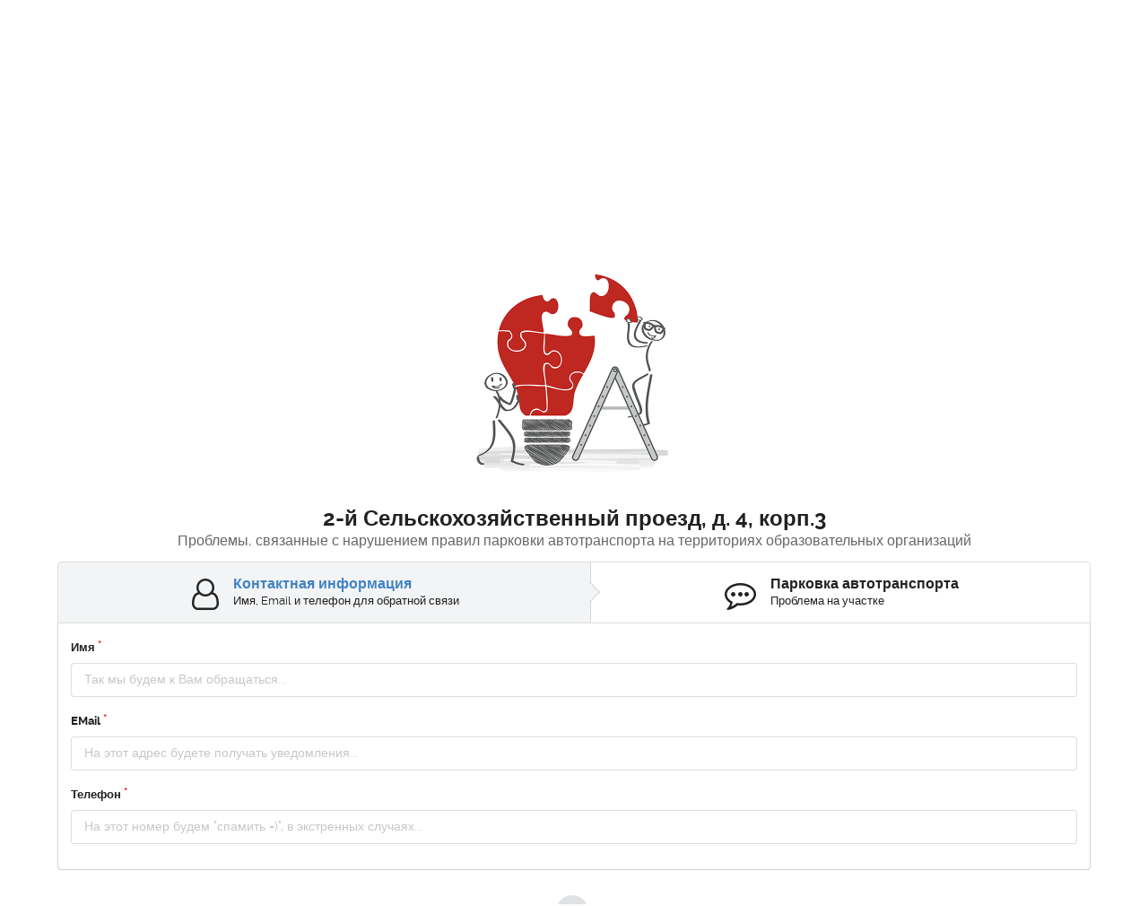

--- FILE ---
content_type: text/html; charset=utf-8
request_url: https://za.mgpu.ru/problems/report-a-problem.html?pid=16&oid=13
body_size: 10263
content:
<!DOCTYPE html>
<html lang="ru-RU" dir="ltr">
        <head>
            <meta name="viewport" content="width=device-width, initial-scale=1.0">
        <meta http-equiv="X-UA-Compatible" content="IE=edge" />
                <link rel="icon" type="image/x-icon" href="/templates/g5_helium/custom/images/favicon.ico" />
        
            
    <meta charset="utf-8" />
	<base href="https://za.mgpu.ru/" />
	<meta name="generator" content="Joomla! - Open Source Content Management" />
	<title>Форма сообщения о проблеме</title>
	<link href="/plugins/system/jcemediabox/css/jcemediabox.css?1d12bb5a40100bbd1841bfc0e498ce7b" rel="stylesheet" />
	<link href="/plugins/system/jcemediabox/themes/standard/css/style.css?50fba48f56052a048c5cf30829163e4d" rel="stylesheet" />
	<link href="/media/gantry5/assets/css/font-awesome.min.css" rel="stylesheet" />
	<link href="/media/gantry5/engines/nucleus/css-compiled/nucleus.css" rel="stylesheet" />
	<link href="/templates/g5_helium/custom/css-compiled/helium_9.css" rel="stylesheet" />
	<link href="/media/gantry5/assets/css/bootstrap-gantry.css" rel="stylesheet" />
	<link href="/media/gantry5/engines/nucleus/css-compiled/joomla.css" rel="stylesheet" />
	<link href="/media/jui/css/icomoon.css" rel="stylesheet" />
	<link href="/templates/g5_helium/custom/css-compiled/helium-joomla_9.css" rel="stylesheet" />
	<link href="/templates/g5_helium/custom/css-compiled/custom_9.css" rel="stylesheet" />
	<link href="/templates/g5_helium/custom/custom/css/semantic-ui/card.min.css" rel="stylesheet" />
	<link href="/templates/g5_helium/custom/custom/css/semantic-ui/button.min.css" rel="stylesheet" />
	<link href="/templates/g5_helium/custom/custom/css/semantic-ui/list.min.css" rel="stylesheet" />
	<link href="/templates/g5_helium/custom/css/semantic-ui/checkbox.min.css" rel="stylesheet" />
	<link href="/templates/g5_helium/custom/custom/css/semantic-ui/divider.min.css" rel="stylesheet" />
	<link href="/templates/g5_helium/custom/custom/css/semantic-ui/accordion.min.css" rel="stylesheet" />
	<link href="/templates/g5_helium/custom/custom/css/TimeCircles.css" rel="stylesheet" />
	<link href="/templates/g5_helium/custom/custom/css/semantic-ui/shape.min.css" rel="stylesheet" />
	<link href="/templates/g5_helium/custom/custom/css/semantic-ui/dropdown.min.css" rel="stylesheet" />
	<link href="/templates/g5_helium/custom/custom/css/clockpicker.css" rel="stylesheet" />
	<style>
.visible-large-inline,
.visible-desktop-inline,
.visible-tablet-inline,
.visible-phone-inline,
.g-block.visible-large-inline,
.g-block.visible-desktop-inline,
.g-block.visible-tablet-inline,
.g-block.visible-phone-inline {
	display:none !important;
}

@media only all and (max-width:47.938rem) {
	.visible-phone-inline {
		display:inline !important
	}
	.g-block.visible-phone-inline {
		display:inline !important
	}
}

@media only all and (min-width:48rem) and (max-width:59.938rem) {
	.visible-tablet-inline {
		display:inline !important;
	}
	.g-block.visible-tablet-inline {
		display:inline !important;
	}
}

@media only all and (min-width:60rem) and (max-width:74.938rem) {
	.visible-desktop-inline {
		display:inline !important;
	}
	.g-block.visible-desktop-inline {
		display:inline !important;
	}
}

@media only all and (min-width:75rem) {
	.visible-large-inline {
		display:inline !important;
	}
	.g-block.visible-large-inline {
		display:inline !important;
	}
	.visible-desktop-inline {
		display:inline !important;
	}
	.g-block.visible-desktop-inline {
		display:inline !important;
	}
}

@media only all and (max-width:47.938rem) {
	.hidden-phone-inline {
		display:none !important;
	}
}

@media only all and (min-width:48rem) and (max-width:59.938rem) {
	.hidden-tablet-inline {
		display:none !important;
	}
}

@media only all and (min-width:60rem) and (max-width:74.938rem) {
	.hidden-desktop-inline {
		display:none !important;
	}
}

@media only all and (min-width:75rem) {
	.hidden-large-inline {
		display:none !important;
	}
	.hidden-desktop-inline {
		display:none !important;
	}
}

/* Scrolling Content */
.ui.modal .scrolling.content {
  max-height: calc(70vh);
  overflow: auto;
}
.ui.modal .scrolling.segment.active {
  max-height: calc(50vh);
  overflow: auto;
}.ui.transparent.icon.input {
	padding-left: 5px;
}
.ui.transparent.icon.input .search.icon {
	right: 5px;
}
.ui.transparent.icon.input.labeled .prompt {
	margin-right: -3.416em;
}
.ui.transparent[class*="right labeled"].input input:focus {
	border-right-color: transparent !important;
}
.ui.transparent.icon.input.labeled .ui.label.basic {
	border: none;
}
.ui.cards a.card.active, .ui.link.card.active, .ui.link.cards .card.active, a.ui.card.active,
.ui.cards a.card.active:hover, .ui.link.card.active:hover, .ui.link.cards .card.active:hover, a.ui.card.active:hover {
    cursor: pointer;
    z-index: 5;
    background: #fff;
    border: none;
    box-shadow: 0 1px 3px 0 #e74c3c, 0 0 0 1px #e74c3c;
    -webkit-transform: translateY(-3px);
    transform: translateY(-3px);
}

.ui.stackable.cards > .card.hidden {
	display: none !important;
}
@media only screen and (max-width: 767px) {
	.ui.stackable.cards>.card[style*="display: none;"] {
		display: none !important;
	}
	.ui.stackable.doubling.cards {
		margin: 0 auto;
	}
}button.link:focus {
	outline-color: transparent;
}
.ui.remove.corner.label .icon,
.ui.append.corner.label .icon,
.ui.corner.label .icon {
	cursor: inherit !important;
}
.mini .ui.label,
.mini .ui.labels .label {
    font-size: 6px;
}
.reopen {
	cursor: pointer;
}.ui.padded.description {
	padding: 0.5em;
}/*
.ui.slider.checkbox input:checked~.box:before, .ui.slider.checkbox input:checked~label:before {
    background-color: #8f3c3c !important;
}
*/.form.accordion .header.accordion~.attached.segment {
    display: none;
}
.form.accordion .header.accordion~.attached.segment.active {
    display: block;
}
.form.accordion .header.accordion.active .dropdown.icon {
    -webkit-transform: rotate(90deg);
    transform: rotate(90deg);
}
.form.accordion .header.accordion .dropdown.icon {
    font-family: Accordion;
    line-height: 1;
    -webkit-backface-visibility: hidden;
    backface-visibility: hidden;
    font-weight: 400;
    font-style: normal;
    text-align: center;
    cursor: pointer;
}
.form.accordion .header.accordion .dropdown.icon {
    display: inline-block;
    float: none;
    opacity: 1;
    width: 1.25em;
    height: 1em;
    margin: 0 .25rem 0 0;
    padding: 0;
    font-size: 1em;
    -webkit-transition: opacity .1s ease,-webkit-transform .1s ease;
    transition: opacity .1s ease,-webkit-transform .1s ease;
    transition: transform .1s ease,opacity .1s ease;
    transition: transform .1s ease,opacity .1s ease,-webkit-transform .1s ease;
    vertical-align: baseline;
    -webkit-transform: none;
    transform: none;
}
.form.accordion .header.accordion .dropdown.icon:before {
    content: '\f0da';
}
.form.accordion .header.accordion {
    max-width: initial;
}.g-logo.g-logo-helium img, .g-logo.g-logo-helium svg {
    max-height: 115px;
    padding: 5px;
}
.pileded {
	position: relative;
	z-index: 1;
}

.card .field textarea {
margin-top: 1em !important;
}

.jcepopup img {
max-width: 150px;
max-height: 150px;
width: auto;
}


.message-up {
display: none;
}



.g-main-nav .g-standard .g-dropdown {
    width: 100% !important;
}

.ui.container.nocontainer {
    width: auto !important;
    margin-left: unset !important;
    margin-right: unset !important;
}

[data-html], [data-tooltip], .hasPopup, [data-hint] {
    cursor: help;
}



.g-main-nav .g-standard.em15 .g-dropdown {
width: 15em !important;
}

@media only all and (max-width: 47.938rem) {
.g-logo {
    padding-top: 15px;
}
}@media only screen and (max-width: 767px) {
.ui.table tr>td.disabled.hidden-phone {
    display: none !important;
}
}/*!
 * ClockPicker v{package.version} for jQuery (http://weareoutman.github.io/clockpicker/)
 * Copyright 2014 Wang Shenwei.
 * Licensed under MIT (https://github.com/weareoutman/clockpicker/blob/gh-pages/LICENSE)
 * 
 * Bootstrap v3.1.1 (http://getbootstrap.com)
 * Copyright 2011-2014 Twitter, Inc.
 * Licensed under MIT (https://github.com/twbs/bootstrap/blob/master/LICENSE)
 */

/* Picked from bootstrap: .popover, .btn, .text-primary */

.popover {
  position: absolute;
  top: 0;
  left: 0;
  z-index: 1010;
  display: none;
  max-width: 276px;
  padding: 1px;
  text-align: left;
  white-space: normal;
  background-color: #fff;
  background-clip: padding-box;
  border: 1px solid #ccc;
  border: 1px solid rgba(0, 0, 0, .2);
  border-radius: 6px;
  -webkit-box-shadow: 0 5px 10px rgba(0, 0, 0, .2);
          box-shadow: 0 5px 10px rgba(0, 0, 0, .2);
}
.popover.top {
  margin-top: -10px;
}
.popover.right {
  margin-left: 10px;
}
.popover.bottom {
  margin-top: 10px;
}
.popover.left {
  margin-left: -10px;
}
.popover-title {
  padding: 8px 14px;
  margin: 0;
  font-size: 14px;
  font-weight: normal;
  line-height: 18px;
  background-color: #f7f7f7;
  border-bottom: 1px solid #ebebeb;
  border-radius: 5px 5px 0 0;
}
.popover-content {
  padding: 9px 14px;
}
.popover > .arrow,
.popover > .arrow:after {
  position: absolute;
  display: block;
  width: 0;
  height: 0;
  border-color: transparent;
  border-style: solid;
  /* The following are set in WordPress (wp-admin/css/revisions.css) - reset them to initial values */
  overflow:visible;
  margin:0;
  padding:0;
  z-index:auto;
  background-color:transparent;
  -webkit-box-shadow:none;
  box-shadow:none;
  bottom:auto;
  left:auto;
  right:auto;
  top:auto;
  -webkit-transform:none;
  -ms-transform:none;
  transform:none;
}
.popover > .arrow {
  border-width: 11px;
}
.popover > .arrow:after {
  content: "";
  border-width: 10px;
}
.popover.top > .arrow {
  bottom: -11px;
  left: 50%;
  margin-left: -11px;
  border-top-color: #999;
  border-top-color: rgba(0, 0, 0, .25);
  border-bottom-width: 0;
}
.popover.top > .arrow:after {
  bottom: 1px;
  margin-left: -10px;
  content: " ";
  border-top-color: #fff;
  border-bottom-width: 0;
}
.popover.right > .arrow {
  top: 50%;
  left: -11px;
  margin-top: -11px;
  border-right-color: #999;
  border-right-color: rgba(0, 0, 0, .25);
  border-left-width: 0;
}
.popover.right > .arrow:after {
  bottom: -10px;
  left: 1px;
  content: " ";
  border-right-color: #fff;
  border-left-width: 0;
}
.popover.bottom > .arrow {
  top: -11px;
  left: 50%;
  margin-left: -11px;
  border-top-width: 0;
  border-bottom-color: #999;
  border-bottom-color: rgba(0, 0, 0, .25);
}
.popover.bottom > .arrow:after {
  top: 1px;
  margin-left: -10px;
  content: " ";
  border-top-width: 0;
  border-bottom-color: #fff;
}
.popover.left > .arrow {
  top: 50%;
  right: -11px;
  margin-top: -11px;
  border-right-width: 0;
  border-left-color: #999;
  border-left-color: rgba(0, 0, 0, .25);
}
.popover.left > .arrow:after {
  right: 1px;
  bottom: -10px;
  content: " ";
  border-right-width: 0;
  border-left-color: #fff;
}
.btn {
  cursor: pointer;
  -webkit-user-select: none;
     -moz-user-select: none;
      -ms-user-select: none;
          user-select: none;
  background-image: none;
  border: 1px solid transparent;

}
.btn:focus,
.btn:active:focus,
.btn.active:focus {
  outline: thin dotted;
  outline: 5px auto -webkit-focus-ring-color;
  outline-offset: -2px;
}
.btn:hover,
.btn:focus {
  color: #333;
  text-decoration: none;
}
.btn:active,
.btn.active {
  background-image: none;
  outline: 0;
  -webkit-box-shadow: inset 0 3px 5px rgba(0, 0, 0, .125);
          box-shadow: inset 0 3px 5px rgba(0, 0, 0, .125);
}
.btn-default {
  color: #333;
  background-color: #fff;
  border-color: #ccc;
}
.btn-default:hover,
.btn-default:focus,
.btn-default:active,
.btn-default.active,
.open .dropdown-toggle.btn-default {
  color: #333;
  background-color: #ebebeb;
  border-color: #adadad;
}
.btn-default:active,
.btn-default.active,
.open .dropdown-toggle.btn-default {
  background-image: none;
}
.btn-block {
  display: block;
  width: 100%;
}
.text-primary {
  color: #428bca;
}
[class*='clockpicker-span']
{
float: none;
margin: 0;
}
	</style>
	<script type="application/json" class="joomla-script-options new">{"system.paths":{"root":"","base":""},"system.keepalive":{"interval":540000,"uri":"\/component\/ajax\/?format=json"}}</script>
	<script src="/media/jui/js/jquery.min.js?6b5df51a3b66c6f5a8534117d729a04b"></script>
	<script src="/media/jui/js/jquery-noconflict.js?6b5df51a3b66c6f5a8534117d729a04b"></script>
	<script src="/media/jui/js/jquery-migrate.min.js?6b5df51a3b66c6f5a8534117d729a04b"></script>
	<script src="/plugins/system/jcemediabox/js/jcemediabox.js?0c56fee23edfcb9fbdfe257623c5280e"></script>
	<script src="/media/system/js/core.js?6b5df51a3b66c6f5a8534117d729a04b"></script>
	<!--[if lt IE 9]><script src="/media/system/js/polyfill.event.js?6b5df51a3b66c6f5a8534117d729a04b"></script><![endif]-->
	<script src="/media/system/js/keepalive.js?6b5df51a3b66c6f5a8534117d729a04b"></script>
	<script src="/media/jui/js/bootstrap.min.js?6b5df51a3b66c6f5a8534117d729a04b"></script>
	<script src="/templates/g5_helium/custom/custom/js/TimeCircles.js"></script>
	<script src="/templates/g5_helium/custom/custom/js/semantic-ui/tablesort.js"></script>
	<script>
JCEMediaBox.init({popup:{width:"",height:"",legacy:0,lightbox:0,shadowbox:0,resize:1,icons:1,overlay:1,overlayopacity:0.8,overlaycolor:"#000000",fadespeed:500,scalespeed:500,hideobjects:0,scrolling:"fixed",close:2,labels:{'close':'Закрыть','next':'Далее','previous':'Назад','cancel':'Отмена','numbers':'{$current} из {$total}'},cookie_expiry:"",google_viewer:0},tooltip:{className:"tooltip",opacity:0.8,speed:150,position:"br",offsets:{x: 16, y: 16}},base:"/",imgpath:"plugins/system/jcemediabox/img",theme:"standard",themecustom:"",themepath:"plugins/system/jcemediabox/themes",mediafallback:0,mediaselector:"audio,video"});jQuery(function($){ $(".hasTooltip").tooltip({"html": true,"container": "body"}); });jQuery(document).ready(function($){
	$('body').on('click', '.message-toogle', function(){
		var messageTd = $(this).closest('.message-td');
		if (messageTd.find('.message-up').is(':hidden'))
		{
			messageTd.find('.message-down').fadeToggle('fast', function(){
				messageTd.find('.message-up').fadeToggle('slow');
			});
		}
		else
		{
			messageTd.find('.message-up').fadeToggle('fast', function(){
				messageTd.find('.message-down').fadeToggle('slow');
			});			
		}
	});
});
	</script>
	<link href="/libraries/cegcore2/cache/b07e272961672e8ae406aeff9e92b576.css" media="screen" rel="stylesheet" type="text/css" />
	<style type="text/css" media="screen" >.centeredImg {
	white-space: nowrap;
	overflow: hidden;
	border: 1px solid rgba(0,0,0,.1);
	text-align: center;
}
#situation-files-grid .fluid.image {
	line-height: 151px;
	height: 151px;
	width: 151px;
	margin: auto;
}
#situation-files-grid .fluid.image img {
	display: inline-block;
	max-width: 141px;
	max-height: 141px;
	width: auto;
	height: auto;
}
.ui.grid>.row>.column.source-item {
	display: none !important;
}
#situation-files-add {
    width: 50%;
    margin: 2em 25% 1em;
}
@media only screen and (max-width: 767px) {
    #situation-files-add {
        width: 95%;
        margin: 2em 2.5% 1em;
    }
}
@media only screen and (max-width: 400px) {
    #situation-files-add {
        width: 90%;
        margin: 2em 0 1em;
        white-space: normal;
    }
}
.ui.form input{box-sizing:border-box;}</style>
	<script src="/libraries/cegcore2/cache/d51b77b8fe073d011985a02472e6bd1f.js" type="text/javascript" ></script>
	<script type="text/javascript" >
			jQuery(document).ready(function($){
				$.G2.boot.ready();
			});
		</script>
	<script type="text/javascript" >jQuery(document).ready(function($){
if ($('#display-section15').length != 0) {
	$('html, body').animate({ scrollTop: $('#display-section15').offset().top }, 750);
}
});</script>
	<script type="text/javascript" >jQuery(document).ready(function($){
$('.steps .step').tab();
$('body').on('RepeaterItemAdd', function(){
	var RepeaterItemAdd = $('button[name="FilesAdd"]');
	var Repeater = RepeaterItemAdd.closest('.repeater');
	var RepeaterItemsCurrent = parseInt(Repeater.data('count'));
	var RepeaterItemsLimit = parseInt(Repeater.data('limit'));
	var RepeaterItemsCloned = Repeater.find('.clone-item');
	
	if(RepeaterItemsLimit > 0)
	{
		if(RepeaterItemsCloned.length >= RepeaterItemsLimit)
		{
			RepeaterItemAdd.hide();
		}
	}
	RepeaterItemsCloned.last().find('input[type="file"]').click();
});

function readURL(input, img) {
	var files_extensions = 'jpg,png,jpeg'.split(',');

	if (input.files && input.files[0]) {
		var file_extension = input.files[0].name.split('.').pop().toLowerCase(),
			isSuccess = files_extensions.indexOf(file_extension) > -1;
		if (isSuccess) {
			var reader = new FileReader();
			reader.onload = function (e) {
				img.attr('src', e.target.result);
			}
			reader.readAsDataURL(input.files[0]);
			
			return true;
		}
		else
		{
			img.attr('src', '/images/onlyimage.jpg');
		}
	}
	return false;
}
    
$('.repeater').on('change', 'input[type="file"]', function () {
	var Image = $('#' + $(this).attr('id') + '-image');
	if (!readURL(this, Image.find('img')))
	{
		$(this).val('');
	}
});

$('.repeater').on('click', 'img.reopen', function () {
	var Image = $(this).closest('.image');
	var File = $('#' + Image.attr('id').replace('-image', ''));
	File.click();
});
});</script>
	<script type="text/javascript" >setInterval(function(){jQuery.get("https://za.mgpu.ru/problems/report-a-problem.html?pid=16&oid=13");}, 300000);</script>
	<script type="text/javascript">
	jQuery(document).ready(function($){
		//$.G2.forms.ready();
		
		$('body').on('contentChange', function(){
			$.G2.forms.ready();
		});
	});
</script>
	<script type="text/javascript">
		//1429402127
		jQuery(document).ready(function($){$("body").trigger("contentChange");});
		</script>

    <!--[if (gte IE 8)&(lte IE 9)]>
        <script type="text/javascript" src="/media/gantry5/assets/js/html5shiv-printshiv.min.js"></script>
        <link rel="stylesheet" href="/media/gantry5/engines/nucleus/css/nucleus-ie9.css" type="text/css"/>
        <script type="text/javascript" src="/media/gantry5/assets/js/matchmedia.polyfill.js"></script>
        <![endif]-->
                    </head>

    <body class="gantry g-helium-style site com_chronoforms6 view-form no-layout no-task dir-ltr itemid-256 outline-9 g-offcanvas-left g-default g-style-preset2">
        
                    

        <div id="g-offcanvas"  data-g-offcanvas-swipe="1" data-g-offcanvas-css3="1">
                        <div class="g-grid">                        

        <div class="g-block size-100">
             <div id="mobile-menu-5697-particle" class="g-content g-particle">            <div id="g-mobilemenu-container" data-g-menu-breakpoint="48rem"></div>
            </div>
        </div>
            </div>
    </div>
        <div id="g-page-surround">
            <div class="g-offcanvas-hide g-offcanvas-toggle" data-offcanvas-toggle aria-controls="g-offcanvas" aria-expanded="false"><i class="fa fa-fw fa-bars"></i></div>                        

                                            
                <section id="g-navigation">
                <div class="g-container">                                <div class="g-grid">                        

        <div class="g-block size-20">
             <div id="logo-9608-particle" class="g-content g-particle">            <a href="/" target="_self" title="" rel="home" class="g-logo g-logo-helium">
                        <img src="/templates/g5_helium/custom/images/logo_normal.svg?6113e2df" alt="" />
            </a>
            </div>
        </div>
                    

        <div class="g-block size-60 center">
             <div class="g-content">
                                    <div class="platform-content"><div class="moduletable ">
						

<div class="custom"  >
	<p> 
 
 
<div style="font-size: 1.3rem;">Портал</div> 
<div style="font-size: 1.5rem; line-height: 2rem;">&laquo;Наш Университет&raquo;</div> 
 
</p></div>
		</div></div>
            
        </div>
        </div>
                    

        <div class="g-block size-20">
             <div class="g-content">
                                    <div class="platform-content"><div class="moduletable ">
						<form action="/problems/report-a-problem.html" method="post" id="login-form" class="form-inline">
		      			<div class="posttext center">
				<style type="text/css">
					.ui.buttons .or.mgpu[data-text]:before {
						margin-top: 0 !important;margin-left: -20px !important; border-radius: 0 !important; line-height: 2.1; width: auto !important; height: auto !important;
					}
				</style>
				<p></p>
				<div class="ui tiny basic buttons">
					<a href="/oauth20" class="ui button">
						<span style="display: block;">Единая</span>
						<span style="display: block;">точка</span>
						<span style="display: block;">входа</span>
					</a>
					<div class="or mgpu" data-text="МГПУ"></div>
					<a href="/login.html?type=other" class="ui button">
						<span style="display: block; font-size: 9px;">Используя</span>
						<span style="display: block; font-size: 9px;">стороннюю</span>
						<span style="display: block; font-size: 9px;">почту</span>
					</a>					
				</div>
			</div>
      	</form>
		</div></div>
            
        </div>
        </div>
            </div>
                            <div class="g-grid">                        

        <div class="g-block size-100 center">
             <div id="menu-5489-particle" class="g-content g-particle">            <nav class="g-main-nav" role="navigation" data-g-hover-expand="true">
    <ul class="g-toplevel">
                                            
                                
                                
                                
    
    </ul>
</nav>
            </div>
        </div>
            </div>
            </div>
        
    </section>
                
                                
                
    
                <section id="g-container-main" class="g-wrapper">
                <div class="g-container">                    <div class="g-grid">                        

        <div class="g-block size-100">
             <main id="g-mainbar">
                                        <div class="g-grid">                        

        <div class="g-block size-100">
             <div class="g-system-messages">
                                            
            
    </div>
        </div>
            </div>
                            <div class="g-grid">                        

        <div class="g-block size-100">
             <div class="g-content">
                                                            <div class="platform-content row-fluid"><div class="span12"><div class="semanticui-body G2-joomla chronoforms  index">
	<form action="https://za.mgpu.ru/problems/report-a-problem.html?pid=16&oid=13&event=load" method="post" name="display-section15" id="display-section15" data-id="display-section15" class="ui form G2-form" data-valloc="inline" enctype="multipart/form-data" data-dtask="send/self" data-result="replace/self" data-subanimation="1">
	<div class="text-center"><img src="/images/oumgpustart.png" style="width: 250px;" /></div><h2 class="ui center aligned header">2-й Сельскохозяйственный проезд, д. 4, корп.3<div class="sub header">Проблемы, связанные с нарушением правил парковки автотранспорта на территориях образовательных организаций</div></h2><div class="ui fluid container" id="form-steps" ><div class="ui tablet stackable top attached steps" id="form-steps-menu" ><a class="step active" data-tab="step-uidData">
	<i class="user outline icon"></i>
	<div class="content">
		<div class="title">Контактная информация</div>
		<div class="description">Имя, Email и телефон для обратной связи</div>
	</div>
</a>
<button class="step link align-left" data-events="[]" type="submit" name="ValidateUID" id="author-validate" value="1">
	<i class="talk outline icon"></i>
	<div class="content">
		<div class="title">Парковка автотранспорта</div>
		<div class="description">Проблема на участке</div>
	</div>
	<div class="ui special popup"></div>
</button></div><div class="ui tab segment bottom attached active" id="step-uidData" data-tab="step-uidData"><input data-events='[{"sign":"=","action":["disable_validation"],"value":["false"],"identifier":["#situation-message"]},{"sign":"=","action":["enable_validation"],"value":["true"],"identifier":["#situation-message"]},{"sign":"=","action":["disable_validation"],"value":["true"],"identifier":["#author-name,#author-email,#author-phone"]}]' name="user_load" id="user_valid" value="false" type="hidden" /><input data-events="[]" name="uid" id="author-id" value="0" type="hidden" /><div class="field " ><label for="author-name" >Имя</label>
<input ="" data-validationrules='{"identifier":"author-name-main","rules":[{"type":"required","prompt":"\u0418\u0437\u0432\u0438\u043d\u0438\u0442\u0435, \u043d\u043e \u043d\u0430\u043c \u043a\u0430\u043a-\u0442\u043e \u043d\u0443\u0436\u043d\u043e \u0431\u0443\u0434\u0435\u0442 \u043a \u0412\u0430\u043c \u043e\u0431\u0440\u0430\u0449\u0430\u0442\u044c\u0441\u044f ;)"},{"type":"required","prompt":"\u0422\u0430\u043a \u043c\u044b \u0431\u0443\u0434\u0435\u043c \u043a \u0412\u0430\u043c \u043e\u0431\u0440\u0430\u0449\u0430\u0442\u044c\u0441\u044f..."}]}' data-validate="author-name-main" data-events="[]" placeholder="Так мы будем к Вам обращаться..." name="name" id="author-name" value="" type="text" /></div><div class="field " ><label for="author-email" >EMail</label>
<input ="" data-validationrules='{"identifier":"author-email-main","rules":[{"type":"required","prompt":"\u0418\u0437\u0432\u0438\u043d\u0438\u0442\u0435, \u043d\u043e \u044d\u043b\u0435\u043a\u0442\u0440\u043e\u043d\u043d\u0430\u044f \u043f\u043e\u0447\u0442\u0430 - \u043e\u0441\u043d\u043e\u0432\u043d\u043e\u0439 \u0438\u043d\u0441\u0442\u0440\u0443\u043c\u0435\u043d\u0442 \u043e\u0431\u0449\u0435\u043d\u0438\u044f \u0441 \u0412\u0430\u043c\u0438 ;)"},{"type":"email","prompt":"\u0418\u0437\u0432\u0438\u043d\u0438\u0442\u0435, \u043d\u043e \u0412\u044b \u0432\u0432\u0435\u043b\u0438 \u043d\u0435\u043a\u043e\u0440\u0440\u0435\u043a\u0442\u043d\u044b\u0439 \u0430\u0434\u0440\u0435\u0441 \u044d\u043b\u0435\u043a\u0442\u0440\u043e\u043d\u043d\u043e\u0439 \u043f\u043e\u0447\u0442\u044b =("},{"type":"required","prompt":"\u041d\u0430 \u044d\u0442\u043e\u0442 \u0430\u0434\u0440\u0435\u0441 \u0431\u0443\u0434\u0435\u0442\u0435 \u043f\u043e\u043b\u0443\u0447\u0430\u0442\u044c \u0443\u0432\u0435\u0434\u043e\u043c\u043b\u0435\u043d\u0438\u044f..."},{"type":"email","prompt":"\u041d\u0430 \u044d\u0442\u043e\u0442 \u0430\u0434\u0440\u0435\u0441 \u0431\u0443\u0434\u0435\u0442\u0435 \u043f\u043e\u043b\u0443\u0447\u0430\u0442\u044c \u0443\u0432\u0435\u0434\u043e\u043c\u043b\u0435\u043d\u0438\u044f..."}]}' data-validate="author-email-main" data-events="[]" placeholder="На этот адрес будете получать уведомления..." name="email" id="author-email" value="" type="text" /></div><div class="field " ><label for="author-phone" >Телефон</label>
<input ="" data-validationrules='{"identifier":"author-phone-main","rules":[{"type":"required","prompt":"\u0418\u0437\u0432\u0438\u043d\u0438\u0442\u0435, \u043d\u043e \u0432 \u043e\u0441\u043e\u0431\u044b\u0445 \u0441\u043b\u0443\u0447\u0430\u044f\u0445 \u043d\u0430\u043c \u043f\u0440\u0438\u0434\u0451\u0442\u0441\u044f \u0441\u0432\u044f\u0437\u044b\u0432\u0430\u0442\u044c\u0441\u044f \u0441 \u0412\u0430\u043c\u0438 \u043f\u043e \u0442\u0435\u043b\u0435\u0444\u043e\u043d\u0443 ;)<br \/>\u041a\u0441\u0442\u0430\u0442\u0438, \u0432\u043e\u0442 \u043f\u0440\u0438\u043c\u0435\u0440 \u0444\u043e\u0440\u043c\u0430\u0442\u0430: +7(987)654-3210"},{"type":"regExp[\/\\+\\d\\(\\d{3}\\)\\d{3}\\-\\d{4}\/]","prompt":"\u0418\u0437\u0432\u0438\u043d\u0438\u0442\u0435 - \u0444\u043e\u0440\u043c\u0430\u0442 \u0437\u0430\u043f\u043e\u043b\u043d\u0435\u043d\u0438\u044f \u0432\u043e\u0442 \u0442\u0430\u043a\u043e\u0439: +7(987)654-3210"},{"type":"required","prompt":"\u041d\u0430 \u044d\u0442\u043e\u0442 \u043d\u043e\u043c\u0435\u0440 \u0431\u0443\u0434\u0435\u043c \"\u0441\u043f\u0430\u043c\u0438\u0442\u044c =)\", \u0432 \u044d\u043a\u0441\u0442\u0440\u0435\u043d\u043d\u044b\u0445 \u0441\u043b\u0443\u0447\u0430\u044f\u0445..."},{"type":"regExp[\/\\+\\d\\(\\d{3}\\)\\d{3}\\-\\d{4}\/]","prompt":"\u041d\u0430 \u044d\u0442\u043e\u0442 \u043d\u043e\u043c\u0435\u0440 \u0431\u0443\u0434\u0435\u043c \"\u0441\u043f\u0430\u043c\u0438\u0442\u044c =)\", \u0432 \u044d\u043a\u0441\u0442\u0440\u0435\u043d\u043d\u044b\u0445 \u0441\u043b\u0443\u0447\u0430\u044f\u0445..."}]}' data-validate="author-phone-main" data-events="[]" data-inputmask="'mask': '+9(999)999-9999'" placeholder='На этот номер будем "спамить =)", в экстренных случаях...' name="phone" id="author-phone" value="" type="text" /></div><input data-events="[]" name="phone_load" id="hidden_phone" value="" type="hidden" /></div><div class="ui tab segment bottom attached link align-left" id="step-pidData" data-tab="step-pidData"><div class="ui raised stacked segment" id="author-message" ><div class="ui stackable two column grid"><div class="column field-data"><div class="field " ><label for="situation-message" >Текст сообщения</label>
<textarea data-validationrules='{"identifier":"situation-message-main","rules":[{"type":"required","prompt":"\u0418\u0437\u0432\u0438\u043d\u0438\u0442\u0435, \u043d\u043e \u043d\u0430 \u043e\u0441\u043d\u043e\u0432\u0435 \u043e\u043f\u0438\u0441\u0430\u043d\u043d\u043e\u0439 \u0437\u0434\u0435\u0441\u044c \u0438\u043d\u0444\u043e\u0440\u043c\u0430\u0446\u0438\u0438 \u043c\u044b \u0431\u0443\u0434\u0435\u043c \u0432\u044b\u044f\u0441\u043d\u044f\u0442\u044c: \u043a\u0442\u043e, \u043a\u043e\u0433\u0434\u0430, \u043a\u0430\u043a\u0438\u043c \u043e\u0431\u0440\u0430\u0437\u043e\u043c \u0438 \u0441\u043a\u043e\u043b\u044c\u043a\u043e \u043f\u043e \u0432\u0440\u0435\u043c\u0435\u043d\u0438 \u0431\u0443\u0434\u0435\u0442 \u0440\u0430\u0437\u0431\u0438\u0440\u0430\u0442\u044c\u0441\u044f \u0441 \u0432\u043e\u0437\u043d\u0438\u043a\u0448\u0435\u0439 \u0441\u0438\u0442\u0443\u0430\u0446\u0438\u0435\u0439 ;)"},{"type":"required","prompt":"\u0422\u043e, \u0447\u0442\u043e \u0436\u0435\u043b\u0430\u0442\u0435\u043b\u044c\u043d\u043e \u0437\u0434\u0435\u0441\u044c \u0443\u043a\u0430\u0437\u0430\u0442\u044c - \u0441\u043c\u043e\u0442\u0440\u0438\u0442\u0435 \u0440\u044f\u0434\u043e\u043c..."}]}' data-validate="situation-message-main" rows="6" name="Message" id="situation-message" value="" placeholder="То, что желательно здесь указать - смотрите рядом..." type="textarea" data-rows="6" ></textarea></div></div><div class="column field-info"><div class="ui middle aligned animated list">
	<div class="item">
		<i class="large location arrow icon"></i>
		<div class="ui red small header content">место (адрес есть, но необходима конкретизация, например, сторона здания или номер аудитории/кабинета и т.п.);</div>
	</div>
	<div class="item">
		<i class="large comments outline icon"></i>
		<div class="content">описание того, что необходимо исправить;</div>
	</div>
	<div class="item">
		<i class="large calendar icon"></i>
		<div class="content">дата и время обнаружения и/или возникновения ситуации;</div>
	</div>
	<div class="item">
		<i class="large info icon"></i>
		<div class="content">возможные причины возникновения, а также предложения по устранению ситуации;</div>
	</div>
	<div class="item">
		<i class="large thumbs outline up icon"></i>
		<div class="content">любая другая, по Вашему мнению, необходимая информация.</div>
	</div>
</div></div></div></div><div class="ui raised tall stacked segment" id="author-files" ><div class="field " ><div class="ui checkbox toggle" ><input type="hidden" name="isHidden" value="" data-ghost="1" />
<input data-events="[]" name="isHidden" id="situation-hidden" value="1" data-value="" type="checkbox" />
<label for="situation-hidden" >Скрыть от других пользователей</label>
<small class="field-desc" >Выберите, если желаете, чтобы эта ситуация не отображалась для других пользователей при поиске.<br />Учтите, что положительный выбор не отменяет участие при составлении различных рейтингов в системе.</small></div></div><div class="ui doubling stackable centered five column grid" id="situation-files-grid" ><div class="row repeater" data-count="0" data-limit="5"><div class="ui container column source-item" data-name="my_area_repeater44"><div class="field  hidden" ><input name="Files[-N-]" id="situation-files--N-" type="file" /></div><div class="ui fluid image" id="situation-files--N--image" ><a class="ui remove red right corner label" onClick="jQuery('#situation-files-add').show();">
	<i class="remove icon"></i>
</a>
<div class="centeredImg">
	<img src="/images/noimage.jpg" class="reopen" />
</div></div></div><button data-events="[]" class="ui button green multiply" type="button" name="FilesAdd" id="situation-files-add" value="1" >Добавить изображение</button></div></div></div><div class="ui basic center aligned segment " ><button data-events="[]" class="ui button green" type="submit" name="NewSituation" id="new-situation" value="1" ><i class="send outline icon"></i>Отправить<span class="hidden-phone"> на рассмотрение</span></button></div></div><div class="ui basic center aligned segment ">
<button class="circular ui icon button" data-events="[]" type="submit" name="ValidateUID" id="author-validate" value="1">
	<i class="arrow right icon"></i>
</button>
</div>
</div>	</form>

</div></div></div>
    
            
    </div>
        </div>
            </div>
            
    </main>
        </div>
            </div>
    </div>
        
    </section>
    
            
                        

        </div>
                    

                        <script type="text/javascript" src="/media/gantry5/assets/js/main.js"></script>
    <script type="text/javascript" src="/templates/g5_helium/custom/custom/js/semantic-ui/search.min.js"></script>
    <script type="text/javascript" src="/templates/g5_helium/custom/custom/js/semantic-ui/tab.min.js"></script>
    <script type="text/javascript" src="/templates/g5_helium/custom/js/jquery.easing.1.3.js"></script>
    <script type="text/javascript" src="/templates/g5_helium/custom/custom/js/semantic-ui/checkbox.min.js"></script>
    <script type="text/javascript" src="/templates/g5_helium/custom/custom/custom/js/semantic-ui/accordion.min.js"></script>
    <script type="text/javascript" src="/templates/g5_helium/custom/custom/js/semantic-ui/shape.min.js"></script>
    <script type="text/javascript" src="/templates/g5_helium/custom/custom/js/semantic-ui/dropdown.min.js"></script>
    <script type="text/javascript" src="/templates/g5_helium/custom/custom/js/clockpicker.js"></script>
    

    

        <!-- Yandex.Metrika counter --> <script type="text/javascript" > (function (d, w, c) { (w[c] = w[c] || []).push(function() { try { w.yaCounter48629885 = new Ya.Metrika2({ id:48629885, clickmap:true, trackLinks:true, accurateTrackBounce:true, webvisor:true }); } catch(e) { } }); var n = d.getElementsByTagName("script")[0], s = d.createElement("script"), f = function () { n.parentNode.insertBefore(s, n); }; s.type = "text/javascript"; s.async = true; s.src = "https://mc.yandex.ru/metrika/tag.js"; if (w.opera == "[object Opera]") { d.addEventListener("DOMContentLoaded", f, false); } else { f(); } })(document, window, "yandex_metrika_callbacks2"); </script> <noscript><div><img src="https://mc.yandex.ru/watch/48629885" style="position:absolute; left:-9999px;" alt="" /></div></noscript> <!-- /Yandex.Metrika counter -->
    </body>
</html>


--- FILE ---
content_type: text/css
request_url: https://za.mgpu.ru/templates/g5_helium/custom/css-compiled/helium_9.css
body_size: 14086
content:
/*b0e19e7f9aa00410167bc869a3e0e166*/
.g-content{margin:0.625rem;padding:0.938rem}.g-flushed .g-content{margin:0;padding:0}body{font-size:1rem;line-height:2}h1{font-size:2.25rem}h2{font-size:1.9rem}h3{font-size:1.5rem}h4{font-size:1.25rem}h5{font-size:1rem}h6{font-size:0.85rem}small{font-size:0.875rem}cite{font-size:0.875rem}sub,sup{font-size:0.75rem}code,kbd,pre,samp{font-size:1rem;font-family:"Menlo", "Monaco", monospace}textarea,select[multiple=multiple],input[type="color"],input[type="date"],input[type="datetime"],input[type="datetime-local"],input[type="email"],input[type="month"],input[type="number"],input[type="password"],input[type="search"],input[type="tel"],input[type="text"],input[type="time"],input[type="url"],input[type="week"],input:not([type]){border-radius:0.25rem}@font-face{font-family:'rockettheme-apps';font-style:normal;font-weight:normal;src:url('../../fonts/rockettheme-apps/rockettheme-apps.eot?59ef2e11#iefix') format("embedded-opentype"), url('../../fonts/rockettheme-apps/rockettheme-apps.woff2?59ef2e11') format("woff2"), url('../../fonts/rockettheme-apps/rockettheme-apps.woff?59ef2e11') format("woff"), url('../../fonts/rockettheme-apps/rockettheme-apps.ttf?59ef2e11') format("truetype"), url('../../fonts/rockettheme-apps/rockettheme-apps.svg?59ef2e11#rockettheme-apps') format("svg");}i.fa-grav-spaceman,i.fa-grav-text,i.fa-grav-full,i.fa-grav-logo,i.fa-grav-symbol,i.fa-grav-logo-both,i.fa-grav-both,i.fa-gantry,i.fa-gantry-logo,i.fa-gantry-symbol,i.fa-gantry-logo-both,i.fa-gantry-both{font-family:'rockettheme-apps';speak:none;font-style:normal;font-weight:normal;font-variant:normal;text-transform:none;line-height:1;-webkit-font-smoothing:antialiased;-moz-osx-font-smoothing:grayscale}.fa-grav-logo:before,.fa-grav-text:before{content:"\61"}.fa-grav-symbol:before,.fa-grav-spaceman:before{content:"\62"}.fa-grav-logo-both:before,.fa-grav-both:before,.fa-grav-full:before{content:"\66"}.fa-gantry-logo:before{content:"\64"}.fa-gantry:before,.fa-gantry-symbol:before{content:"\63"}.fa-gantry-logo-both:before,.fa-gantry-both:before{content:"\65"}body{color:#424753;background:#fff;-webkit-font-smoothing:antialiased;-moz-osx-font-smoothing:auto}body *::selection{color:#fff;background:#b34b4b}body *::-moz-selection{color:#fff;background:#b34b4b}body p{margin:1rem 0}body p.h1{font-size:2.25rem}body p.h2{font-size:1.9rem}body p.h3{font-size:1.5rem}body p.h4{font-size:1.25rem}body p.h5{font-size:1rem}body p.h6{font-size:0.85rem}body span.para{display:block;margin:1rem 0}a{color:#b34b4b;-webkit-transition:all 0.2s;-moz-transition:all 0.2s;transition:all 0.2s}a:hover{color:#424753}@font-face{font-family:"raleway";font-style:normal;font-weight:900;src:url('../../fonts/raleway/raleway-black/raleway-black-webfont.eot?59ef2e11#iefix') format("embedded-opentype"), url('../../fonts/raleway/raleway-black/raleway-black-webfont.woff2?59ef2e11') format("woff2"), url('../../fonts/raleway/raleway-black/raleway-black-webfont.woff?59ef2e11') format("woff"), url('../../fonts/raleway/raleway-black/raleway-black-webfont.ttf?59ef2e11') format("truetype"), url('../../fonts/raleway/raleway-black/raleway-black-webfont.svg?59ef2e11#raleway') format("svg");}@font-face{font-family:"raleway";font-style:normal;font-weight:700;src:url('../../fonts/raleway/raleway-bold/raleway-bold-webfont.eot?59ef2e11#iefix') format("embedded-opentype"), url('../../fonts/raleway/raleway-bold/raleway-bold-webfont.woff2?59ef2e11') format("woff2"), url('../../fonts/raleway/raleway-bold/raleway-bold-webfont.woff?59ef2e11') format("woff"), url('../../fonts/raleway/raleway-bold/raleway-bold-webfont.ttf?59ef2e11') format("truetype"), url('../../fonts/raleway/raleway-bold/raleway-bold-webfont.svg?59ef2e11#raleway') format("svg");}@font-face{font-family:"raleway";font-style:normal;font-weight:600;src:url('../../fonts/raleway/raleway-semibold/raleway-semibold-webfont.eot?59ef2e11#iefix') format("embedded-opentype"), url('../../fonts/raleway/raleway-semibold/raleway-semibold-webfont.woff2?59ef2e11') format("woff2"), url('../../fonts/raleway/raleway-semibold/raleway-semibold-webfont.woff?59ef2e11') format("woff"), url('../../fonts/raleway/raleway-semibold/raleway-semibold-webfont.ttf?59ef2e11') format("truetype"), url('../../fonts/raleway/raleway-semibold/raleway-semibold-webfont.svg?59ef2e11#raleway') format("svg");}@font-face{font-family:"raleway";font-style:normal;font-weight:500;src:url('../../fonts/raleway/raleway-medium/raleway-medium-webfont.eot?59ef2e11#iefix') format("embedded-opentype"), url('../../fonts/raleway/raleway-medium/raleway-medium-webfont.woff2?59ef2e11') format("woff2"), url('../../fonts/raleway/raleway-medium/raleway-medium-webfont.woff?59ef2e11') format("woff"), url('../../fonts/raleway/raleway-medium/raleway-medium-webfont.ttf?59ef2e11') format("truetype"), url('../../fonts/raleway/raleway-medium/raleway-medium-webfont.svg?59ef2e11#raleway') format("svg");}@font-face{font-family:"raleway";font-style:normal;font-weight:400;src:url('../../fonts/raleway/raleway-regular/raleway-regular-webfont.eot?59ef2e11#iefix') format("embedded-opentype"), url('../../fonts/raleway/raleway-regular/raleway-regular-webfont.woff2?59ef2e11') format("woff2"), url('../../fonts/raleway/raleway-regular/raleway-regular-webfont.woff?59ef2e11') format("woff"), url('../../fonts/raleway/raleway-regular/raleway-regular-webfont.ttf?59ef2e11') format("truetype"), url('../../fonts/raleway/raleway-regular/raleway-regular-webfont.svg?59ef2e11#raleway') format("svg");}@font-face{font-family:"raleway";font-style:normal;font-weight:200;src:url('../../fonts/raleway/raleway-light/raleway-light-webfont.eot?59ef2e11#iefix') format("embedded-opentype"), url('../../fonts/raleway/raleway-light/raleway-light-webfont.woff2?59ef2e11') format("woff2"), url('../../fonts/raleway/raleway-light/raleway-light-webfont.woff?59ef2e11') format("woff"), url('../../fonts/raleway/raleway-light/raleway-light-webfont.ttf?59ef2e11') format("truetype"), url('../../fonts/raleway/raleway-light/raleway-light-webfont.svg?59ef2e11#raleway') format("svg");}@font-face{font-family:"lato";font-style:normal;font-weight:900;src:url('../../fonts/lato/lato-black/lato-black-webfont.eot?59ef2e11#iefix') format("embedded-opentype"), url('../../fonts/lato/lato-black/lato-black-webfont.woff2?59ef2e11') format("woff2"), url('../../fonts/lato/lato-black/lato-black-webfont.woff?59ef2e11') format("woff"), url('../../fonts/lato/lato-black/lato-black-webfont.ttf?59ef2e11') format("truetype"), url('../../fonts/lato/lato-black/lato-black-webfont.svg?59ef2e11#lato') format("svg");}@font-face{font-family:"lato";font-style:normal;font-weight:700;src:url('../../fonts/lato/lato-bold/lato-bold-webfont.eot?59ef2e11#iefix') format("embedded-opentype"), url('../../fonts/lato/lato-bold/lato-bold-webfont.woff2?59ef2e11') format("woff2"), url('../../fonts/lato/lato-bold/lato-bold-webfont.woff?59ef2e11') format("woff"), url('../../fonts/lato/lato-bold/lato-bold-webfont.ttf?59ef2e11') format("truetype"), url('../../fonts/lato/lato-bold/lato-bold-webfont.svg?59ef2e11#lato') format("svg");}@font-face{font-family:"lato";font-style:normal;font-weight:400;src:url('../../fonts/lato/lato-regular/lato-regular-webfont.eot?59ef2e11#iefix') format("embedded-opentype"), url('../../fonts/lato/lato-regular/lato-regular-webfont.woff2?59ef2e11') format("woff2"), url('../../fonts/lato/lato-regular/lato-regular-webfont.woff?59ef2e11') format("woff"), url('../../fonts/lato/lato-regular/lato-regular-webfont.ttf?59ef2e11') format("truetype"), url('../../fonts/lato/lato-regular/lato-regular-webfont.svg?59ef2e11#lato') format("svg");}@font-face{font-family:"lato";font-style:normal;font-weight:200;src:url('../../fonts/lato/lato-light/lato-light-webfont.eot?59ef2e11#iefix') format("embedded-opentype"), url('../../fonts/lato/lato-light/lato-light-webfont.woff2?59ef2e11') format("woff2"), url('../../fonts/lato/lato-light/lato-light-webfont.woff?59ef2e11') format("woff"), url('../../fonts/lato/lato-light/lato-light-webfont.ttf?59ef2e11') format("truetype"), url('../../fonts/lato/lato-light/lato-light-webfont.svg?59ef2e11#lato') format("svg");}body{font-family:"Raleway", "Helvetica", "Tahoma", "Geneva", "Arial", sans-serif;font-weight:400}h1,h2,h3,h4,h5{font-family:"Raleway", "Helvetica", "Tahoma", "Geneva", "Arial", sans-serif;font-weight:400}h1{font-weight:700}h4{font-size:1.25rem}blockquote{border-left:10px solid #e0e0e5}blockquote p{font-size:1.1rem;color:#6f788c}blockquote cite{display:block;text-align:right;color:#424753;font-size:1.2rem}code,kbd,pre,samp{font-family:"Menlo", "Monaco", monospace}code{background:#f9f2f4;color:#9c1d3d}pre{padding:1rem;margin:2rem 0;background:#f6f6f6;border:1px solid #e0e0e5;border-radius:0.25rem;line-height:1.15;font-size:0.9rem}pre code{color:#237794;background:inherit;font-size:0.9rem}pre.prettyprint{border-color:rgba(0, 0, 0, 0.1) !important}hr{margin:1.5rem 0;border-bottom:1px solid #e0e0e5}.noliststyle{list-style:none}.g-uppercase{text-transform:uppercase}.g-notexttransform{text-transform:none}.g-positive-margin-top{margin-top:23rem}.g-negative-margin-bottom{margin-bottom:-25rem}.g-img-circle{border-radius:50%}.flush > .g-container,.g-flushed > .g-container,.flush > .g-content,.g-flushed > .g-content{margin:0 !important;padding:0 !important}.g-container-flushed{margin:-4rem 0}.nomarginleft,.nomarginleft > .g-content{margin-left:0}.nomarginright,.nomarginright > .g-content{margin-right:0}.nomargintop,.nomargintop > .g-content{margin-top:0}.nomarginbottom,.nomarginbottom > .g-content{margin-bottom:0}.nomarginall,.nomarginall > .g-content{margin:0}.margin2x > .g-content{margin:1.25rem}.margin3x > .g-content{margin:1.875rem}.nopaddingleft,.nopaddingleft > .g-content{padding-left:0}.nopaddingright,.nopaddingright > .g-content{padding-right:0}.nopaddingtop,.nopaddingtop > .g-content{padding-top:0}.nopaddingbottom,.nopaddingbottom > .g-content{padding-bottom:0}.nopaddingall,.nopaddingall > .g-content{padding:0}.padding2x > .g-content{padding:1.876rem}.padding3x > .g-content{padding:2.814rem}.title-center .g-title{text-align:center;margin:0 0 2rem 0}.title1 .g-title,.title2 .g-title,.title-gradient .g-title,.title-outline .g-title{margin:-0.938rem -0.938rem 1.5rem -0.938rem;padding:0.625rem 1rem}.platform-content,.moduletable,.widget{margin:0.625rem 0;padding:0.938rem 0}.platform-content .moduletable,.moduletable .moduletable,.widget .moduletable,.platform-content .widget,.moduletable .widget,.widget .widget{margin:0;padding:0}.platform-content:first-child,.moduletable:first-child,.widget:first-child{margin-top:0;padding-top:0}.platform-content:last-child,.moduletable:last-child,.widget:last-child{margin-bottom:0;padding-bottom:0}.moduletable[class*="box"],.widget[class*="box"]{padding:0.938rem;margin:0.625rem}.moduletable[class*="title"] .g-title,.widget[class*="title"] .g-title{margin-left:0;margin-right:0;margin-top:0}.title1 .g-title{background:#b34b4b;color:#fff}.box1.moduletable,.box1.widget,.box1.g-outer-box,.box1 > .g-content{background:#963f3f}.box1.moduletable,.box1.widget,.box1 > .g-content{color:#fff}.box1 .button{color:#fff}.box1 .button:hover{background:#7d3434}.box1 a{color:#e1b6b6}.box1 a:hover{color:#fff}.box1.title1 .g-title{background:#7d3434}.title2 .g-title{background:#4cad9e;color:#fff}.box2.moduletable,.box2.widget,.box2.g-outer-box,.box2 > .g-content{background:#4cad9e}.box2.moduletable,.box2.widget,.box2 > .g-content{color:#fff}.box2 .button{color:#fff;background:#3c8a7e}.box2 .button:hover{background:#35786d}.box2 a{color:#1d433d}.box2 a:hover{color:#fff}.box2.title2 .g-title{background:#3c8a7e}.title-gradient .g-title{background-color:#b34b4b;background-image:-webkit-linear-gradient(-360deg, #b34b4b, #4cad9e);background-image:linear-gradient(90deg,#b34b4b, #4cad9e);color:#fff}.box-gradient.moduletable,.box-gradient.widget,.box-gradient.g-outer-box,.box-gradient > .g-content{background-color:#b34b4b;background-image:-webkit-linear-gradient(-315deg, #b34b4b, #4cad9e);background-image:linear-gradient(45deg,#b34b4b, #4cad9e)}.box-gradient.moduletable,.box-gradient.widget,.box-gradient > .g-content{color:#fff}.box-gradient .button{color:#fff;background:#a14343}.box-gradient .button:hover{background:#7d3434}.box-gradient a{color:#e1b6b6}.box-gradient a:hover{color:#fff}.box-gradient.title-gradient .g-title{background-color:#b34b4b;background-image:-webkit-linear-gradient(-280deg, #b34b4b, #4cad9e);background-image:linear-gradient(10deg,#b34b4b, #4cad9e)}.title-outline .g-title{border:1px solid #b34b4b}.box-outline.moduletable,.box-outline.widget,.box-outline.g-outer-box,.box-outline > .g-content{border:1px solid #b34b4b}.box-outline.title-outline .g-title{border:none;border-bottom:1px solid #b34b4b}.spaced .g-content{margin:1px}.shadow .g-content{box-shadow:0 0 10px rgba(0, 0, 0, 0.15)}.disabled .g-content{opacity:0.4}.rounded .g-content{border-radius:0.25rem;overflow:hidden}.equal-height #g-aside,.equal-height #g-mainbar,.equal-height #g-sidebar{width:100%}.equal-height .g-content{width:auto}.button{display:inline-block;font-family:"Lato", "Helvetica", "Tahoma", "Geneva", "Arial", sans-serif;font-weight:600;font-size:0.8rem;line-height:1.15;letter-spacing:0.1rem;text-transform:uppercase;background:#b34b4b;color:#fff;border:1px solid transparent;border-radius:2.5rem;margin:0 0 0.5rem 0;padding:1.5rem 3.125rem;vertical-align:middle;text-shadow:none;-webkit-transition:all 0.2s;-moz-transition:all 0.2s;transition:all 0.2s}.button:hover,.button:active,.button:focus{background:#8f3c3c;color:#fff;outline:0}.button:disabled{opacity:0.25;cursor:not-allowed}.button:disabled:hover{background:#b34b4b}.button.fa{line-height:1.15}.button.fa[class*="fa-"]:before,.button.fa[class*="fa-"]:after{font-family:FontAwesome}.button.button-block{width:100%;display:block}.button.button-xlarge{font-size:1.2rem;padding:1.9rem 3.525rem;border-radius:3.5rem}.button.button-large{font-size:1rem;padding:1.7rem 3.325rem}.button.button-small{font-size:0.7rem;padding:1.2rem 2.825rem}.button.button-xsmall{font-size:0.6rem;padding:1.1rem 2.725rem}.button.button-2{background:#4cad9e;-webkit-transition:all 0.2s;-moz-transition:all 0.2s;transition:all 0.2s}.button.button-2:hover,.button.button-2:active,.button.button-2:focus{background:#3c8a7e;color:#fff}.button.button-outline{background:transparent;color:#b34b4b;border-color:#b34b4b}.button.button-outline:hover,.button.button-outline:active,.button.button-outline:focus{background:#b34b4b;border-color:transparent;color:#fff}.button.button-gradient{background-color:#b34b4b;background-image:-webkit-linear-gradient(-360deg, #b34b4b, #4cad9e);background-image:linear-gradient(90deg,#b34b4b, #4cad9e);border:none}.button.button-gradient:hover,.button.button-gradient:active,.button.button-gradient:focus{background:#b34b4b;color:white}.button.button-bevel{border-radius:0.4rem}.button.button-square{border-radius:0}table{border:1px solid #dce2e9}th{background:#eceff3;padding:0.5rem}td{padding:0.5rem;border:1px solid #dce2e9}textarea,select[multiple=multiple]{background-color:white;border:1px solid #e0e0e5}textarea:hover,select[multiple=multiple]:hover{border-color:#b34b4b;box-shadow:0 0 4px rgba(179, 75, 75, 0.5)}textarea:focus,select[multiple=multiple]:focus{border-color:#b34b4b;box-shadow:0 0 4px rgba(179, 75, 75, 0.5)}textarea{width:100%;box-sizing:border-box !important;padding:0.75rem 1.25rem}fieldset.input{margin:0;padding:0}input[type="color"],input[type="date"],input[type="datetime"],input[type="datetime-local"],input[type="email"],input[type="month"],input[type="number"],input[type="password"],input[type="search"],input[type="tel"],input[type="text"],input[type="time"],input[type="url"],input[type="week"],input:not([type]),textarea{background-color:white;vertical-align:middle;border:1px solid #e0e0e5;font-size:1rem;width:100%;line-height:2;padding:0.375rem 1.25rem;-webkit-transition:border-color 0.2s;-moz-transition:border-color 0.2s;transition:border-color 0.2s}input[type="color"]:hover,input[type="date"]:hover,input[type="datetime"]:hover,input[type="datetime-local"]:hover,input[type="email"]:hover,input[type="month"]:hover,input[type="number"]:hover,input[type="password"]:hover,input[type="search"]:hover,input[type="tel"]:hover,input[type="text"]:hover,input[type="time"]:hover,input[type="url"]:hover,input[type="week"]:hover,input:not([type]):hover,textarea:hover{box-shadow:0 0 4px rgba(179, 75, 75, 0.5)}input[type="color"]:focus,input[type="date"]:focus,input[type="datetime"]:focus,input[type="datetime-local"]:focus,input[type="email"]:focus,input[type="month"]:focus,input[type="number"]:focus,input[type="password"]:focus,input[type="search"]:focus,input[type="tel"]:focus,input[type="text"]:focus,input[type="time"]:focus,input[type="url"]:focus,input[type="week"]:focus,input:not([type]):focus,textarea:focus{box-shadow:0 0 4px rgba(179, 75, 75, 0.5)}input[type="color"]:hover,input[type="date"]:hover,input[type="datetime"]:hover,input[type="datetime-local"]:hover,input[type="email"]:hover,input[type="month"]:hover,input[type="number"]:hover,input[type="password"]:hover,input[type="search"]:hover,input[type="tel"]:hover,input[type="text"]:hover,input[type="time"]:hover,input[type="url"]:hover,input[type="week"]:hover,input:not([type]):hover,textarea:hover{border-color:#b34b4b}input[type="color"]:focus,input[type="date"]:focus,input[type="datetime"]:focus,input[type="datetime-local"]:focus,input[type="email"]:focus,input[type="month"]:focus,input[type="number"]:focus,input[type="password"]:focus,input[type="search"]:focus,input[type="tel"]:focus,input[type="text"]:focus,input[type="time"]:focus,input[type="url"]:focus,input[type="week"]:focus,input:not([type]):focus,textarea:focus{border-color:#b34b4b}.g-main-nav .g-standard .g-dropdown{-webkit-transition:none;-moz-transition:none;transition:none}.g-main-nav .g-standard .g-fade.g-dropdown{-webkit-transition:opacity 0.3s ease-out, -webkit-transform 0.3s ease-out;-moz-transition:opacity 0.3s ease-out, -moz-transform 0.3s ease-out;transition:opacity 0.3s ease-out, transform 0.3s ease-out}.g-main-nav .g-standard .g-zoom.g-active{-webkit-animation-duration:0.3s;-moz-animation-duration:0.3s;animation-duration:0.3s;-webkit-animation-name:g-dropdown-zoom;-moz-animation-name:g-dropdown-zoom;animation-name:g-dropdown-zoom}.g-main-nav .g-standard .g-fade-in-up.g-active{-webkit-animation-duration:0.3s;-moz-animation-duration:0.3s;animation-duration:0.3s;-webkit-animation-name:g-dropdown-fade-in-up;-moz-animation-name:g-dropdown-fade-in-up;animation-name:g-dropdown-fade-in-up}.g-main-nav .g-standard .g-dropdown-bounce-in-left.g-active{-webkit-animation-duration:0.5s;-moz-animation-duration:0.5s;animation-duration:0.5s;-webkit-animation-name:g-dropdown-bounce-in-left;-moz-animation-name:g-dropdown-bounce-in-left;animation-name:g-dropdown-bounce-in-left}.g-main-nav .g-standard .g-dropdown-bounce-in-right.g-active{-webkit-animation-duration:0.5s;-moz-animation-duration:0.5s;animation-duration:0.5s;-webkit-animation-name:g-dropdown-bounce-in-right;-moz-animation-name:g-dropdown-bounce-in-right;animation-name:g-dropdown-bounce-in-right}.g-main-nav .g-standard .g-dropdown-bounce-in-down.g-active{-webkit-animation-duration:0.5s;-moz-animation-duration:0.5s;animation-duration:0.5s;-webkit-animation-name:g-dropdown-bounce-in-down;-moz-animation-name:g-dropdown-bounce-in-down;animation-name:g-dropdown-bounce-in-down}.g-main-nav .g-fullwidth > .g-dropdown{-webkit-transition:none;-moz-transition:none;transition:none}.g-main-nav .g-fullwidth > .g-fade.g-dropdown{-webkit-transition:opacity 0.3s ease-out, -webkit-transform 0.3s ease-out;-moz-transition:opacity 0.3s ease-out, -moz-transform 0.3s ease-out;transition:opacity 0.3s ease-out, transform 0.3s ease-out}.g-main-nav .g-fullwidth > .g-zoom.g-active{-webkit-animation-duration:0.3s;-moz-animation-duration:0.3s;animation-duration:0.3s;-webkit-animation-name:g-dropdown-zoom;-moz-animation-name:g-dropdown-zoom;animation-name:g-dropdown-zoom}.g-main-nav .g-fullwidth > .g-dropdown-bounce-in-left.g-active{-webkit-animation-duration:0.5s;-moz-animation-duration:0.5s;animation-duration:0.5s;-webkit-animation-name:g-dropdown-bounce-in-left;-moz-animation-name:g-dropdown-bounce-in-left;animation-name:g-dropdown-bounce-in-left}.g-main-nav .g-fullwidth > .g-dropdown-bounce-in-right.g-active{-webkit-animation-duration:0.5s;-moz-animation-duration:0.5s;animation-duration:0.5s;-webkit-animation-name:g-dropdown-bounce-in-right;-moz-animation-name:g-dropdown-bounce-in-right;animation-name:g-dropdown-bounce-in-right}.g-main-nav .g-fullwidth > .g-dropdown-bounce-in-down.g-active{-webkit-animation-duration:0.5s;-moz-animation-duration:0.5s;animation-duration:0.5s;-webkit-animation-name:g-dropdown-bounce-in-down;-moz-animation-name:g-dropdown-bounce-in-down;animation-name:g-dropdown-bounce-in-down}@-webkit-keyframes g-dropdown-zoom{0%{opacity:0;-webkit-transform:scale3d(0.8, 0.8, 0.8)}100%{opacity:1}}@-moz-keyframes g-dropdown-zoom{0%{opacity:0;-moz-transform:scale3d(0.8, 0.8, 0.8)}100%{opacity:1}}@keyframes g-dropdown-zoom{0%{opacity:0;-webkit-transform:scale3d(0.8, 0.8, 0.8);-moz-transform:scale3d(0.8, 0.8, 0.8);-ms-transform:scale3d(0.8, 0.8, 0.8);-o-transform:scale3d(0.8, 0.8, 0.8);transform:scale3d(0.8, 0.8, 0.8)}100%{opacity:1}}@-webkit-keyframes g-dropdown-fade-in-up{0%{opacity:0;-webkit-transform:translate3d(0, 30px, 0)}100%{opacity:1}}@-moz-keyframes g-dropdown-fade-in-up{0%{opacity:0;-moz-transform:translate3d(0, 30px, 0)}100%{opacity:1}}@keyframes g-dropdown-fade-in-up{0%{opacity:0;-webkit-transform:translate3d(0, 30px, 0);-moz-transform:translate3d(0, 30px, 0);-ms-transform:translate3d(0, 30px, 0);-o-transform:translate3d(0, 30px, 0);transform:translate3d(0, 30px, 0)}100%{opacity:1}}@-webkit-keyframes g-dropdown-bounce-in-left{from,60%,75%,90%,to{animation-timing-function:cubic-bezier(0.215, 0.61, 0.355, 1)}0%{opacity:0;-webkit-transform:translate3d(-50px, 0, 0)}60%{opacity:1;-webkit-transform:translate3d(25px, 0, 0)}75%{-webkit-transform:translate3d(-10px, 0, 0)}90%{-webkit-transform:translate3d(5px, 0, 0)}to{-webkit-transform:none}}@-moz-keyframes g-dropdown-bounce-in-left{from,60%,75%,90%,to{animation-timing-function:cubic-bezier(0.215, 0.61, 0.355, 1)}0%{opacity:0;-moz-transform:translate3d(-50px, 0, 0)}60%{opacity:1;-moz-transform:translate3d(25px, 0, 0)}75%{-moz-transform:translate3d(-10px, 0, 0)}90%{-moz-transform:translate3d(5px, 0, 0)}to{-moz-transform:none}}@keyframes g-dropdown-bounce-in-left{from,60%,75%,90%,to{animation-timing-function:cubic-bezier(0.215, 0.61, 0.355, 1)}0%{opacity:0;-webkit-transform:translate3d(-50px, 0, 0);-moz-transform:translate3d(-50px, 0, 0);-ms-transform:translate3d(-50px, 0, 0);-o-transform:translate3d(-50px, 0, 0);transform:translate3d(-50px, 0, 0)}60%{opacity:1;-webkit-transform:translate3d(25px, 0, 0);-moz-transform:translate3d(25px, 0, 0);-ms-transform:translate3d(25px, 0, 0);-o-transform:translate3d(25px, 0, 0);transform:translate3d(25px, 0, 0)}75%{-webkit-transform:translate3d(-10px, 0, 0);-moz-transform:translate3d(-10px, 0, 0);-ms-transform:translate3d(-10px, 0, 0);-o-transform:translate3d(-10px, 0, 0);transform:translate3d(-10px, 0, 0)}90%{-webkit-transform:translate3d(5px, 0, 0);-moz-transform:translate3d(5px, 0, 0);-ms-transform:translate3d(5px, 0, 0);-o-transform:translate3d(5px, 0, 0);transform:translate3d(5px, 0, 0)}to{-webkit-transform:none;-moz-transform:none;-ms-transform:none;-o-transform:none;transform:none}}@-webkit-keyframes g-dropdown-bounce-in-down{from,60%,75%,90%,to{animation-timing-function:cubic-bezier(0.215, 0.61, 0.355, 1)}0%{opacity:0;-webkit-transform:translate3d(0, -50px, 0)}60%{opacity:1;-webkit-transform:translate3d(0, 25px, 0)}75%{-webkit-transform:translate3d(0, -10px, 0)}90%{-webkit-transform:translate3d(0, 5px, 0)}to{-webkit-transform:none}}@-moz-keyframes g-dropdown-bounce-in-down{from,60%,75%,90%,to{animation-timing-function:cubic-bezier(0.215, 0.61, 0.355, 1)}0%{opacity:0;-moz-transform:translate3d(0, -50px, 0)}60%{opacity:1;-moz-transform:translate3d(0, 25px, 0)}75%{-moz-transform:translate3d(0, -10px, 0)}90%{-moz-transform:translate3d(0, 5px, 0)}to{-moz-transform:none}}@keyframes g-dropdown-bounce-in-down{from,60%,75%,90%,to{animation-timing-function:cubic-bezier(0.215, 0.61, 0.355, 1)}0%{opacity:0;-webkit-transform:translate3d(0, -50px, 0);-moz-transform:translate3d(0, -50px, 0);-ms-transform:translate3d(0, -50px, 0);-o-transform:translate3d(0, -50px, 0);transform:translate3d(0, -50px, 0)}60%{opacity:1;-webkit-transform:translate3d(0, 25px, 0);-moz-transform:translate3d(0, 25px, 0);-ms-transform:translate3d(0, 25px, 0);-o-transform:translate3d(0, 25px, 0);transform:translate3d(0, 25px, 0)}75%{-webkit-transform:translate3d(0, -10px, 0);-moz-transform:translate3d(0, -10px, 0);-ms-transform:translate3d(0, -10px, 0);-o-transform:translate3d(0, -10px, 0);transform:translate3d(0, -10px, 0)}90%{-webkit-transform:translate3d(0, 5px, 0);-moz-transform:translate3d(0, 5px, 0);-ms-transform:translate3d(0, 5px, 0);-o-transform:translate3d(0, 5px, 0);transform:translate3d(0, 5px, 0)}to{-webkit-transform:none;-moz-transform:none;-ms-transform:none;-o-transform:none;transform:none}}@-webkit-keyframes g-dropdown-bounce-in-right{from,60%,75%,90%,to{animation-timing-function:cubic-bezier(0.215, 0.61, 0.355, 1)}from{opacity:0;-webkit-transform:translate3d(50px, 0, 0)}60%{opacity:1;-webkit-transform:translate3d(-25px, 0, 0)}75%{-webkit-transform:translate3d(10px, 0, 0)}90%{-webkit-transform:translate3d(-5px, 0, 0)}to{-webkit-transform:none}}@-moz-keyframes g-dropdown-bounce-in-right{from,60%,75%,90%,to{animation-timing-function:cubic-bezier(0.215, 0.61, 0.355, 1)}from{opacity:0;-moz-transform:translate3d(50px, 0, 0)}60%{opacity:1;-moz-transform:translate3d(-25px, 0, 0)}75%{-moz-transform:translate3d(10px, 0, 0)}90%{-moz-transform:translate3d(-5px, 0, 0)}to{-moz-transform:none}}@keyframes g-dropdown-bounce-in-right{from,60%,75%,90%,to{animation-timing-function:cubic-bezier(0.215, 0.61, 0.355, 1)}from{opacity:0;-webkit-transform:translate3d(50px, 0, 0);-moz-transform:translate3d(50px, 0, 0);-ms-transform:translate3d(50px, 0, 0);-o-transform:translate3d(50px, 0, 0);transform:translate3d(50px, 0, 0)}60%{opacity:1;-webkit-transform:translate3d(-25px, 0, 0);-moz-transform:translate3d(-25px, 0, 0);-ms-transform:translate3d(-25px, 0, 0);-o-transform:translate3d(-25px, 0, 0);transform:translate3d(-25px, 0, 0)}75%{-webkit-transform:translate3d(10px, 0, 0);-moz-transform:translate3d(10px, 0, 0);-ms-transform:translate3d(10px, 0, 0);-o-transform:translate3d(10px, 0, 0);transform:translate3d(10px, 0, 0)}90%{-webkit-transform:translate3d(-5px, 0, 0);-moz-transform:translate3d(-5px, 0, 0);-ms-transform:translate3d(-5px, 0, 0);-o-transform:translate3d(-5px, 0, 0);transform:translate3d(-5px, 0, 0)}to{-webkit-transform:none;-moz-transform:none;-ms-transform:none;-o-transform:none;transform:none}}@media only all and (min-width:48rem){.g-home-particles.g-helium-style #g-navigation{background:transparent}.g-home-particles.g-helium-style #g-navigation .g-logo{color:#fff}.g-home-particles.g-helium-style #g-navigation .g-logo.g-logo-helium svg{fill:#fff}}.g-home-particles.g-helium-style #g-navigation .g-social a{color:rgba(255, 255, 255, 0.5)}@media only all and (max-width:47.938rem){.g-home-particles.g-helium-style #g-navigation .g-social a{color:inherit}}.g-home-particles.g-helium-style #g-navigation .g-social a:hover{color:#fff}@media only all and (max-width:47.938rem){.g-home-particles.g-helium-style #g-navigation .g-social a:hover{color:#b34b4b}}.g-home-particles.g-helium-style #g-header{text-align:center;padding:0}@media only all and (min-width:48rem){.g-home-particles.g-helium-style #g-header{margin-top:-9.5rem;padding:0}}@media only all and (min-width:30.062rem) and (max-width:47.938rem){.g-home-particles.g-helium-style #g-header{padding-top:2rem}}.g-home-particles.g-helium-style #g-header .button.button-outline{background:transparent;color:#fff;border-color:rgba(255, 255, 255, 0.5)}.g-home-particles.g-helium-style #g-header .button.button-outline:hover,.g-home-particles.g-helium-style #g-header .button.button-outline:active,.g-home-particles.g-helium-style #g-header .button.button-outline:focus{background:rgba(255, 255, 255, 0.5);border-color:transparent}.g-home-particles.g-helium-style #g-intro{padding-bottom:0}.g-home-particles.g-helium-style #g-intro .g-content{margin-bottom:0;padding-bottom:0}.g-home-particles.g-helium-style #g-intro .g-content .fp-intro p{margin-bottom:2rem}@media only all and (max-width:47.938rem){.g-home-particles.g-helium-style .fp-features .g-block:not(:last-child){margin-bottom:4.5rem}}.g-home-particles.g-helium-style .fp-features .g-block .card .card-block{padding:0 0.938rem}.g-home-particles.g-helium-style .fp-features .g-block .card .card-block .fa{width:120px;height:120px;font-size:4.125rem;line-height:6.5rem;margin:0 auto 20px;border:8px solid rgba(224, 224, 229, 0.4);border-radius:50%}.g-home-particles.g-helium-style .fp-features .g-block .card .card-block .card-title{margin-bottom:5px;font-size:2.25rem;line-height:1.66rem;font-weight:600}.g-home-particles.g-helium-style .fp-features .g-block .card .card-block .card-subtitle{display:block;color:rgba(66, 71, 83, 0.5);margin-bottom:1.5rem;font-weight:200}.g-home-particles.g-helium-style .fp-features .g-block .card .card-block .card-subtitle:after{display:block;width:80%;height:1px;margin:30px auto 0;content:"";background-color:rgba(224, 224, 229, 0.8)}.g-home-particles.g-helium-style .fp-testimonials blockquote{margin:2.5rem 0;border-left:none}.g-home-particles.g-helium-style .fp-testimonials blockquote p{color:#eceeef}.g-home-particles.g-helium-style .fp-testimonials blockquote footer:after{display:block;margin:0 auto;width:2.5rem;height:1px;content:"";background-color:rgba(255, 255, 255, 0.25)}.g-home-particles.g-helium-style .fp-testimonials img{margin-bottom:1.25rem;border:4px solid #fff}.g-home-particles.g-helium-style .fp-multi-column-text .g-block p{padding:0 5rem;border-left:1px solid #e0e0e5}@media only all and (max-width:47.938rem){.g-home-particles.g-helium-style .fp-multi-column-text .g-block p{border:none}}.g-home-particles.g-helium-style .fp-multi-column-text .g-block:first-child p{padding-left:0;padding-right:5rem;border-left:none}@media only all and (max-width:47.938rem){.g-home-particles.g-helium-style .fp-multi-column-text .g-block:first-child p{padding:0}}.g-home-particles.g-helium-style .fp-multi-column-text .g-block:last-child p{padding-right:0;padding-left:5rem}@media only all and (max-width:47.938rem){.g-home-particles.g-helium-style .fp-multi-column-text .g-block:last-child p{padding:0}}#g-page-surround{background:#fff;overflow:hidden}.g-bodyonly #g-page-surround{color:#424753;background:#fff}@media print{#g-page-surround{background:#fff !important;color:#000 !important}}#g-header{background:#312f38;color:#eceeef;padding:3rem 0;position:relative;z-index:10;background:url('../../images/header/img01.jpg?59ef2e11') center center no-repeat;background-size:cover}#g-header:before{position:absolute;width:100%;height:100%;top:0;bottom:0;left:0;right:0;content:"";z-index:-1;opacity:0.85;background-color:#b34b4b;background-image:-webkit-linear-gradient(-310deg, #b34b4b, #4cad9e);background-image:linear-gradient(40deg,#b34b4b, #4cad9e)}#g-header a{color:rgba(236, 238, 239, 0.6)}#g-header a:hover{color:rgba(236, 238, 239, 0.8)}#g-header h2{font-weight:300;line-height:2}@media only all and (min-width:30.062rem) and (max-width:47.938rem){#g-header h2{font-size:1.35rem}}#g-header h2 em{font-weight:500}#g-header h2.large-heading{font-size:3.8rem}@media only all and (min-width:48rem) and (max-width:59.938rem){#g-header h2.large-heading{font-size:2.375rem}}@media only all and (max-width:47.938rem){#g-header h2.large-heading{font-size:1.9rem}}@media print{#g-header{background:#fff !important;color:#000 !important}}#g-navigation{background:#fff;color:#312f38;position:relative;z-index:11}#g-navigation .g-container{position:relative}#g-navigation .g-logo{color:#312f38;line-height:2.8rem}#g-navigation .g-logo.g-logo-helium svg{fill:#312f38}@media only all and (max-width:47.938rem){#g-navigation .g-social-header .g-content{margin-top:0;padding:0 0.938rem}}#g-navigation .g-social{text-align:right;line-height:3.125}@media only all and (max-width:47.938rem){#g-navigation .g-social{text-align:center}}.rtl #g-navigation .g-social{text-align:left}#g-navigation .g-main-nav{font-family:"Lato", "Helvetica", "Tahoma", "Geneva", "Arial", sans-serif;font-weight:700;line-height:1.5}#g-navigation .g-main-nav .g-toplevel{line-height:3.125}#g-navigation .g-main-nav .g-toplevel > li{margin:0 0.5rem}@media only all and (min-width:48rem) and (max-width:59.938rem){#g-navigation .g-main-nav .g-toplevel > li{margin:0 0.2rem}}#g-navigation .g-main-nav .g-toplevel > li > .g-menu-item-container{color:#312f38;padding:0.2345rem 0}#g-navigation .g-main-nav .g-toplevel > li > .g-menu-item-container > .g-menu-item-content{padding:0 0 0.2345rem}#g-navigation .g-main-nav .g-toplevel > li > .g-menu-item-container .g-menu-parent-indicator{vertical-align:top}#g-navigation .g-main-nav .g-toplevel > li > .g-menu-item-container .g-menu-parent-indicator:after{content:"\f107";opacity:0.75;width:1rem;font-weight:400}#g-navigation .g-main-nav .g-toplevel > li > .g-menu-item-container i{opacity:1}#g-navigation .g-main-nav .g-toplevel > li:hover > .g-menu-item-container{color:rgba(49, 47, 56, 0.7)}#g-navigation .g-main-nav .g-toplevel > li:hover > .g-menu-item-container > .g-selected{color:rgba(49, 47, 56, 0.7)}#g-navigation .g-main-nav .g-toplevel > li.active > .g-menu-item-container > .g-menu-item-content{box-shadow:0 2px 0 rgba(49, 47, 56, 0.2)}#g-navigation .g-main-nav .g-toplevel > li.active > .g-menu-item-container > .g-selected{box-shadow:0 2px 0 rgba(49, 47, 56, 0.2)}#g-navigation .g-main-nav .g-dropdown{background:#fff;border:1px solid rgba(49, 47, 56, 0.2);border-radius:0.25rem}#g-navigation .g-main-nav .g-dropdown > .g-dropdown-column{border:1px solid transparent}#g-navigation .g-main-nav .g-dropdown a{color:#312f38}#g-navigation .g-main-nav .g-dropdown a:hover{color:#b34b4b}#g-navigation .g-main-nav .g-dropdown .g-dropdown-column{position:relative}#g-navigation .g-main-nav .g-dropdown .g-dropdown{margin-left:20px}#g-navigation .g-main-nav .g-sublevel > li > .g-menu-item-container{color:#312f38}#g-navigation .g-main-nav .g-sublevel > li > .g-menu-item-container > .g-selected{color:#312f38}#g-navigation .g-main-nav .g-sublevel > li:not(:last-child) > .g-menu-item-container{border-bottom:1px solid rgba(49, 47, 56, 0.2)}#g-navigation .g-main-nav .g-sublevel > li:not(:last-child) > .g-menu-item-container > .g-selected{border-bottom:1px solid rgba(49, 47, 56, 0.2)}#g-navigation .g-main-nav .g-sublevel > li:hover > .g-menu-item-container,#g-navigation .g-main-nav .g-sublevel > li.active > .g-menu-item-container{color:#b34b4b}#g-navigation .g-main-nav .g-sublevel > li:hover > .g-menu-item-container > .g-selected,#g-navigation .g-main-nav .g-sublevel > li.active > .g-menu-item-container > .g-selected{color:#b34b4b}#g-navigation .g-main-nav .g-sublevel > li.g-menu-item-type-particle > .g-menu-item-container{border:0}#g-navigation .g-main-nav .g-sublevel > li.g-menu-item-type-particle:hover > .g-menu-item-container,#g-navigation .g-main-nav .g-sublevel > li.g-menu-item-type-particle.active > .g-menu-item-container{border:0}#g-navigation .g-main-nav .g-sublevel > li.g-menu-item-type-particle:hover > .g-menu-item-container{background:inherit}@media only all and (max-width:47.938rem){#g-navigation .g-menu-block{display:none}}#g-navigation .g-menu-item-subtitle{text-transform:lowercase;font-size:0.8rem;opacity:0.8;padding-top:0}@media print{#g-navigation{background:#fff !important;color:#000 !important}}.g-main-nav .g-toplevel > li > .g-menu-item-container,.g-main-nav .g-sublevel > li > .g-menu-item-container{font-size:1rem;font-weight:bold;padding:0.469rem 0;white-space:normal;overflow-wrap:break-word;word-wrap:break-word;word-break:break-all;-webkit-transition:0.35s ease;-moz-transition:0.35s ease;transition:0.35s ease}.g-main-nav .g-standard .g-dropdown{width:180px;float:left}.g-main-nav{z-index:20}.g-main-nav .g-toplevel > li > .g-menu-item-container{text-decoration:none;line-height:1}.g-main-nav .g-toplevel > li > .g-menu-item-container > .g-menu-item-content{word-break:normal;line-height:normal}.g-main-nav .g-toplevel > li.g-parent .g-menu-parent-indicator:after{width:1.25rem;padding:0.1rem 0.25rem 0.25rem 0rem;height:1.25rem}.g-main-nav .g-toplevel i{opacity:0.6}.g-main-nav .g-standard > .g-dropdown:before,.g-main-nav .g-fullwidth > .g-dropdown:before{top:-7px !important}.g-main-nav .g-standard > .g-dropdown .g-dropdown,.g-main-nav .g-fullwidth > .g-dropdown .g-dropdown{top:-7px}.g-main-nav .g-standard .g-dropdown:after,.g-main-nav .g-fullwidth .g-dropdown:after{left:-30px !important}.g-main-nav .g-dropdown{text-align:left;border-radius:0.25rem}.dir-rtl .g-main-nav .g-dropdown{text-align:right}.g-main-nav .g-sublevel > li{margin:0.3125rem 0.9375rem;padding:0 0 0.2345rem 0}.g-main-nav .g-sublevel > li > .g-menu-item-container{line-height:normal;font-size:0.85rem;font-weight:bold}.g-main-nav .g-sublevel > li > .g-menu-item-container > .g-menu-item-content{word-break:normal;vertical-align:top}.g-main-nav .g-sublevel > li.g-parent .g-menu-parent-indicator{right:0;top:0;margin-top:-0.35rem}.g-main-nav .g-sublevel > li.g-parent .g-menu-parent-indicator:after{content:"\f0da";position:relative;opacity:1;top:0.75rem}.g-menu-item-subtitle{opacity:0.7}.g-preset-thumbnails .g-block{-webkit-box-flex:1;-moz-box-flex:1;box-flex:1;-webkit-flex:1 1 auto !important;-moz-flex:1 1 auto !important;-ms-flex:1 1 auto !important;flex:1 1 auto !important}.g-preset-thumbnails .g-block > .g-content{margin:1rem 0;padding:0 0.5rem !important}.g-main-nav .g-standard .g-dropdown{margin-left:15px}.g-main-nav .g-standard .g-dropdown:after{content:"";position:absolute;display:block;top:0;left:-15px;right:-15px;bottom:0;border-left:15px solid transparent;border-right:15px solid transparent;z-index:-1}.g-main-nav .g-standard > .g-dropdown{margin-left:0}.g-main-nav .g-standard > .g-dropdown,.g-main-nav .g-fullwidth > .g-dropdown{margin-top:5px}.g-main-nav .g-standard > .g-dropdown:before,.g-main-nav .g-fullwidth > .g-dropdown:before{content:"";position:absolute;display:block;top:-5px;left:0;right:0;bottom:0;border-top:5px solid transparent;z-index:-1}.g-menu-hastouch .g-standard .g-toplevel > li.g-menu-item-link-parent > .g-menu-item-container > .g-menu-parent-indicator,.g-menu-hastouch .g-fullwidth .g-toplevel > li.g-menu-item-link-parent > .g-menu-item-container > .g-menu-parent-indicator{border-radius:0.25rem;margin:-0.2rem 0 -0.2rem 0.5rem;padding:0.2rem}.g-menu-hastouch .g-standard .g-sublevel > li.g-menu-item-link-parent > .g-menu-item-container > .g-menu-parent-indicator,.g-menu-hastouch .g-fullwidth .g-sublevel > li.g-menu-item-link-parent > .g-menu-item-container > .g-menu-parent-indicator{border-radius:0.25rem;padding:0.1rem;margin-top:-0.1rem;margin-right:-0.1rem}#g-intro{background:#f4f5f7;color:#424753;padding:3rem 0}@media print{#g-intro{background:#fff !important;color:#000 !important}}#g-features{background:#fff;color:#424753;padding:3rem 0}@media print{#g-features{background:#fff !important;color:#000 !important}}#g-utility{background:#424753;color:#fff;padding:3rem 0}@media print{#g-utility{background:#fff !important;color:#000 !important}}#g-above{background:#f4f5f7;color:#424753;padding:3rem 0}@media print{#g-above{background:#fff !important;color:#000 !important}}#g-testimonials{background:#b34b4b;color:#eceeef;padding:3rem 0;position:relative;z-index:10;background:url('../../images/testimonials/img01.jpg?59ef2e11') no-repeat center top;background-size:cover}#g-testimonials:before{background-color:#b34b4b;background-image:-webkit-linear-gradient(-310deg, #b34b4b, #4cad9e);background-image:linear-gradient(40deg,#b34b4b, #4cad9e);opacity:0.9;position:absolute;content:"";top:0;right:0;bottom:0;left:0;z-index:-1}#g-testimonials a{color:#d29292}#g-testimonials a:hover{color:inherit}@media print{#g-testimonials{background:#fff !important;color:#000 !important}}#g-expanded{background:#fff;color:#424753;padding:3rem}@media only all and (min-width:48rem) and (max-width:59.938rem){#g-expanded{padding:0}}@media print{#g-expanded{background:#fff !important;color:#000 !important}}#g-mainbar{background:#fff;color:#424753;padding:3rem 0}@media print{#g-main{background:#fff !important;color:#000 !important}}#g-aside{background:#fff;color:#424753;padding:3rem 0}@media print{#g-aside{background:#fff !important;color:#000 !important}}#g-sidebar{background:#fff;color:#424753;padding:3rem 0}@media print{#g-sidebar{background:#fff !important;color:#000 !important}}#g-footer{background:#312f38;color:#fff;padding:3rem 0}#g-footer .g-content{margin:0.625rem 0}#g-footer .g-copyright{font-size:0.8125rem;line-height:1.25rem}@media only all and (max-width:47.938rem){#g-footer .g-copyright{text-align:center}}#g-footer .g-horizontalmenu{padding:0.5rem 0;text-align:right}@media only all and (max-width:47.938rem){#g-footer .g-horizontalmenu{text-align:center}}#g-footer .g-horizontalmenu a{color:#fff}#g-footer .g-horizontalmenu a:hover{color:rgba(255, 255, 255, 0.6);box-shadow:0 2px 0 rgba(255, 255, 255, 0.2)}#g-footer .g-totop{padding:0.5rem 0}#g-footer .g-totop a{color:#fff}#g-footer .g-totop a:hover{color:rgba(255, 255, 255, 0.6)}@media print{#g-footer{background:#fff !important;color:#000 !important}}#g-offcanvas{background:#b34b4b;width:12rem;color:#eceeef}#g-offcanvas a{color:#eceeef}#g-offcanvas a:hover{color:#592525}#g-offcanvas h1,#g-offcanvas h2,#g-offcanvas h3,#g-offcanvas h4,#g-offcanvas h5,#g-offcanvas h6,#g-offcanvas strong{color:#eceeef}#g-offcanvas .button{background:#4cad9e;color:#eceeef}#g-offcanvas .button:hover{background:#5bb7a9}#g-offcanvas .button:active{background:#449b8e}#g-offcanvas hr{border-bottom:1px solid rgba(255, 255, 255, 0.5)}#g-offcanvas .g-offcanvas-toggle{color:#eceeef;left:9rem;top:1rem}.g-offcanvas-toggle{font-size:2rem;color:#b34b4b;width:32px;height:32px;top:1.2rem;z-index:100001;display:none}.g-offcanvas-open .g-offcanvas-toggle{color:rgba(255, 255, 255, 0.6)}@media only all and (max-width:48rem){.g-offcanvas-toggle{display:block}}.g-offcanvas-open .g-nav-overlay{z-index:100000}.g-offcanvas-open .g-offcanvas-left #g-page-surround{left:12rem}.g-offcanvas-open .g-offcanvas-right #g-page-surround{right:12rem}.g-offcanvas-open .dir-rtl.g-offcanvas-left #g-offcanvas{right:auto}.g-offcanvas-open .dir-rtl.g-offcanvas-right #g-offcanvas{left:auto}#g-offcanvas #g-mobilemenu-container ul{background:#b34b4b}#g-offcanvas #g-mobilemenu-container ul > li > .g-menu-item-container{color:#eceeef;padding:0.938rem}#g-offcanvas #g-mobilemenu-container ul > li:not(.g-menu-item-type-particle):not(.g-menu-item-type-module).active > .g-menu-item-container,#g-offcanvas #g-mobilemenu-container ul > li:not(.g-menu-item-type-particle):not(.g-menu-item-type-module):hover > .g-menu-item-container{color:#eceeef}#g-offcanvas #g-mobilemenu-container ul > li:not(.g-menu-item-type-particle):not(.g-menu-item-type-module).active{background:#963f3f}#g-offcanvas #g-mobilemenu-container ul > li:not(.g-menu-item-type-particle):not(.g-menu-item-type-module):hover{background:#a14343}#g-offcanvas #g-mobilemenu-container ul > li.g-menu-item-link-parent > .g-menu-item-container > .g-menu-parent-indicator{border:1px solid #bc6060;background:#a54545;border-radius:0.25rem;margin:-0.3rem 0 -0.2rem 0.5rem;padding:0.2rem}#g-offcanvas #g-mobilemenu-container ul > li.g-menu-item-link-parent > .g-menu-item-container > .g-menu-parent-indicator:hover{background:#963f3f}#g-offcanvas #g-mobilemenu-container ul .g-dropdown-column{width:12rem}#g-offcanvas #g-mobilemenu-container ul i.fa{width:1.5rem}#g-mobilemenu-container{margin:-1.563rem}.g-preset-thumbnails img{margin-bottom:1rem}@media only all and (max-width:47.938rem){.g-preset-thumbnails{text-align:center}.g-preset-thumbnails .g-block{-webkit-box-flex:0;-moz-box-flex:0;box-flex:0;-webkit-flex:0 0 auto;-moz-flex:0 0 auto;-ms-flex:0 0 auto;flex:0 0 auto;width:50% !important}.g-preset-thumbnails .g-content{margin:0}}@media print{#g-offcanvas{background:#fff !important;color:#000 !important}}.g-error #g-header .g-content{padding:3.5rem 0.938rem;text-align:center}.g-error #g-header .g-content h2.g-title{font-size:3.5rem}.g-error #g-header .g-content p{font-size:1.5rem}@media only all and (min-width:48rem) and (max-width:59.938rem){.g-error #g-header .g-content h2.g-title{font-size:3rem}.g-error #g-header .g-content p{font-size:1rem}}@media only all and (max-width:47.938rem){.g-error #g-header .g-content{padding:1rem 0.938rem}.g-error #g-header .g-content h2.g-title{font-size:2rem}.g-error #g-header .g-content p{font-size:1rem}}.g-error #g-mainbar{text-align:center}.g-error #g-footer .g-content .g-totop{text-align:center}.g-offline #g-header .g-content{padding:3.5rem 0.938rem;text-align:center}.g-offline #g-header .g-content h2.g-title{font-size:3.5rem}.g-offline #g-header .g-content p{font-size:1.5rem}@media only all and (min-width:48rem) and (max-width:59.938rem){.g-offline #g-header .g-content h2.g-title{font-size:3rem}.g-offline #g-header .g-content p{font-size:1rem}}@media only all and (max-width:47.938rem){.g-offline #g-header .g-content{padding:1rem 0.938rem}.g-offline #g-header .g-content h2.g-title{font-size:2rem}.g-offline #g-header .g-content p{font-size:1rem}}.g-offline #g-footer .g-content .g-totop{text-align:center}.g-offline #grav-login{max-width:36rem}.g-offline #grav-login .form-actions{margin-top:0.625rem}@media only all and (max-width:47.938rem){.g-offline #grav-login .form-actions{text-align:center}}.g-offline #grav-login .button{text-transform:capitalize;font-size:1rem;padding:1rem 2.5rem}@media only all and (max-width:47.938rem){.g-offline #grav-login .rememberme{float:none;display:block}}.g-logo{font-family:"Lato", "Helvetica", "Tahoma", "Geneva", "Arial", sans-serif;font-weight:900;font-size:1.35rem;vertical-align:middle;text-transform:uppercase}.g-logo img,.g-logo svg{display:block}.g-logo.g-logo-helium img,.g-logo.g-logo-helium svg{max-height:50px}.g-logo.g-logo-helium svg{fill:#fff}@media only all and (max-width:47.938rem){.g-logo{display:block;text-align:center;margin:-0.85rem 0;padding-left:0.938rem}.g-logo img,.g-logo svg{margin:0 auto}}.g-social a{padding:0.1875rem 0.4rem;text-decoration:none}@media only all and (min-width:48rem) and (max-width:59.938rem){.g-social a{padding:0.1875rem 0.25rem}}.g-content-array{margin-left:-0.938rem;margin-right:-0.938rem}.g-content-array .g-grid{margin-bottom:2.3445rem}.g-content-array .g-grid:last-child{margin-bottom:0}@media only all and (max-width:47.938rem){.g-content-array .g-grid:last-child .g-block:last-child .g-array-item{margin-bottom:0}}@media only all and (max-width:47.938rem){.g-content-array .g-grid{margin-bottom:0}}.g-content-array .g-content{margin:0;padding-top:0;padding-bottom:0}@media only all and (max-width:47.938rem){.g-content-array .g-array-item{margin-bottom:2.3445rem}}.g-content-array .g-array-item-image{margin:0 0 15px 0}.g-content-array .g-item-title{margin:0}.g-content-array .g-array-item-details,.g-content-array .g-array-item-text,.g-content-array .g-array-item-read-more{margin:15px 0 0}.g-content-array .g-array-item-details{font-size:90%}.g-content-array .g-array-item-details > span{margin-right:10px}.g-content-array .g-array-item-details i{margin-right:5px}.g-contentcubes .cube-items-wrapper{background:linear-gradient(45deg, #4cad9e, #b34b4b);color:#fff}.g-contentcubes .cube-items-wrapper .cube-row.g-grid.image-position-right{flex-flow:row-reverse wrap}.g-contentcubes .cube-items-wrapper .cube-image-wrapper{position:relative;z-index:1;overflow:hidden}.g-contentcubes .cube-items-wrapper .cube-image-wrapper img{display:block;height:auto;-webkit-transform:scale3d(1.8, 1.8, 1);-moz-transform:scale3d(1.8, 1.8, 1);-ms-transform:scale3d(1.8, 1.8, 1);-o-transform:scale3d(1.8, 1.8, 1);transform:scale3d(1.8, 1.8, 1);-webkit-transition:-webkit-transform 0.5s cubic-bezier(0.7, 0, 0.3, 1);-moz-transition:-moz-transform 0.5s cubic-bezier(0.7, 0, 0.3, 1);transition:transform 0.5s cubic-bezier(0.7, 0, 0.3, 1)}.g-contentcubes .cube-items-wrapper .cube-image-wrapper:hover img{-webkit-transform:scale3d(1, 1, 1);-moz-transform:scale3d(1, 1, 1);-ms-transform:scale3d(1, 1, 1);-o-transform:scale3d(1, 1, 1);transform:scale3d(1, 1, 1)}.g-contentcubes .cube-items-wrapper .cube-image-wrapper:after{position:absolute;top:0;right:0;z-index:1;width:100%;height:100%;content:"";background-color:rgba(255, 255, 255, 0.75);opacity:0.6;-webkit-transition:opacity 0.3s;-moz-transition:opacity 0.3s;transition:opacity 0.3s}.g-contentcubes .cube-items-wrapper .cube-image-wrapper:hover:after{opacity:0}.g-contentcubes .cube-items-wrapper .cube-content-wrapper{max-width:22.5rem;padding:6.5rem 0;margin:0 auto}@media only all and (min-width:60rem) and (max-width:74.938rem){.g-contentcubes .cube-items-wrapper .cube-content-wrapper{padding:4.6rem 0}}@media only all and (min-width:48rem) and (max-width:59.938rem){.g-contentcubes .cube-items-wrapper .cube-content-wrapper{max-width:18.5rem;padding:2.6rem 0}}@media only all and (max-width:47.938rem){.g-contentcubes .cube-items-wrapper .cube-content-wrapper{padding:3rem 0}}@media only all and (max-width:30rem){.g-contentcubes .cube-items-wrapper .cube-content-wrapper{max-width:14.5rem}}.g-contentcubes .cube-items-wrapper .cube-content-wrapper .item-label{display:inline-block;background:#b34b4b;padding:0.35em 0.85em;margin-bottom:0.5rem;font-size:0.8125rem;line-height:1.1538;font-weight:600;border-radius:2.5rem;text-align:center}.g-contentcubes .cube-items-wrapper .cube-content-wrapper .item-title{font-size:1.125rem;font-weight:600;line-height:1.78;margin-bottom:1rem}.g-contentcubes .cube-items-wrapper .cube-content-wrapper .item-title a.item-link{display:block;color:#fff}.g-contentcubes .cube-items-wrapper .cube-content-wrapper .item-title a.item-link .item-link-text{display:inline-block;margin-left:0.25rem;-webkit-transition:-webkit-transform 0.3s;-moz-transition:-moz-transform 0.3s;transition:transform 0.3s}.g-contentcubes .cube-items-wrapper .cube-content-wrapper .item-title a.item-link:hover .item-link-text{-webkit-transform:translate3d(15px, 0, 0);-moz-transform:translate3d(15px, 0, 0);-ms-transform:translate3d(15px, 0, 0);-o-transform:translate3d(15px, 0, 0);transform:translate3d(15px, 0, 0)}.g-contentcubes .cube-items-wrapper .cube-content-wrapper .item-tags .tag{margin-right:0.5rem;margin-bottom:0.5rem;padding:0.35rem 0;color:rgba(255, 255, 255, 0.6);text-transform:uppercase;font-size:0.8125rem;font-weight:600;line-height:1.15}.g-contentcubes .cube-items-wrapper .cube-content-wrapper .item-tags .tag .fa{margin-right:0.15rem;font-size:1rem;vertical-align:text-top}.g-contentcubes .cube-items-wrapper .cube-content-wrapper .item-tags .tag a:hover{color:inherit}.ui-tabs{position:relative}.ui-tabs .ui-tabs-nav{margin:0;display:-webkit-box;display:-moz-box;display:box;display:-webkit-flex;display:-moz-flex;display:-ms-flexbox;display:flex}@media only all and (max-width:47.938rem){.ui-tabs .ui-tabs-nav{flex-direction:column}}.ui-tabs .ui-tabs-nav li{list-style:none;float:left;border-bottom-width:0;padding:0;outline:none}.ui-tabs .ui-tabs-nav li.ui-tabs-active .ui-tabs-anchor{cursor:text}.ui-tabs .ui-tabs-nav li.ui-state-disabled .ui-tabs-anchor{cursor:text}.ui-tabs .ui-tabs-nav li.ui-tabs-loading .ui-tabs-anchor{cursor:text}.ui-tabs .ui-tabs-nav .ui-tabs-anchor{text-decoration:none}.ui-tabs .ui-tabs-nav .ui-tabs-anchor:hover{color:inherit}.ui-tabs-collapsible .ui-tabs-nav li.ui-tabs-active .ui-tabs-anchor{cursor:pointer}.g-contenttabs .g-contenttabs-tab-wrapper-container{list-style:none;margin:0 0 1rem 0;border-bottom:1px solid #e0e0e5}@media only all and (max-width:47.938rem){.g-contenttabs .g-contenttabs-tab-wrapper-container{border:0 none}}.g-contenttabs .g-contenttabs-tab{outline:none}.g-contenttabs .g-contenttabs-tab-wrapper-head{display:block;height:100%;margin-bottom:-1px;margin-right:3px;padding:0.938rem 1.876rem;border-radius:0.25rem 0.25rem 0 0;background:rgba(179, 75, 75, 0.15)}@media only all and (max-width:47.938rem){.g-contenttabs .g-contenttabs-tab-wrapper-head{border-radius:0}}.g-contenttabs .g-contenttabs-tab-wrapper-head .g-contenttabs-tab-title{display:block;outline:none;font-size:0.8rem;text-transform:uppercase;font-weight:700}.g-contenttabs .g-contenttabs-content-wrapper-container{list-style:none;margin:0;padding:0.938rem 0}.g-contenttabs .g-contenttabs-content-wrapper-container .g-contenttabs-tab-wrapper-body{padding:0}.g-contenttabs .g-contenttabs-content-wrapper-container .g-contenttabs-tab-wrapper-body .g-contenttabs-content{display:-webkit-box;display:-moz-box;display:box;display:-webkit-flex;display:-moz-flex;display:-ms-flexbox;display:flex;-webkit-flex-flow:row wrap;-moz-flex-flow:row wrap;flex-flow:row wrap;-webkit-box-lines:multiple;-moz-box-lines:multiple;box-lines:multiple;-webkit-flex-wrap:wrap;-moz-flex-wrap:wrap;-ms-flex-wrap:wrap;flex-wrap:wrap}.g-contenttabs .g-contenttabs-content-wrapper-container .g-contenttabs-tab-wrapper-body .g-contenttabs-content a:hover{color:inherit}.ui-tabs-active .g-contenttabs-tab-wrapper-head{background:#b34b4b}.ui-tabs-active .g-contenttabs-tab-title{color:#fff}.owl-carousel .animated{-webkit-animation-duration:1000ms;animation-duration:1000ms;-webkit-animation-fill-mode:both;animation-fill-mode:both}.owl-carousel .owl-animated-in{z-index:0}.owl-carousel .owl-animated-out{z-index:1}.owl-carousel .fadeOut{-webkit-animation-name:fadeOut;animation-name:fadeOut}@-webkit-keyframes fadeOut{0%{opacity:1}100%{opacity:0}}@keyframes fadeOut{0%{opacity:1}100%{opacity:0}}.owl-height{-webkit-transition:height 500ms ease-in-out;-moz-transition:height 500ms ease-in-out;-ms-transition:height 500ms ease-in-out;-o-transition:height 500ms ease-in-out;transition:height 500ms ease-in-out}.owl-carousel{display:none;width:100%;-webkit-tap-highlight-color:transparent;position:relative;z-index:1}.owl-carousel .owl-stage{position:relative;-ms-touch-action:pan-Y}.owl-carousel .owl-stage:after{content:".";display:block;clear:both;visibility:hidden;line-height:0;height:0}.owl-carousel .owl-stage-outer{position:relative;overflow:hidden;-webkit-transform:translate3d(0px, 0px, 0px)}.owl-carousel .owl-nav .owl-prev,.owl-carousel .owl-nav .owl-next,.owl-carousel .owl-dot{cursor:pointer;cursor:hand;-webkit-user-select:none;-khtml-user-select:none;-moz-user-select:none;-ms-user-select:none;user-select:none}.owl-carousel.owl-loaded{display:block}.owl-carousel.owl-loading{opacity:0;display:block}.owl-carousel.owl-hidden{opacity:0}.owl-carousel .owl-refresh .owl-item{display:none}.owl-carousel .owl-item{position:relative;min-height:1px;float:left;width:100%;-webkit-backface-visibility:hidden;-webkit-tap-highlight-color:transparent;-webkit-touch-callout:none;-webkit-user-select:none;-moz-user-select:none;-ms-user-select:none;user-select:none}.owl-carousel .owl-item img{display:block;width:100%;-webkit-transform-style:preserve-3d}.owl-carousel.owl-text-select-on .owl-item{-webkit-user-select:auto;-moz-user-select:auto;-ms-user-select:auto;user-select:auto}.owl-carousel.owl-grab{cursor:move;cursor:-webkit-grab;cursor:-o-grab;cursor:-ms-grab;cursor:grab}.owl-carousel.owl-rtl{direction:rtl}.owl-carousel.owl-rtl .owl-item{float:right}.no-js .owl-carousel{display:block}.owl-carousel .owl-item .owl-lazy{opacity:0;-webkit-transition:opacity 400ms ease;-moz-transition:opacity 400ms ease;-ms-transition:opacity 400ms ease;-o-transition:opacity 400ms ease;transition:opacity 400ms ease}.owl-carousel .owl-item img{transform-style:preserve-3d}.owl-carousel .owl-video-wrapper{position:relative;height:100%;background:#000}.owl-carousel .owl-video-play-icon{position:absolute;height:80px;width:80px;left:50%;top:50%;margin-left:-40px;margin-top:-40px;background:url('../../../../owl.video.play.png') no-repeat;cursor:pointer;z-index:1;-webkit-backface-visibility:hidden;-webkit-transition:scale 100ms ease;-moz-transition:scale 100ms ease;-ms-transition:scale 100ms ease;-o-transition:scale 100ms ease;transition:scale 100ms ease}.owl-carousel .owl-video-play-icon:hover{-webkit-transition:scale(1.3, 1.3);-moz-transition:scale(1.3, 1.3);-ms-transition:scale(1.3, 1.3);-o-transition:scale(1.3, 1.3);transition:scale(1.3, 1.3)}.owl-carousel .owl-video-playing .owl-video-tn,.owl-carousel .owl-video-playing .owl-video-play-icon{display:none}.owl-carousel .owl-video-tn{opacity:0;height:100%;background-position:center center;background-repeat:no-repeat;-webkit-background-size:contain;-moz-background-size:contain;-o-background-size:contain;background-size:contain;-webkit-transition:opacity 400ms ease;-moz-transition:opacity 400ms ease;-ms-transition:opacity 400ms ease;-o-transition:opacity 400ms ease;transition:opacity 400ms ease}.owl-carousel .owl-video-frame{position:relative;z-index:1}.owl-nav{opacity:1;-webkit-transition:opacity 0.25s;-moz-transition:opacity 0.25s;transition:opacity 0.25s}.owl-nav div{position:absolute;margin:auto;top:0;bottom:0;left:0;right:0;width:42px;height:42px;display:inline-block;opacity:1;color:#fff;border:1px solid #fff;border-radius:50%;padding:0.9rem 0;text-transform:uppercase;text-align:center;font-size:0.8rem;line-height:0.8rem;font-weight:700;-webkit-transition:all 0.25s;-moz-transition:all 0.25s;transition:all 0.25s}.owl-nav div:hover{background:rgba(255, 255, 255, 0.2);border-color:transparent}@media only all and (max-width:47.938rem){.owl-nav div{font-size:0.7rem}}.owl-nav div.owl-prev{left:3rem;right:auto}@media only all and (max-width:47.938rem){.owl-nav div.owl-prev{left:2rem}}.owl-nav div.owl-next{right:3rem;left:auto}@media only all and (max-width:47.938rem){.owl-nav div.owl-next{right:2rem}}.owl-nav.disabled{display:none}.owl-dots{position:absolute;bottom:12%;width:100%;text-align:center}@media only all and (min-width:60rem) and (max-width:74.938rem){.owl-dots{bottom:5%}}@media only all and (min-width:48rem) and (max-width:59.938rem){.owl-dots{bottom:1rem}}@media only all and (max-width:47.938rem){.owl-dots{bottom:0.5rem}}.owl-dots .owl-dot{display:inline-block;background:#424753;margin:0 0.3125rem;width:15px;height:15px;border-radius:15px;opacity:0.75;-webkit-transition:opacity 0.2s;-moz-transition:opacity 0.2s;transition:opacity 0.2s}.owl-dots .owl-dot.active{opacity:1;background:#fff}.owl-dots.disabled{display:none}.owlcarousel-offset{margin-right:-45px !important;margin-bottom:-45px !important;margin-left:-45px !important;position:relative;z-index:2}@media only all and (max-width:47.938rem){.owlcarousel-offset{margin-right:0 !important;margin-left:0 !important}}.g-owlcarousel{color:#eceeef}.g-owlcarousel.has-color-overlay .owl-stage > .owl-item:nth-child(even) .g-owlcarousel-item-img:after{background-color:#b34b4b;background-color:#b34b4b;background-image:-webkit-linear-gradient(-310deg, #b34b4b, #4cad9e);background-image:linear-gradient(40deg,#b34b4b, #4cad9e);opacity:0.9}.g-owlcarousel.has-color-overlay .owl-stage > .owl-item:nth-child(odd) .g-owlcarousel-item-img:after{background-color:#4cad9e;background-color:#4cad9e;background-image:-webkit-linear-gradient(-410deg, #4cad9e, #b34b4b);background-image:linear-gradient(140deg,#4cad9e, #b34b4b);opacity:0.9}.g-owlcarousel:hover .owl-nav{opacity:1}.g-owlcarousel-item-wrapper{position:relative}.g-owlcarousel-item-img{position:relative}.g-owlcarousel-item-img:after{position:absolute;content:"";height:100%;left:0;right:0;bottom:0}.g-owlcarousel-item-content-container{position:absolute;margin:auto;top:0;bottom:0;left:0;right:0;-webkit-transform-style:preserve-3d;-moz-transform-style:preserve-3d;-ms-transform-style:preserve-3d;-o-transform-style:preserve-3d;transform-style:preserve-3d}@media only all and (min-width:75rem){.g-owlcarousel-item-content-container{width:75rem}}@media only all and (min-width:60rem) and (max-width:74.938rem){.g-owlcarousel-item-content-container{width:60rem}}@media only all and (min-width:48rem) and (max-width:59.938rem){.g-owlcarousel-item-content-container{width:40rem}}@media only all and (min-width:30.062rem) and (max-width:47.938rem){.g-owlcarousel-item-content-container{width:30rem}}@media only all and (max-width:30rem){.g-owlcarousel-item-content-container{width:100%}}.g-owlcarousel-item-content-wrapper{display:-webkit-box;display:-moz-box;display:box;display:-webkit-flex;display:-moz-flex;display:-ms-flexbox;display:flex;-webkit-box-align:center;-moz-box-align:center;box-align:center;-webkit-align-items:center;-moz-align-items:center;-ms-align-items:center;-o-align-items:center;align-items:center;-ms-flex-align:center;-webkit-box-pack:center;-moz-box-pack:center;box-pack:center;-webkit-justify-content:center;-moz-justify-content:center;-ms-justify-content:center;-o-justify-content:center;justify-content:center;-ms-flex-pack:center;height:100%}@media only all and (min-width:60rem) and (max-width:74.938rem){.g-owlcarousel-item-content-wrapper{padding-top:2.5rem}}.g-owlcarousel-item-content{margin:1.25rem 0.625rem 0.625rem;padding:0.938rem;text-align:center}@media only all and (min-width:48rem) and (max-width:59.938rem){.g-owlcarousel-item-content{padding-top:2.5rem}}.g-owlcarousel-item-title{font-family:"Raleway", "Helvetica", "Tahoma", "Geneva", "Arial", sans-serif;font-size:3.5rem;line-height:4rem;font-weight:500;margin:1.25rem 1.25rem 0.625rem}@media only all and (min-width:60rem) and (max-width:74.938rem){.g-owlcarousel-item-title{font-size:3rem;line-height:3.875rem}}@media only all and (min-width:48rem) and (max-width:59.938rem){.g-owlcarousel-item-title{font-size:2rem;line-height:2.875rem;margin-top:3.125rem}}@media only all and (min-width:30.062rem) and (max-width:47.938rem){.g-owlcarousel-item-title{margin-top:0;font-size:2rem;line-height:2.875rem}}@media only all and (max-width:30rem){.g-owlcarousel-item-title{margin-top:0;font-size:1.5rem;line-height:2rem}}.g-owlcarousel-item-desc{font-size:1.5rem;line-height:1.5;font-weight:200;padding-bottom:1.407rem;margin-top:0;margin-bottom:0.625rem}@media only all and (min-width:60rem) and (max-width:74.938rem){.g-owlcarousel-item-desc{font-size:1rem;line-height:1.875rem}}@media only all and (min-width:48rem) and (max-width:59.938rem){.g-owlcarousel-item-desc{font-size:1rem;line-height:1.875rem;padding-bottom:0}}@media only all and (max-width:47.938rem){.g-owlcarousel-item-desc{display:none}}@media only all and (min-width:48rem) and (max-width:59.938rem){.g-owlcarousel-item-button{padding:1rem 2.625rem;font-size:0.6rem}}@media only all and (max-width:47.938rem){.g-owlcarousel-item-button{display:none}}.g-horizontalmenu{list-style:none;margin:0;padding:0;font-family:"Lato", "Helvetica", "Tahoma", "Geneva", "Arial", sans-serif;font-weight:700}@media only all and (max-width:47.938rem){.g-horizontalmenu{text-align:center}}.g-horizontalmenu li{display:inline-block;padding:0 1rem}.g-horizontalmenu li a{display:inline-block;padding:0 0 0.5rem;margin-bottom:0.5rem}.g-horizontalmenu li:first-child{padding-left:0}.g-horizontalmenu li:last-child{padding-right:0}.g-totop{font-family:"Lato", "Helvetica", "Tahoma", "Geneva", "Arial", sans-serif;font-weight:700;text-align:right}@media only all and (max-width:47.938rem){.g-totop{text-align:center}}.g-container{width:75rem}@media only all and (min-width:60rem) and (max-width:74.938rem){.g-container{width:60rem}}@media only all and (min-width:48rem) and (max-width:59.938rem){.g-container{width:48rem}}@media only all and (min-width:30.062rem) and (max-width:47.938rem){.g-container{width:30rem}}@media only all and (max-width:30rem){.g-container{width:100%}}.g-container.g-flushed{width:100%}@media only all and (max-width:47.938rem){.g-block{-webkit-flex-grow:0;-moz-flex-grow:0;flex-grow:0;-ms-flex-positive:0;-webkit-flex-basis:100%;-moz-flex-basis:100%;flex-basis:100%;-ms-flex-preferred-size:100%}}@media only all and (max-width:47.938rem){body [class*="size-"]{-webkit-flex-grow:0;-moz-flex-grow:0;flex-grow:0;-ms-flex-positive:0;-webkit-flex-basis:100%;-moz-flex-basis:100%;flex-basis:100%;-ms-flex-preferred-size:100%;max-width:100%}}@media only all and (max-width:47.938rem){@supports not (flex-wrap: wrap){.g-grid{display:block;-webkit-box-lines:inherit;-moz-box-lines:inherit;box-lines:inherit;-webkit-flex-wrap:inherit;-moz-flex-wrap:inherit;-ms-flex-wrap:inherit;flex-wrap:inherit}.g-block{display:block;-webkit-box-flex:inherit;-moz-box-flex:inherit;box-flex:inherit;-webkit-flex:inherit;-moz-flex:inherit;-ms-flex:inherit;flex:inherit}}}.visible-large,.visible-desktop,.visible-tablet,.visible-phone,.g-block.visible-large,.g-block.visible-desktop,.g-block.visible-tablet,.g-block.visible-phone{display:none !important}@media only all and (max-width:47.938rem){.visible-phone{display:block !important}.g-block.visible-phone{display:block !important}}@media only all and (min-width:48rem) and (max-width:59.938rem){.visible-tablet{display:block !important}.g-block.visible-tablet{display:block !important}}@media only all and (min-width:60rem) and (max-width:74.938rem){.visible-desktop{display:block !important}.g-block.visible-desktop{display:block !important}}@media only all and (min-width:75rem){.visible-large{display:block !important}.g-block.visible-large{display:block !important}.visible-desktop{display:block !important}.g-block.visible-desktop{display:block !important}}@media only all and (max-width:47.938rem){.hidden-phone{display:none !important}}@media only all and (min-width:48rem) and (max-width:59.938rem){.hidden-tablet{display:none !important}}@media only all and (min-width:60rem) and (max-width:74.938rem){.hidden-desktop{display:none !important}}@media only all and (min-width:75rem){.hidden-large{display:none !important}.hidden-desktop{display:none !important}}@media only all and (max-width:47.938rem){.align-right{text-align:inherit !important}.align-left{text-align:inherit !important}}

--- FILE ---
content_type: text/css
request_url: https://za.mgpu.ru/templates/g5_helium/custom/css-compiled/custom_9.css
body_size: 181
content:
/*b0e19e7f9aa00410167bc869a3e0e166*/
/* @import "custom.scss" */

--- FILE ---
content_type: text/css
request_url: https://za.mgpu.ru/templates/g5_helium/custom/css/semantic-ui/checkbox.min.css
body_size: 3436
content:
/*!
 * # Semantic UI 2.2.12 - Checkbox
 * http://github.com/semantic-org/semantic-ui/
 *
 *
 * Released under the MIT license
 * http://opensource.org/licenses/MIT
 *
 */.ui.checkbox{position:relative;display:inline-block;-webkit-backface-visibility:hidden;backface-visibility:hidden;outline:0;vertical-align:baseline;font-style:normal;min-height:17px;font-size:1rem;line-height:17px;min-width:17px}.ui.checkbox input[type=checkbox],.ui.checkbox input[type=radio]{cursor:pointer;position:absolute;top:0;left:0;opacity:0!important;outline:0;z-index:3;width:17px;height:17px}.ui.checkbox .box,.ui.checkbox label{cursor:auto;position:relative;display:block;padding-left:1.85714em;outline:0;font-size:1em}.ui.checkbox .box:before,.ui.checkbox label:before{position:absolute;top:0;left:0;width:17px;height:17px;content:'';background:#fff;border-radius:.21428571rem;-webkit-transition:border .1s ease,opacity .1s ease,box-shadow .1s ease,-webkit-transform .1s ease;transition:border .1s ease,opacity .1s ease,box-shadow .1s ease,-webkit-transform .1s ease;transition:border .1s ease,opacity .1s ease,transform .1s ease,box-shadow .1s ease;transition:border .1s ease,opacity .1s ease,transform .1s ease,box-shadow .1s ease,-webkit-transform .1s ease;border:1px solid #d4d4d5}.ui.checkbox .box:after,.ui.checkbox label:after{position:absolute;font-size:14px;top:0;left:0;width:17px;height:17px;text-align:center;opacity:0;color:rgba(0,0,0,.87);-webkit-transition:border .1s ease,opacity .1s ease,box-shadow .1s ease,-webkit-transform .1s ease;transition:border .1s ease,opacity .1s ease,box-shadow .1s ease,-webkit-transform .1s ease;transition:border .1s ease,opacity .1s ease,transform .1s ease,box-shadow .1s ease;transition:border .1s ease,opacity .1s ease,transform .1s ease,box-shadow .1s ease,-webkit-transform .1s ease}.ui.checkbox label,.ui.checkbox+label{color:rgba(0,0,0,.87);-webkit-transition:color .1s ease;transition:color .1s ease}.ui.checkbox+label{vertical-align:middle}.ui.checkbox .box:hover::before,.ui.checkbox label:hover::before{background:#fff;border-color:rgba(34,36,38,.35)}.ui.checkbox label:hover,.ui.checkbox+label:hover{color:rgba(0,0,0,.8)}.ui.checkbox .box:active::before,.ui.checkbox label:active::before{background:#f9fafb;border-color:rgba(34,36,38,.35)}.ui.checkbox .box:active::after,.ui.checkbox label:active::after{color:rgba(0,0,0,.95)}.ui.checkbox input:active~label{color:rgba(0,0,0,.95)}.ui.checkbox input:focus~.box:before,.ui.checkbox input:focus~label:before{background:#fff;border-color:#96c8da}.ui.checkbox input:focus~.box:after,.ui.checkbox input:focus~label:after{color:rgba(0,0,0,.95)}.ui.checkbox input:focus~label{color:rgba(0,0,0,.95)}.ui.checkbox input:checked~.box:before,.ui.checkbox input:checked~label:before{background:#fff;border-color:rgba(34,36,38,.35)}.ui.checkbox input:checked~.box:after,.ui.checkbox input:checked~label:after{opacity:1;color:rgba(0,0,0,.95)}.ui.checkbox input:not([type=radio]):indeterminate~.box:before,.ui.checkbox input:not([type=radio]):indeterminate~label:before{background:#fff;border-color:rgba(34,36,38,.35)}.ui.checkbox input:not([type=radio]):indeterminate~.box:after,.ui.checkbox input:not([type=radio]):indeterminate~label:after{opacity:1;color:rgba(0,0,0,.95)}.ui.checkbox input:checked:focus~.box:before,.ui.checkbox input:checked:focus~label:before,.ui.checkbox input:not([type=radio]):indeterminate:focus~.box:before,.ui.checkbox input:not([type=radio]):indeterminate:focus~label:before{background:#fff;border-color:#96c8da}.ui.checkbox input:checked:focus~.box:after,.ui.checkbox input:checked:focus~label:after,.ui.checkbox input:not([type=radio]):indeterminate:focus~.box:after,.ui.checkbox input:not([type=radio]):indeterminate:focus~label:after{color:rgba(0,0,0,.95)}.ui.read-only.checkbox,.ui.read-only.checkbox label{cursor:default}.ui.checkbox input[disabled]~.box:after,.ui.checkbox input[disabled]~label,.ui.disabled.checkbox .box:after,.ui.disabled.checkbox label{cursor:default!important;opacity:.5;color:#000}.ui.checkbox input.hidden{z-index:-1}.ui.checkbox input.hidden+label{cursor:pointer;-webkit-user-select:none;-moz-user-select:none;-ms-user-select:none;user-select:none}.ui.radio.checkbox{min-height:15px}.ui.radio.checkbox .box,.ui.radio.checkbox label{padding-left:1.85714em}.ui.radio.checkbox .box:before,.ui.radio.checkbox label:before{content:'';-webkit-transform:none;transform:none;width:15px;height:15px;border-radius:500rem;top:1px;left:0}.ui.radio.checkbox .box:after,.ui.radio.checkbox label:after{border:none;content:''!important;width:15px;height:15px;line-height:15px}.ui.radio.checkbox .box:after,.ui.radio.checkbox label:after{top:1px;left:0;width:15px;height:15px;border-radius:500rem;-webkit-transform:scale(.46666667);transform:scale(.46666667);background-color:rgba(0,0,0,.87)}.ui.radio.checkbox input:focus~.box:before,.ui.radio.checkbox input:focus~label:before{background-color:#fff}.ui.radio.checkbox input:focus~.box:after,.ui.radio.checkbox input:focus~label:after{background-color:rgba(0,0,0,.95)}.ui.radio.checkbox input:indeterminate~.box:after,.ui.radio.checkbox input:indeterminate~label:after{opacity:0}.ui.radio.checkbox input:checked~.box:before,.ui.radio.checkbox input:checked~label:before{background-color:#fff}.ui.radio.checkbox input:checked~.box:after,.ui.radio.checkbox input:checked~label:after{background-color:rgba(0,0,0,.95)}.ui.radio.checkbox input:focus:checked~.box:before,.ui.radio.checkbox input:focus:checked~label:before{background-color:#fff}.ui.radio.checkbox input:focus:checked~.box:after,.ui.radio.checkbox input:focus:checked~label:after{background-color:rgba(0,0,0,.95)}.ui.slider.checkbox{min-height:1.25rem}.ui.slider.checkbox input{width:3.5rem;height:1.25rem}.ui.slider.checkbox .box,.ui.slider.checkbox label{padding-left:4.5rem;line-height:1rem;color:rgba(0,0,0,.4)}.ui.slider.checkbox .box:before,.ui.slider.checkbox label:before{display:block;position:absolute;content:'';border:none!important;left:0;z-index:1;top:.4rem;background-color:rgba(0,0,0,.05);width:3.5rem;height:.21428571rem;-webkit-transform:none;transform:none;border-radius:500rem;-webkit-transition:background .3s ease;transition:background .3s ease}.ui.slider.checkbox .box:after,.ui.slider.checkbox label:after{background:#fff -webkit-linear-gradient(transparent,rgba(0,0,0,.05));background:#fff linear-gradient(transparent,rgba(0,0,0,.05));position:absolute;content:''!important;opacity:1;z-index:2;border:none;box-shadow:0 1px 2px 0 rgba(34,36,38,.15),0 0 0 1px rgba(34,36,38,.15) inset;width:1.5rem;height:1.5rem;top:-.25rem;left:0;-webkit-transform:none;transform:none;border-radius:500rem;-webkit-transition:left .3s ease;transition:left .3s ease}.ui.slider.checkbox input:focus~.box:before,.ui.slider.checkbox input:focus~label:before{background-color:rgba(0,0,0,.15);border:none}.ui.slider.checkbox .box:hover,.ui.slider.checkbox label:hover{color:rgba(0,0,0,.8)}.ui.slider.checkbox .box:hover::before,.ui.slider.checkbox label:hover::before{background:rgba(0,0,0,.15)}.ui.slider.checkbox input:checked~.box,.ui.slider.checkbox input:checked~label{color:rgba(0,0,0,.95)!important}.ui.slider.checkbox input:checked~.box:before,.ui.slider.checkbox input:checked~label:before{background-color:#545454!important}.ui.slider.checkbox input:checked~.box:after,.ui.slider.checkbox input:checked~label:after{left:2rem}.ui.slider.checkbox input:focus:checked~.box,.ui.slider.checkbox input:focus:checked~label{color:rgba(0,0,0,.95)!important}.ui.slider.checkbox input:focus:checked~.box:before,.ui.slider.checkbox input:focus:checked~label:before{background-color:#000!important}.ui.toggle.checkbox{min-height:1.5rem}.ui.toggle.checkbox input{width:3.5rem;height:1.5rem}.ui.toggle.checkbox .box,.ui.toggle.checkbox label{min-height:1.5rem;padding-left:4.5rem;color:rgba(0,0,0,.87)}.ui.toggle.checkbox label{padding-top:.15em}.ui.toggle.checkbox .box:before,.ui.toggle.checkbox label:before{display:block;position:absolute;content:'';z-index:1;-webkit-transform:none;transform:none;border:none;top:0;background:rgba(0,0,0,.05);box-shadow:none;width:3.5rem;height:1.5rem;border-radius:500rem}.ui.toggle.checkbox .box:after,.ui.toggle.checkbox label:after{background:#fff -webkit-linear-gradient(transparent,rgba(0,0,0,.05));background:#fff linear-gradient(transparent,rgba(0,0,0,.05));position:absolute;content:''!important;opacity:1;z-index:2;border:none;box-shadow:0 1px 2px 0 rgba(34,36,38,.15),0 0 0 1px rgba(34,36,38,.15) inset;width:1.5rem;height:1.5rem;top:0;left:0;border-radius:500rem;-webkit-transition:background .3s ease,left .3s ease;transition:background .3s ease,left .3s ease}.ui.toggle.checkbox input~.box:after,.ui.toggle.checkbox input~label:after{left:-.05rem;box-shadow:none}.ui.toggle.checkbox input:focus~.box:before,.ui.toggle.checkbox input:focus~label:before{background-color:rgba(0,0,0,.15);border:none}.ui.toggle.checkbox .box:hover::before,.ui.toggle.checkbox label:hover::before{background-color:rgba(0,0,0,.15);border:none}.ui.toggle.checkbox input:checked~.box,.ui.toggle.checkbox input:checked~label{color:rgba(0,0,0,.95)!important}.ui.toggle.checkbox input:checked~.box:before,.ui.toggle.checkbox input:checked~label:before{background-color:#2185d0!important}.ui.toggle.checkbox input:checked~.box:after,.ui.toggle.checkbox input:checked~label:after{left:2.15rem;box-shadow:none}.ui.toggle.checkbox input:focus:checked~.box,.ui.toggle.checkbox input:focus:checked~label{color:rgba(0,0,0,.95)!important}.ui.toggle.checkbox input:focus:checked~.box:before,.ui.toggle.checkbox input:focus:checked~label:before{background-color:#0d71bb!important}.ui.fitted.checkbox .box,.ui.fitted.checkbox label{padding-left:0!important}.ui.fitted.toggle.checkbox{width:3.5rem}.ui.fitted.slider.checkbox{width:3.5rem}@font-face{font-family:Checkbox;src:url([data-uri]) format('truetype')}.ui.checkbox .box:after,.ui.checkbox label:after{font-family:Checkbox}.ui.checkbox input:checked~.box:after,.ui.checkbox input:checked~label:after{content:'\e800'}.ui.checkbox input:indeterminate~.box:after,.ui.checkbox input:indeterminate~label:after{font-size:12px;content:'\e801'}

--- FILE ---
content_type: application/javascript
request_url: https://za.mgpu.ru/templates/g5_helium/custom/custom/js/semantic-ui/shape.min.js
body_size: 3774
content:
!function(e,t,i,n){"use strict";t=void 0!==t&&t.Math==Math?t:"undefined"!=typeof self&&self.Math==Math?self:Function("return this")(),e.fn.shape=function(n){var a,o=e(this),r=(e("body"),(new Date).getTime()),s=[],d=arguments[0],l="string"==typeof d,u=[].slice.call(arguments,1),c=t.requestAnimationFrame||t.mozRequestAnimationFrame||t.webkitRequestAnimationFrame||t.msRequestAnimationFrame||function(e){setTimeout(e,0)};return o.each(function(){var t,g,f,m=o.selector||"",h=e.isPlainObject(n)?e.extend(!0,{},e.fn.shape.settings,n):e.extend({},e.fn.shape.settings),p=h.namespace,v=h.selector,b=h.error,x=h.className,y="."+p,S="module-"+p,w=e(this),C=w.find(v.sides),z=w.find(v.side),W=!1,F=this,H=w.data(S);f={initialize:function(){f.verbose("Initializing module for",F),f.set.defaultSide(),f.instantiate()},instantiate:function(){f.verbose("Storing instance of module",f),H=f,w.data(S,H)},destroy:function(){f.verbose("Destroying previous module for",F),w.removeData(S).off(y)},refresh:function(){f.verbose("Refreshing selector cache for",F),w=e(F),C=e(this).find(v.shape),z=e(this).find(v.side)},repaint:function(){f.verbose("Forcing repaint event");var e=C[0]||i.createElement("div");e.offsetWidth},animate:function(e,i){f.verbose("Animating box with properties",e),i=i||function(e){f.verbose("Executing animation callback"),void 0!==e&&e.stopPropagation(),f.reset(),f.set.active()},h.beforeChange.call(g[0]),f.get.transitionEvent()?(f.verbose("Starting CSS animation"),w.addClass(x.animating),C.css(e).one(f.get.transitionEvent(),i),f.set.duration(h.duration),c(function(){w.addClass(x.animating),t.addClass(x.hidden)})):i()},queue:function(e){f.debug("Queueing animation of",e),C.one(f.get.transitionEvent(),function(){f.debug("Executing queued animation"),setTimeout(function(){w.shape(e)},0)})},reset:function(){f.verbose("Animating states reset"),w.removeClass(x.animating).attr("style","").removeAttr("style"),C.attr("style","").removeAttr("style"),z.attr("style","").removeAttr("style").removeClass(x.hidden),g.removeClass(x.animating).attr("style","").removeAttr("style")},is:{complete:function(){return z.filter("."+x.active)[0]==g[0]},animating:function(){return w.hasClass(x.animating)}},set:{defaultSide:function(){t=w.find("."+h.className.active),g=t.next(v.side).length>0?t.next(v.side):w.find(v.side).first(),W=!1,f.verbose("Active side set to",t),f.verbose("Next side set to",g)},duration:function(e){e=e||h.duration,e="number"==typeof e?e+"ms":e,f.verbose("Setting animation duration",e),(h.duration||0===h.duration)&&C.add(z).css({"-webkit-transition-duration":e,"-moz-transition-duration":e,"-ms-transition-duration":e,"-o-transition-duration":e,"transition-duration":e})},currentStageSize:function(){var e=w.find("."+h.className.active),t=e.outerWidth(!0),i=e.outerHeight(!0);w.css({width:t,height:i})},stageSize:function(){var e=w.clone().addClass(x.loading),t=e.find("."+h.className.active),i=W?e.find(v.side).eq(W):t.next(v.side).length>0?t.next(v.side):e.find(v.side).first(),n="next"==h.width?i.outerWidth(!0):"initial"==h.width?w.width():h.width,a="next"==h.height?i.outerHeight(!0):"initial"==h.height?w.height():h.height;t.removeClass(x.active),i.addClass(x.active),e.insertAfter(w),e.remove(),"auto"!=h.width&&(w.css("width",n+h.jitter),f.verbose("Specifying width during animation",n)),"auto"!=h.height&&(w.css("height",a+h.jitter),f.verbose("Specifying height during animation",a))},nextSide:function(e){W=e,g=z.filter(e),W=z.index(g),0===g.length&&(f.set.defaultSide(),f.error(b.side)),f.verbose("Next side manually set to",g)},active:function(){f.verbose("Setting new side to active",g),z.removeClass(x.active),g.addClass(x.active),h.onChange.call(g[0]),f.set.defaultSide()}},flip:{up:function(){if(f.is.complete()&&!f.is.animating()&&!h.allowRepeats)return void f.debug("Side already visible",g);if(f.is.animating())f.queue("flip up");else{f.debug("Flipping up",g);var e=f.get.transform.up();f.set.stageSize(),f.stage.above(),f.animate(e)}},down:function(){if(f.is.complete()&&!f.is.animating()&&!h.allowRepeats)return void f.debug("Side already visible",g);if(f.is.animating())f.queue("flip down");else{f.debug("Flipping down",g);var e=f.get.transform.down();f.set.stageSize(),f.stage.below(),f.animate(e)}},left:function(){if(f.is.complete()&&!f.is.animating()&&!h.allowRepeats)return void f.debug("Side already visible",g);if(f.is.animating())f.queue("flip left");else{f.debug("Flipping left",g);var e=f.get.transform.left();f.set.stageSize(),f.stage.left(),f.animate(e)}},right:function(){if(f.is.complete()&&!f.is.animating()&&!h.allowRepeats)return void f.debug("Side already visible",g);if(f.is.animating())f.queue("flip right");else{f.debug("Flipping right",g);var e=f.get.transform.right();f.set.stageSize(),f.stage.right(),f.animate(e)}},over:function(){if(f.is.complete()&&!f.is.animating()&&!h.allowRepeats)return void f.debug("Side already visible",g);f.is.animating()?f.queue("flip over"):(f.debug("Flipping over",g),f.set.stageSize(),f.stage.behind(),f.animate(f.get.transform.over()))},back:function(){if(f.is.complete()&&!f.is.animating()&&!h.allowRepeats)return void f.debug("Side already visible",g);f.is.animating()?f.queue("flip back"):(f.debug("Flipping back",g),f.set.stageSize(),f.stage.behind(),f.animate(f.get.transform.back()))}},get:{transform:{up:function(){var e={y:-(t.outerHeight(!0)-g.outerHeight(!0))/2,z:-t.outerHeight(!0)/2};return{transform:"translateY("+e.y+"px) translateZ("+e.z+"px) rotateX(-90deg)"}},down:function(){var e={y:-(t.outerHeight(!0)-g.outerHeight(!0))/2,z:-t.outerHeight(!0)/2};return{transform:"translateY("+e.y+"px) translateZ("+e.z+"px) rotateX(90deg)"}},left:function(){var e={x:-(t.outerWidth(!0)-g.outerWidth(!0))/2,z:-t.outerWidth(!0)/2};return{transform:"translateX("+e.x+"px) translateZ("+e.z+"px) rotateY(90deg)"}},right:function(){var e={x:-(t.outerWidth(!0)-g.outerWidth(!0))/2,z:-t.outerWidth(!0)/2};return{transform:"translateX("+e.x+"px) translateZ("+e.z+"px) rotateY(-90deg)"}},over:function(){return{transform:"translateX("+{x:-(t.outerWidth(!0)-g.outerWidth(!0))/2}.x+"px) rotateY(180deg)"}},back:function(){return{transform:"translateX("+{x:-(t.outerWidth(!0)-g.outerWidth(!0))/2}.x+"px) rotateY(-180deg)"}}},transitionEvent:function(){var e,t=i.createElement("element"),n={transition:"transitionend",OTransition:"oTransitionEnd",MozTransition:"transitionend",WebkitTransition:"webkitTransitionEnd"};for(e in n)if(void 0!==t.style[e])return n[e]},nextSide:function(){return t.next(v.side).length>0?t.next(v.side):w.find(v.side).first()}},stage:{above:function(){var e={origin:(t.outerHeight(!0)-g.outerHeight(!0))/2,depth:{active:g.outerHeight(!0)/2,next:t.outerHeight(!0)/2}};f.verbose("Setting the initial animation position as above",g,e),C.css({transform:"translateZ(-"+e.depth.active+"px)"}),t.css({transform:"rotateY(0deg) translateZ("+e.depth.active+"px)"}),g.addClass(x.animating).css({top:e.origin+"px",transform:"rotateX(90deg) translateZ("+e.depth.next+"px)"})},below:function(){var e={origin:(t.outerHeight(!0)-g.outerHeight(!0))/2,depth:{active:g.outerHeight(!0)/2,next:t.outerHeight(!0)/2}};f.verbose("Setting the initial animation position as below",g,e),C.css({transform:"translateZ(-"+e.depth.active+"px)"}),t.css({transform:"rotateY(0deg) translateZ("+e.depth.active+"px)"}),g.addClass(x.animating).css({top:e.origin+"px",transform:"rotateX(-90deg) translateZ("+e.depth.next+"px)"})},left:function(){var e={active:t.outerWidth(!0),next:g.outerWidth(!0)},i={origin:(e.active-e.next)/2,depth:{active:e.next/2,next:e.active/2}};f.verbose("Setting the initial animation position as left",g,i),C.css({transform:"translateZ(-"+i.depth.active+"px)"}),t.css({transform:"rotateY(0deg) translateZ("+i.depth.active+"px)"}),g.addClass(x.animating).css({left:i.origin+"px",transform:"rotateY(-90deg) translateZ("+i.depth.next+"px)"})},right:function(){var e={active:t.outerWidth(!0),next:g.outerWidth(!0)},i={origin:(e.active-e.next)/2,depth:{active:e.next/2,next:e.active/2}};f.verbose("Setting the initial animation position as left",g,i),C.css({transform:"translateZ(-"+i.depth.active+"px)"}),t.css({transform:"rotateY(0deg) translateZ("+i.depth.active+"px)"}),g.addClass(x.animating).css({left:i.origin+"px",transform:"rotateY(90deg) translateZ("+i.depth.next+"px)"})},behind:function(){var e={active:t.outerWidth(!0),next:g.outerWidth(!0)},i={origin:(e.active-e.next)/2,depth:{active:e.next/2,next:e.active/2}};f.verbose("Setting the initial animation position as behind",g,i),t.css({transform:"rotateY(0deg)"}),g.addClass(x.animating).css({left:i.origin+"px",transform:"rotateY(-180deg)"})}},setting:function(t,i){if(f.debug("Changing setting",t,i),e.isPlainObject(t))e.extend(!0,h,t);else{if(void 0===i)return h[t];e.isPlainObject(h[t])?e.extend(!0,h[t],i):h[t]=i}},internal:function(t,i){if(e.isPlainObject(t))e.extend(!0,f,t);else{if(void 0===i)return f[t];f[t]=i}},debug:function(){!h.silent&&h.debug&&(h.performance?f.performance.log(arguments):(f.debug=Function.prototype.bind.call(console.info,console,h.name+":"),f.debug.apply(console,arguments)))},verbose:function(){!h.silent&&h.verbose&&h.debug&&(h.performance?f.performance.log(arguments):(f.verbose=Function.prototype.bind.call(console.info,console,h.name+":"),f.verbose.apply(console,arguments)))},error:function(){h.silent||(f.error=Function.prototype.bind.call(console.error,console,h.name+":"),f.error.apply(console,arguments))},performance:{log:function(e){var t,i,n;h.performance&&(t=(new Date).getTime(),n=r||t,i=t-n,r=t,s.push({Name:e[0],Arguments:[].slice.call(e,1)||"",Element:F,"Execution Time":i})),clearTimeout(f.performance.timer),f.performance.timer=setTimeout(f.performance.display,500)},display:function(){var t=h.name+":",i=0;r=!1,clearTimeout(f.performance.timer),e.each(s,function(e,t){i+=t["Execution Time"]}),t+=" "+i+"ms",m&&(t+=" '"+m+"'"),o.length>1&&(t+=" ("+o.length+")"),(void 0!==console.group||void 0!==console.table)&&s.length>0&&(console.groupCollapsed(t),console.table?console.table(s):e.each(s,function(e,t){console.log(t.Name+": "+t["Execution Time"]+"ms")}),console.groupEnd()),s=[]}},invoke:function(t,i,n){var o,r,s,d=H;return i=i||u,n=F||n,"string"==typeof t&&void 0!==d&&(t=t.split(/[\. ]/),o=t.length-1,e.each(t,function(i,n){var a=i!=o?n+t[i+1].charAt(0).toUpperCase()+t[i+1].slice(1):t;if(e.isPlainObject(d[a])&&i!=o)d=d[a];else{if(void 0!==d[a])return r=d[a],!1;if(!e.isPlainObject(d[n])||i==o)return void 0!==d[n]&&(r=d[n],!1);d=d[n]}})),e.isFunction(r)?s=r.apply(n,i):void 0!==r&&(s=r),e.isArray(a)?a.push(s):void 0!==a?a=[a,s]:void 0!==s&&(a=s),r}},l?(void 0===H&&f.initialize(),f.invoke(d)):(void 0!==H&&H.invoke("destroy"),f.initialize())}),void 0!==a?a:this},e.fn.shape.settings={name:"Shape",silent:!1,debug:!1,verbose:!1,jitter:0,performance:!0,namespace:"shape",width:"initial",height:"initial",beforeChange:function(){},onChange:function(){},allowRepeats:!1,duration:!1,error:{side:"You tried to switch to a side that does not exist.",method:"The method you called is not defined"},className:{animating:"animating",hidden:"hidden",loading:"loading",active:"active"},selector:{sides:".sides",side:".side"}}}(jQuery,window,document);

--- FILE ---
content_type: application/javascript
request_url: https://za.mgpu.ru/libraries/cegcore2/cache/d51b77b8fe073d011985a02472e6bd1f.js
body_size: 71319
content:
/* checkbox11859-1504767609-form20887-1504767609-g2.boot9663-1618563598-g2.forms19134-1613820281-g21887-1578636972-jquery.inputmask86185-1504767609-popup18341-1504767609-tab11785-1504767609-transition13315-1504767609 */
/*!
 * # Semantic UI 2.2.11 - Transition
 * http://github.com/semantic-org/semantic-ui/
 *
 *
 * Released under the MIT license
 * http://opensource.org/licenses/MIT
 *
 */
!function(n,i,e,t){"use strict";i=void 0!==i&&i.Math==Math?i:"undefined"!=typeof self&&self.Math==Math?self:Function("return this")(),n.fn.transition=function(){var t,a=n(this),o=a.selector||"",r=(new Date).getTime(),s=[],l=arguments,d=l[0],u=[].slice.call(arguments,1),c="string"==typeof d;i.requestAnimationFrame||i.mozRequestAnimationFrame||i.webkitRequestAnimationFrame||i.msRequestAnimationFrame;return a.each(function(i){var m,f,p,g,v,b,y,h,w,C=n(this),A=this;w={initialize:function(){m=w.get.settings.apply(A,l),g=m.className,p=m.error,v=m.metadata,h="."+m.namespace,y="module-"+m.namespace,f=C.data(y)||w,b=w.get.animationEndEvent(),c&&(c=w.invoke(d)),!1===c&&(w.verbose("Converted arguments into settings object",m),m.interval?w.delay(m.animate):w.animate(),w.instantiate())},instantiate:function(){w.verbose("Storing instance of module",w),f=w,C.data(y,f)},destroy:function(){w.verbose("Destroying previous module for",A),C.removeData(y)},refresh:function(){w.verbose("Refreshing display type on next animation"),delete w.displayType},forceRepaint:function(){w.verbose("Forcing element repaint");var n=C.parent(),i=C.next();0===i.length?C.detach().appendTo(n):C.detach().insertBefore(i)},repaint:function(){w.verbose("Repainting element");A.offsetWidth},delay:function(n){var e,t,o=w.get.animationDirection();o||(o=w.can.transition()?w.get.direction():"static"),n=void 0!==n?n:m.interval,e="auto"==m.reverse&&o==g.outward,t=e||1==m.reverse?(a.length-i)*m.interval:i*m.interval,w.debug("Delaying animation by",t),setTimeout(w.animate,t)},animate:function(n){if(m=n||m,!w.is.supported())return w.error(p.support),!1;if(w.debug("Preparing animation",m.animation),w.is.animating()){if(m.queue)return!m.allowRepeats&&w.has.direction()&&w.is.occurring()&&!0!==w.queuing?w.debug("Animation is currently occurring, preventing queueing same animation",m.animation):w.queue(m.animation),!1;if(!m.allowRepeats&&w.is.occurring())return w.debug("Animation is already occurring, will not execute repeated animation",m.animation),!1;w.debug("New animation started, completing previous early",m.animation),f.complete()}w.can.animate()?w.set.animating(m.animation):w.error(p.noAnimation,m.animation,A)},reset:function(){w.debug("Resetting animation to beginning conditions"),w.remove.animationCallbacks(),w.restore.conditions(),w.remove.animating()},queue:function(n){w.debug("Queueing animation of",n),w.queuing=!0,C.one(b+".queue"+h,function(){w.queuing=!1,w.repaint(),w.animate.apply(this,m)})},complete:function(n){w.debug("Animation complete",m.animation),w.remove.completeCallback(),w.remove.failSafe(),w.is.looping()||(w.is.outward()?(w.verbose("Animation is outward, hiding element"),w.restore.conditions(),w.hide()):w.is.inward()?(w.verbose("Animation is outward, showing element"),w.restore.conditions(),w.show()):(w.verbose("Static animation completed"),w.restore.conditions(),m.onComplete.call(A)))},force:{visible:function(){var n=C.attr("style"),i=w.get.userStyle(),e=w.get.displayType(),t=i+"display: "+e+" !important;",a=C.css("display"),o=void 0===n||""===n;a!==e?(w.verbose("Overriding default display to show element",e),C.attr("style",t)):o&&C.removeAttr("style")},hidden:function(){var n=C.attr("style"),i=C.css("display"),e=void 0===n||""===n;"none"===i||w.is.hidden()?e&&C.removeAttr("style"):(w.verbose("Overriding default display to hide element"),C.css("display","none"))}},has:{direction:function(i){var e=!1;return i=i||m.animation,"string"==typeof i&&(i=i.split(" "),n.each(i,function(n,i){i!==g.inward&&i!==g.outward||(e=!0)})),e},inlineDisplay:function(){var i=C.attr("style")||"";return n.isArray(i.match(/display.*?;/,""))}},set:{animating:function(n){var i;w.remove.completeCallback(),n=n||m.animation,i=w.get.animationClass(n),w.save.animation(i),w.force.visible(),w.remove.hidden(),w.remove.direction(),w.start.animation(i)},duration:function(n,i){i=i||m.duration,((i="number"==typeof i?i+"ms":i)||0===i)&&(w.verbose("Setting animation duration",i),C.css({"animation-duration":i}))},direction:function(n){n=n||w.get.direction(),n==g.inward?w.set.inward():w.set.outward()},looping:function(){w.debug("Transition set to loop"),C.addClass(g.looping)},hidden:function(){C.addClass(g.transition).addClass(g.hidden)},inward:function(){w.debug("Setting direction to inward"),C.removeClass(g.outward).addClass(g.inward)},outward:function(){w.debug("Setting direction to outward"),C.removeClass(g.inward).addClass(g.outward)},visible:function(){C.addClass(g.transition).addClass(g.visible)}},start:{animation:function(n){n=n||w.get.animationClass(),w.debug("Starting tween",n),C.addClass(n).one(b+".complete"+h,w.complete),m.useFailSafe&&w.add.failSafe(),w.set.duration(m.duration),m.onStart.call(A)}},save:{animation:function(n){w.cache||(w.cache={}),w.cache.animation=n},displayType:function(n){"none"!==n&&C.data(v.displayType,n)},transitionExists:function(i,e){n.fn.transition.exists[i]=e,w.verbose("Saving existence of transition",i,e)}},restore:{conditions:function(){var n=w.get.currentAnimation();n&&(C.removeClass(n),w.verbose("Removing animation class",w.cache)),w.remove.duration()}},add:{failSafe:function(){var n=w.get.duration();w.timer=setTimeout(function(){C.triggerHandler(b)},n+m.failSafeDelay),w.verbose("Adding fail safe timer",w.timer)}},remove:{animating:function(){C.removeClass(g.animating)},animationCallbacks:function(){w.remove.queueCallback(),w.remove.completeCallback()},queueCallback:function(){C.off(".queue"+h)},completeCallback:function(){C.off(".complete"+h)},display:function(){C.css("display","")},direction:function(){C.removeClass(g.inward).removeClass(g.outward)},duration:function(){C.css("animation-duration","")},failSafe:function(){w.verbose("Removing fail safe timer",w.timer),w.timer&&clearTimeout(w.timer)},hidden:function(){C.removeClass(g.hidden)},visible:function(){C.removeClass(g.visible)},looping:function(){w.debug("Transitions are no longer looping"),w.is.looping()&&(w.reset(),C.removeClass(g.looping))},transition:function(){C.removeClass(g.visible).removeClass(g.hidden)}},get:{settings:function(i,e,t){return"object"==typeof i?n.extend(!0,{},n.fn.transition.settings,i):"function"==typeof t?n.extend({},n.fn.transition.settings,{animation:i,onComplete:t,duration:e}):"string"==typeof e||"number"==typeof e?n.extend({},n.fn.transition.settings,{animation:i,duration:e}):"object"==typeof e?n.extend({},n.fn.transition.settings,e,{animation:i}):"function"==typeof e?n.extend({},n.fn.transition.settings,{animation:i,onComplete:e}):n.extend({},n.fn.transition.settings,{animation:i})},animationClass:function(n){var i=n||m.animation,e=w.can.transition()&&!w.has.direction()?w.get.direction()+" ":"";return g.animating+" "+g.transition+" "+e+i},currentAnimation:function(){return!(!w.cache||void 0===w.cache.animation)&&w.cache.animation},currentDirection:function(){return w.is.inward()?g.inward:g.outward},direction:function(){return w.is.hidden()||!w.is.visible()?g.inward:g.outward},animationDirection:function(i){var e;return i=i||m.animation,"string"==typeof i&&(i=i.split(" "),n.each(i,function(n,i){i===g.inward?e=g.inward:i===g.outward&&(e=g.outward)})),e||!1},duration:function(n){return n=n||m.duration,!1===n&&(n=C.css("animation-duration")||0),"string"==typeof n?n.indexOf("ms")>-1?parseFloat(n):1e3*parseFloat(n):n},displayType:function(n){return n=void 0===n||n,m.displayType?m.displayType:(n&&void 0===C.data(v.displayType)&&w.can.transition(!0),C.data(v.displayType))},userStyle:function(n){return n=n||C.attr("style")||"",n.replace(/display.*?;/,"")},transitionExists:function(i){return n.fn.transition.exists[i]},animationStartEvent:function(){var n,i=e.createElement("div"),t={animation:"animationstart",OAnimation:"oAnimationStart",MozAnimation:"mozAnimationStart",WebkitAnimation:"webkitAnimationStart"};for(n in t)if(void 0!==i.style[n])return t[n];return!1},animationEndEvent:function(){var n,i=e.createElement("div"),t={animation:"animationend",OAnimation:"oAnimationEnd",MozAnimation:"mozAnimationEnd",WebkitAnimation:"webkitAnimationEnd"};for(n in t)if(void 0!==i.style[n])return t[n];return!1}},can:{transition:function(i){var e,t,a,o,r,s,l=m.animation,d=w.get.transitionExists(l),u=w.get.displayType(!1);if(void 0===d||i){if(w.verbose("Determining whether animation exists"),e=C.attr("class"),t=C.prop("tagName"),a=n("<"+t+" />").addClass(e).insertAfter(C),o=a.addClass(l).removeClass(g.inward).removeClass(g.outward).addClass(g.animating).addClass(g.transition).css("animationName"),r=a.addClass(g.inward).css("animationName"),u||(u=a.attr("class",e).removeAttr("style").removeClass(g.hidden).removeClass(g.visible).show().css("display"),w.verbose("Determining final display state",u),w.save.displayType(u)),a.remove(),o!=r)w.debug("Direction exists for animation",l),s=!0;else{if("none"==o||!o)return void w.debug("No animation defined in css",l);w.debug("Static animation found",l,u),s=!1}w.save.transitionExists(l,s)}return void 0!==d?d:s},animate:function(){return void 0!==w.can.transition()}},is:{animating:function(){return C.hasClass(g.animating)},inward:function(){return C.hasClass(g.inward)},outward:function(){return C.hasClass(g.outward)},looping:function(){return C.hasClass(g.looping)},occurring:function(n){return n=n||m.animation,n="."+n.replace(" ","."),C.filter(n).length>0},visible:function(){return C.is(":visible")},hidden:function(){return"hidden"===C.css("visibility")},supported:function(){return!1!==b}},hide:function(){w.verbose("Hiding element"),w.is.animating()&&w.reset(),A.blur(),w.remove.display(),w.remove.visible(),w.set.hidden(),w.force.hidden(),m.onHide.call(A),m.onComplete.call(A)},show:function(n){w.verbose("Showing element",n),w.remove.hidden(),w.set.visible(),w.force.visible(),m.onShow.call(A),m.onComplete.call(A)},toggle:function(){w.is.visible()?w.hide():w.show()},stop:function(){w.debug("Stopping current animation"),C.triggerHandler(b)},stopAll:function(){w.debug("Stopping all animation"),w.remove.queueCallback(),C.triggerHandler(b)},clear:{queue:function(){w.debug("Clearing animation queue"),w.remove.queueCallback()}},enable:function(){w.verbose("Starting animation"),C.removeClass(g.disabled)},disable:function(){w.debug("Stopping animation"),C.addClass(g.disabled)},setting:function(i,e){if(w.debug("Changing setting",i,e),n.isPlainObject(i))n.extend(!0,m,i);else{if(void 0===e)return m[i];n.isPlainObject(m[i])?n.extend(!0,m[i],e):m[i]=e}},internal:function(i,e){if(n.isPlainObject(i))n.extend(!0,w,i);else{if(void 0===e)return w[i];w[i]=e}},debug:function(){!m.silent&&m.debug&&(m.performance?w.performance.log(arguments):(w.debug=Function.prototype.bind.call(console.info,console,m.name+":"),w.debug.apply(console,arguments)))},verbose:function(){!m.silent&&m.verbose&&m.debug&&(m.performance?w.performance.log(arguments):(w.verbose=Function.prototype.bind.call(console.info,console,m.name+":"),w.verbose.apply(console,arguments)))},error:function(){m.silent||(w.error=Function.prototype.bind.call(console.error,console,m.name+":"),w.error.apply(console,arguments))},performance:{log:function(n){var i,e,t;m.performance&&(i=(new Date).getTime(),t=r||i,e=i-t,r=i,s.push({Name:n[0],Arguments:[].slice.call(n,1)||"",Element:A,"Execution Time":e})),clearTimeout(w.performance.timer),w.performance.timer=setTimeout(w.performance.display,500)},display:function(){var i=m.name+":",e=0;r=!1,clearTimeout(w.performance.timer),n.each(s,function(n,i){e+=i["Execution Time"]}),i+=" "+e+"ms",o&&(i+=" '"+o+"'"),a.length>1&&(i+=" ("+a.length+")"),(void 0!==console.group||void 0!==console.table)&&s.length>0&&(console.groupCollapsed(i),console.table?console.table(s):n.each(s,function(n,i){console.log(i.Name+": "+i["Execution Time"]+"ms")}),console.groupEnd()),s=[]}},invoke:function(i,e,a){var o,r,s,l=f;return e=e||u,a=A||a,"string"==typeof i&&void 0!==l&&(i=i.split(/[\. ]/),o=i.length-1,n.each(i,function(e,t){var a=e!=o?t+i[e+1].charAt(0).toUpperCase()+i[e+1].slice(1):i;if(n.isPlainObject(l[a])&&e!=o)l=l[a];else{if(void 0!==l[a])return r=l[a],!1;if(!n.isPlainObject(l[t])||e==o)return void 0!==l[t]&&(r=l[t],!1);l=l[t]}})),n.isFunction(r)?s=r.apply(a,e):void 0!==r&&(s=r),n.isArray(t)?t.push(s):void 0!==t?t=[t,s]:void 0!==s&&(t=s),void 0!==r&&r}},w.initialize()}),void 0!==t?t:this},n.fn.transition.exists={},n.fn.transition.settings={name:"Transition",silent:!1,debug:!1,verbose:!1,performance:!0,namespace:"transition",interval:0,reverse:"auto",onStart:function(){},onComplete:function(){},onShow:function(){},onHide:function(){},useFailSafe:!0,failSafeDelay:100,allowRepeats:!1,displayType:!1,animation:"fade",duration:!1,queue:!0,metadata:{displayType:"display"},className:{animating:"animating",disabled:"disabled",hidden:"hidden",inward:"in",loading:"loading",looping:"looping",outward:"out",transition:"transition",visible:"visible"},error:{noAnimation:"Element is no longer attached to DOM. Unable to animate.  Use silent setting to surpress this warning in production.",repeated:"That animation is already occurring, cancelling repeated animation",method:"The method you called is not defined",support:"This browser does not support CSS animations"}}}(jQuery,window,document);
/*!
 * # Semantic UI 2.2.11 - Form Validation
 * http://github.com/semantic-org/semantic-ui/
 *
 *
 * Released under the MIT license
 * http://opensource.org/licenses/MIT
 *
 */
!function(e,t,n,i){"use strict";t=void 0!==t&&t.Math==Math?t:"undefined"!=typeof self&&self.Math==Math?self:Function("return this")(),e.fn.form=function(t){var i,r=e(this),a=r.selector||"",o=(new Date).getTime(),s=[],l=arguments[0],u=arguments[1],c="string"==typeof l,d=[].slice.call(arguments,1);return r.each(function(){var f,p,m,g,h,v,b,y,x,k,E,w,C,V,R,S,F,A,T,D=e(this),O=this,j=[],$=!1;T={initialize:function(){T.get.settings(),c?(void 0===A&&T.instantiate(),T.invoke(l)):(void 0!==A&&A.invoke("destroy"),T.verbose("Initializing form validation",D,y),T.bindEvents(),T.set.defaults(),T.instantiate())},instantiate:function(){T.verbose("Storing instance of module",T),A=T,D.data(S,T)},destroy:function(){T.verbose("Destroying previous module",A),T.removeEvents(),D.removeData(S)},refresh:function(){T.verbose("Refreshing selector cache"),f=D.find(E.field),p=D.find(E.group),m=D.find(E.message),g=D.find(E.prompt),h=D.find(E.submit),v=D.find(E.clear),b=D.find(E.reset)},submit:function(){T.verbose("Submitting form",D),D.submit()},attachEvents:function(t,n){n=n||"submit",e(t).on("click"+F,function(e){T[n](),e.preventDefault()})},bindEvents:function(){T.verbose("Attaching form events"),D.on("submit"+F,T.validate.form).on("blur"+F,E.field,T.event.field.blur).on("click"+F,E.submit,T.submit).on("click"+F,E.reset,T.reset).on("click"+F,E.clear,T.clear),y.keyboardShortcuts&&D.on("keydown"+F,E.field,T.event.field.keydown),f.each(function(){var t=e(this),n=t.prop("type"),i=T.get.changeEvent(n,t);e(this).on(i+F,T.event.field.change)})},clear:function(){f.each(function(){var t=e(this),n=t.parent(),i=t.closest(p),r=i.find(E.prompt),a=t.data(k.defaultValue)||"",o=n.is(E.uiCheckbox),s=n.is(E.uiDropdown);i.hasClass(w.error)&&(T.verbose("Resetting error on field",i),i.removeClass(w.error),r.remove()),s?(T.verbose("Resetting dropdown value",n,a),n.dropdown("clear")):o?t.prop("checked",!1):(T.verbose("Resetting field value",t,a),t.val(""))})},reset:function(){f.each(function(){var t=e(this),n=t.parent(),i=t.closest(p),r=i.find(E.prompt),a=t.data(k.defaultValue),o=n.is(E.uiCheckbox),s=n.is(E.uiDropdown),l=i.hasClass(w.error);void 0!==a&&(l&&(T.verbose("Resetting error on field",i),i.removeClass(w.error),r.remove()),s?(T.verbose("Resetting dropdown value",n,a),n.dropdown("restore defaults")):o?(T.verbose("Resetting checkbox value",n,a),t.prop("checked",a)):(T.verbose("Resetting field value",t,a),t.val(a)))})},determine:{isValid:function(){var t=!0;return e.each(x,function(e,n){T.validate.field(n,e,!0)||(t=!1)}),t}},is:{bracketedRule:function(e){return e.type&&e.type.match(y.regExp.bracket)},shorthandFields:function(e){var t=Object.keys(e),n=e[t[0]];return T.is.shorthandRules(n)},shorthandRules:function(t){return"string"==typeof t||e.isArray(t)},empty:function(e){return!e||0===e.length||(e.is('input[type="checkbox"]')?!e.is(":checked"):T.is.blank(e))},blank:function(t){return""===e.trim(t.val())},valid:function(t){var n=!0;return t?(T.verbose("Checking if field is valid",t),T.validate.field(x[t],t,!1)):(T.verbose("Checking if form is valid"),e.each(x,function(e,t){T.is.valid(e)||(n=!1)}),n)}},removeEvents:function(){D.off(F),f.off(F),h.off(F),f.off(F)},event:{field:{keydown:function(t){var n=e(this),i=t.which,r=n.is(E.input),a=n.is(E.checkbox),o=n.closest(E.uiDropdown).length>0,s={enter:13,escape:27};i==s.escape&&(T.verbose("Escape key pressed blurring field"),n.blur()),t.ctrlKey||i!=s.enter||!r||o||a||($||(n.one("keyup"+F,T.event.field.keyup),T.submit(),T.debug("Enter pressed on input submitting form")),$=!0)},keyup:function(){$=!1},blur:function(t){var n=e(this),i=n.closest(p),r=T.get.validation(n);i.hasClass(w.error)?(T.debug("Revalidating field",n,r),r&&T.validate.field(r)):"blur"!=y.on&&"change"!=y.on||r&&T.validate.field(r)},change:function(t){var n=e(this),i=n.closest(p),r=T.get.validation(n);r&&("change"==y.on||i.hasClass(w.error)&&y.revalidate)&&(clearTimeout(T.timer),T.timer=setTimeout(function(){T.debug("Revalidating field",n,T.get.validation(n)),T.validate.field(r)},y.delay))}}},get:{ancillaryValue:function(e){return!(!e.type||!e.value&&!T.is.bracketedRule(e))&&(void 0!==e.value?e.value:e.type.match(y.regExp.bracket)[1]+"")},ruleName:function(e){return T.is.bracketedRule(e)?e.type.replace(e.type.match(y.regExp.bracket)[0],""):e.type},changeEvent:function(e,t){return"checkbox"==e||"radio"==e||"hidden"==e||t.is("select")?"change":T.get.inputEvent()},inputEvent:function(){return void 0!==n.createElement("input").oninput?"input":void 0!==n.createElement("input").onpropertychange?"propertychange":"keyup"},fieldsFromShorthand:function(t){var n={};return e.each(t,function(t,i){"string"==typeof i&&(i=[i]),n[t]={rules:[]},e.each(i,function(e,i){n[t].rules.push({type:i})})}),n},prompt:function(e,t){var n,i,r,a=T.get.ruleName(e),o=T.get.ancillaryValue(e),s=e.prompt||y.prompt[a]||y.text.unspecifiedRule,l=-1!==s.search("{value}"),u=-1!==s.search("{name}");return(u||l)&&(i=T.get.field(t.identifier)),l&&(s=s.replace("{value}",i.val())),u&&(n=i.closest(E.group).find("label").eq(0),r=1==n.length?n.text():i.prop("placeholder")||y.text.unspecifiedField,s=s.replace("{name}",r)),s=s.replace("{identifier}",t.identifier),s=s.replace("{ruleValue}",o),e.prompt||T.verbose("Using default validation prompt for type",s,a),s},settings:function(){if(e.isPlainObject(t)){var n=Object.keys(t),i=n.length>0&&(void 0!==t[n[0]].identifier&&void 0!==t[n[0]].rules);i?(y=e.extend(!0,{},e.fn.form.settings,u),x=e.extend({},e.fn.form.settings.defaults,t),T.error(y.error.oldSyntax,O),T.verbose("Extending settings from legacy parameters",x,y)):(t.fields&&T.is.shorthandFields(t.fields)&&(t.fields=T.get.fieldsFromShorthand(t.fields)),y=e.extend(!0,{},e.fn.form.settings,t),x=e.extend({},e.fn.form.settings.defaults,y.fields),T.verbose("Extending settings",x,y))}else y=e.fn.form.settings,x=e.fn.form.settings.defaults,T.verbose("Using default form validation",x,y);R=y.namespace,k=y.metadata,E=y.selector,w=y.className,C=y.regExp,V=y.error,S="module-"+R,F="."+R,A=D.data(S),T.refresh()},field:function(t){return T.verbose("Finding field with identifier",t),t=T.escape.string(t),f.filter("#"+t).length>0?f.filter("#"+t):f.filter('[name="'+t+'"]').length>0?f.filter('[name="'+t+'"]'):f.filter('[name="'+t+'[]"]').length>0?f.filter('[name="'+t+'[]"]'):f.filter("[data-"+k.validate+'="'+t+'"]').length>0?f.filter("[data-"+k.validate+'="'+t+'"]'):e("<input/>")},fields:function(t){var n=e();return e.each(t,function(e,t){n=n.add(T.get.field(t))}),n},validation:function(t){var n,i;return!!x&&(e.each(x,function(e,r){i=r.identifier||e,T.get.field(i)[0]==t[0]&&(r.identifier=i,n=r)}),n||!1)},value:function(e){var t,n=[];return n.push(e),t=T.get.values.call(O,n),t[e]},values:function(t){var n=e.isArray(t)?T.get.fields(t):f,i={};return n.each(function(t,n){var r=e(n),a=(r.prop("type"),r.prop("name")),o=r.val(),s=r.is(E.checkbox),l=r.is(E.radio),u=-1!==a.indexOf("[]"),c=!!s&&r.is(":checked");a&&(u?(a=a.replace("[]",""),i[a]||(i[a]=[]),s?c?i[a].push(o||!0):i[a].push(!1):i[a].push(o)):l?void 0===i[a]&&(i[a]=!!c):i[a]=s?!!c&&(o||!0):o)}),i}},has:{field:function(e){return T.verbose("Checking for existence of a field with identifier",e),e=T.escape.string(e),"string"!=typeof e&&T.error(V.identifier,e),f.filter("#"+e).length>0||(f.filter('[name="'+e+'"]').length>0||f.filter("[data-"+k.validate+'="'+e+'"]').length>0)}},escape:{string:function(e){return e=String(e),e.replace(C.escape,"\\$&")}},add:{rule:function(e,t){T.add.field(e,t)},field:function(t,n){var i={};T.is.shorthandRules(n)?(n=e.isArray(n)?n:[n],i[t]={rules:[]},e.each(n,function(e,n){i[t].rules.push({type:n})})):i[t]=n,x=e.extend({},x,i),T.debug("Adding rules",i,x)},fields:function(t){var n;n=t&&T.is.shorthandFields(t)?T.get.fieldsFromShorthand(t):t,x=e.extend({},x,n)},prompt:function(t,n){var i=T.get.field(t),r=i.closest(p),a=r.children(E.prompt),o=0!==a.length;n="string"==typeof n?[n]:n,T.verbose("Adding field error state",t),r.addClass(w.error),y.inline&&(o||(a=y.templates.prompt(n),a.appendTo(r)),a.html(n[0]),o?T.verbose("Inline errors are disabled, no inline error added",t):y.transition&&void 0!==e.fn.transition&&D.transition("is supported")?(T.verbose("Displaying error with css transition",y.transition),a.transition(y.transition+" in",y.duration)):(T.verbose("Displaying error with fallback javascript animation"),a.fadeIn(y.duration)))},errors:function(e){T.debug("Adding form error messages",e),T.set.error(),m.html(y.templates.error(e))}},remove:{rule:function(t,n){var i=e.isArray(n)?n:[n];if(void 0==n)return T.debug("Removed all rules"),void(x[t].rules=[]);void 0!=x[t]&&e.isArray(x[t].rules)&&e.each(x[t].rules,function(e,n){-1!==i.indexOf(n.type)&&(T.debug("Removed rule",n.type),x[t].rules.splice(e,1))})},field:function(t){var n=e.isArray(t)?t:[t];e.each(n,function(e,t){T.remove.rule(t)})},rules:function(t,n){e.isArray(t)?e.each(fields,function(e,t){T.remove.rule(t,n)}):T.remove.rule(t,n)},fields:function(e){T.remove.field(e)},prompt:function(t){var n=T.get.field(t),i=n.closest(p),r=i.children(E.prompt);i.removeClass(w.error),y.inline&&r.is(":visible")&&(T.verbose("Removing prompt for field",t),y.transition&&void 0!==e.fn.transition&&D.transition("is supported")?r.transition(y.transition+" out",y.duration,function(){r.remove()}):r.fadeOut(y.duration,function(){r.remove()}))}},set:{success:function(){D.removeClass(w.error).addClass(w.success)},defaults:function(){f.each(function(){var t=e(this),n=t.filter(E.checkbox).length>0,i=n?t.is(":checked"):t.val();t.data(k.defaultValue,i)})},error:function(){D.removeClass(w.success).addClass(w.error)},value:function(e,t){var n={};return n[e]=t,T.set.values.call(O,n)},values:function(t){e.isEmptyObject(t)||e.each(t,function(t,n){var i,r=T.get.field(t),a=r.parent(),o=e.isArray(n),s=a.is(E.uiCheckbox),l=a.is(E.uiDropdown),u=r.is(E.radio)&&s,c=r.length>0;c&&(o&&s?(T.verbose("Selecting multiple",n,r),a.checkbox("uncheck"),e.each(n,function(e,t){i=r.filter('[value="'+t+'"]'),a=i.parent(),i.length>0&&a.checkbox("check")})):u?(T.verbose("Selecting radio value",n,r),r.filter('[value="'+n+'"]').parent(E.uiCheckbox).checkbox("check")):s?(T.verbose("Setting checkbox value",n,a),!0===n?a.checkbox("check"):a.checkbox("uncheck")):l?(T.verbose("Setting dropdown value",n,a),a.dropdown("set selected",n)):(T.verbose("Setting field value",n,r),r.val(n)))})}},validate:{form:function(e,t){var n=T.get.values();if($)return!1;if(j=[],T.determine.isValid()){if(T.debug("Form has no validation errors, submitting"),T.set.success(),!0!==t)return y.onSuccess.call(O,e,n)}else if(T.debug("Form has errors"),T.set.error(),y.inline||T.add.errors(j),void 0!==D.data("moduleApi")&&e.stopImmediatePropagation(),!0!==t)return y.onFailure.call(O,j,n)},field:function(t,n,i){i=void 0===i||i,"string"==typeof t&&(T.verbose("Validating field",t),n=t,t=x[t]);var r=t.identifier||n,a=T.get.field(r),o=!!t.depends&&T.get.field(t.depends),s=!0,l=[];return t.identifier||(T.debug("Using field name as identifier",r),t.identifier=r),a.prop("disabled")?(T.debug("Field is disabled. Skipping",r),s=!0):t.optional&&T.is.blank(a)?(T.debug("Field is optional and blank. Skipping",r),s=!0):t.depends&&T.is.empty(o)?(T.debug("Field depends on another value that is not present or empty. Skipping",o),s=!0):void 0!==t.rules&&e.each(t.rules,function(e,n){T.has.field(r)&&!T.validate.rule(t,n)&&(T.debug("Field is invalid",r,n.type),l.push(T.get.prompt(n,t)),s=!1)}),s?(i&&(T.remove.prompt(r,l),y.onValid.call(a)),!0):(i&&(j=j.concat(l),T.add.prompt(r,l),y.onInvalid.call(a,l)),!1)},rule:function(t,n){var i=T.get.field(t.identifier),r=(n.type,i.val()),a=T.get.ancillaryValue(n),o=T.get.ruleName(n),s=y.rules[o];return e.isFunction(s)?(r=void 0===r||""===r||null===r?"":e.trim(r+""),s.call(i,r,a)):void T.error(V.noRule,o)}},setting:function(t,n){if(e.isPlainObject(t))e.extend(!0,y,t);else{if(void 0===n)return y[t];y[t]=n}},internal:function(t,n){if(e.isPlainObject(t))e.extend(!0,T,t);else{if(void 0===n)return T[t];T[t]=n}},debug:function(){!y.silent&&y.debug&&(y.performance?T.performance.log(arguments):(T.debug=Function.prototype.bind.call(console.info,console,y.name+":"),T.debug.apply(console,arguments)))},verbose:function(){!y.silent&&y.verbose&&y.debug&&(y.performance?T.performance.log(arguments):(T.verbose=Function.prototype.bind.call(console.info,console,y.name+":"),T.verbose.apply(console,arguments)))},error:function(){y.silent||(T.error=Function.prototype.bind.call(console.error,console,y.name+":"),T.error.apply(console,arguments))},performance:{log:function(e){var t,n,i;y.performance&&(t=(new Date).getTime(),i=o||t,n=t-i,o=t,s.push({Name:e[0],Arguments:[].slice.call(e,1)||"",Element:O,"Execution Time":n})),clearTimeout(T.performance.timer),T.performance.timer=setTimeout(T.performance.display,500)},display:function(){var t=y.name+":",n=0;o=!1,clearTimeout(T.performance.timer),e.each(s,function(e,t){n+=t["Execution Time"]}),t+=" "+n+"ms",a&&(t+=" '"+a+"'"),r.length>1&&(t+=" ("+r.length+")"),(void 0!==console.group||void 0!==console.table)&&s.length>0&&(console.groupCollapsed(t),console.table?console.table(s):e.each(s,function(e,t){console.log(t.Name+": "+t["Execution Time"]+"ms")}),console.groupEnd()),s=[]}},invoke:function(t,n,r){var a,o,s,l=A;return n=n||d,r=O||r,"string"==typeof t&&void 0!==l&&(t=t.split(/[\. ]/),a=t.length-1,e.each(t,function(n,i){var r=n!=a?i+t[n+1].charAt(0).toUpperCase()+t[n+1].slice(1):t;if(e.isPlainObject(l[r])&&n!=a)l=l[r];else{if(void 0!==l[r])return o=l[r],!1;if(!e.isPlainObject(l[i])||n==a)return void 0!==l[i]&&(o=l[i],!1);l=l[i]}})),e.isFunction(o)?s=o.apply(r,n):void 0!==o&&(s=o),e.isArray(i)?i.push(s):void 0!==i?i=[i,s]:void 0!==s&&(i=s),o}},T.initialize()}),void 0!==i?i:this},e.fn.form.settings={name:"Form",namespace:"form",debug:!1,verbose:!1,performance:!0,fields:!1,keyboardShortcuts:!0,on:"submit",inline:!1,delay:200,revalidate:!0,transition:"scale",duration:200,onValid:function(){},onInvalid:function(){},onSuccess:function(){return!0},onFailure:function(){return!1},metadata:{defaultValue:"default",validate:"validate"},regExp:{htmlID:/^[a-zA-Z][\w:.-]*$/g,bracket:/\[(.*)\]/i,decimal:/^\d+\.?\d*$/,email:/^[a-z0-9!#$%&'*+\/=?^_`{|}~.-]+@[a-z0-9]([a-z0-9-]*[a-z0-9])?(\.[a-z0-9]([a-z0-9-]*[a-z0-9])?)*$/i,escape:/[\-\[\]\/\{\}\(\)\*\+\?\.\\\^\$\|]/g,flags:/^\/(.*)\/(.*)?/,integer:/^\-?\d+$/,number:/^\-?\d*(\.\d+)?$/,url:/(https?:\/\/(?:www\.|(?!www))[^\s\.]+\.[^\s]{2,}|www\.[^\s]+\.[^\s]{2,})/i},text:{unspecifiedRule:"Please enter a valid value",unspecifiedField:"This field"},prompt:{empty:"{name} must have a value",checked:"{name} must be checked",email:"{name} must be a valid e-mail",url:"{name} must be a valid url",regExp:"{name} is not formatted correctly",integer:"{name} must be an integer",decimal:"{name} must be a decimal number",number:"{name} must be set to a number",is:'{name} must be "{ruleValue}"',isExactly:'{name} must be exactly "{ruleValue}"',not:'{name} cannot be set to "{ruleValue}"',notExactly:'{name} cannot be set to exactly "{ruleValue}"',contain:'{name} cannot contain "{ruleValue}"',containExactly:'{name} cannot contain exactly "{ruleValue}"',doesntContain:'{name} must contain  "{ruleValue}"',doesntContainExactly:'{name} must contain exactly "{ruleValue}"',minLength:"{name} must be at least {ruleValue} characters",length:"{name} must be at least {ruleValue} characters",exactLength:"{name} must be exactly {ruleValue} characters",maxLength:"{name} cannot be longer than {ruleValue} characters",match:"{name} must match {ruleValue} field",different:"{name} must have a different value than {ruleValue} field",creditCard:"{name} must be a valid credit card number",minCount:"{name} must have at least {ruleValue} choices",exactCount:"{name} must have exactly {ruleValue} choices",maxCount:"{name} must have {ruleValue} or less choices"},selector:{checkbox:'input[type="checkbox"], input[type="radio"]',clear:".clear",field:"input, textarea, select",group:".field",input:"input",message:".error.message",prompt:".prompt.label",radio:'input[type="radio"]',reset:'.reset:not([type="reset"])',submit:'.submit:not([type="submit"])',uiCheckbox:".ui.checkbox",uiDropdown:".ui.dropdown"},className:{error:"error",label:"ui prompt label",pressed:"down",success:"success"},error:{identifier:"You must specify a string identifier for each field",method:"The method you called is not defined.",noRule:"There is no rule matching the one you specified",oldSyntax:"Starting in 2.0 forms now only take a single settings object. Validation settings converted to new syntax automatically."},templates:{error:function(t){var n='<ul class="list">';return e.each(t,function(e,t){n+="<li>"+t+"</li>"}),n+="</ul>",e(n)},prompt:function(t){return e("<div/>").addClass("ui basic red pointing prompt label").html(t[0])}},rules:{empty:function(t){return!(void 0===t||""===t||e.isArray(t)&&0===t.length)},checked:function(){return e(this).filter(":checked").length>0},email:function(t){return e.fn.form.settings.regExp.email.test(t)},url:function(t){return e.fn.form.settings.regExp.url.test(t)},regExp:function(t,n){if(n instanceof RegExp)return t.match(n);var i,r=n.match(e.fn.form.settings.regExp.flags);return r&&(n=r.length>=2?r[1]:n,i=r.length>=3?r[2]:""),t.match(new RegExp(n,i))},integer:function(t,n){var i,r,a,o=e.fn.form.settings.regExp.integer;return n&&-1===["",".."].indexOf(n)&&(-1==n.indexOf("..")?o.test(n)&&(i=r=n-0):(a=n.split("..",2),o.test(a[0])&&(i=a[0]-0),o.test(a[1])&&(r=a[1]-0))),o.test(t)&&(void 0===i||t>=i)&&(void 0===r||t<=r)},decimal:function(t){return e.fn.form.settings.regExp.decimal.test(t)},number:function(t){return e.fn.form.settings.regExp.number.test(t)},is:function(e,t){return t="string"==typeof t?t.toLowerCase():t,(e="string"==typeof e?e.toLowerCase():e)==t},isExactly:function(e,t){return e==t},not:function(e,t){return e="string"==typeof e?e.toLowerCase():e,t="string"==typeof t?t.toLowerCase():t,e!=t},notExactly:function(e,t){return e!=t},contains:function(t,n){return n=n.replace(e.fn.form.settings.regExp.escape,"\\$&"),-1!==t.search(new RegExp(n,"i"))},containsExactly:function(t,n){return n=n.replace(e.fn.form.settings.regExp.escape,"\\$&"),-1!==t.search(new RegExp(n))},doesntContain:function(t,n){return n=n.replace(e.fn.form.settings.regExp.escape,"\\$&"),-1===t.search(new RegExp(n,"i"))},doesntContainExactly:function(t,n){return n=n.replace(e.fn.form.settings.regExp.escape,"\\$&"),-1===t.search(new RegExp(n))},minLength:function(e,t){return void 0!==e&&e.length>=t},length:function(e,t){return void 0!==e&&e.length>=t},exactLength:function(e,t){return void 0!==e&&e.length==t},maxLength:function(e,t){return void 0!==e&&e.length<=t},match:function(t,n){var i;e(this);return e('[data-validate="'+n+'"]').length>0?i=e('[data-validate="'+n+'"]').val():e("#"+n).length>0?i=e("#"+n).val():e('[name="'+n+'"]').length>0?i=e('[name="'+n+'"]').val():e('[name="'+n+'[]"]').length>0&&(i=e('[name="'+n+'[]"]')),void 0!==i&&t.toString()==i.toString()},different:function(t,n){var i;e(this);return e('[data-validate="'+n+'"]').length>0?i=e('[data-validate="'+n+'"]').val():e("#"+n).length>0?i=e("#"+n).val():e('[name="'+n+'"]').length>0?i=e('[name="'+n+'"]').val():e('[name="'+n+'[]"]').length>0&&(i=e('[name="'+n+'[]"]')),void 0!==i&&t.toString()!==i.toString()},creditCard:function(t,n){var i,r,a={visa:{pattern:/^4/,length:[16]},amex:{pattern:/^3[47]/,length:[15]},mastercard:{pattern:/^5[1-5]/,length:[16]},discover:{pattern:/^(6011|622(12[6-9]|1[3-9][0-9]|[2-8][0-9]{2}|9[0-1][0-9]|92[0-5]|64[4-9])|65)/,length:[16]},unionPay:{pattern:/^(62|88)/,length:[16,17,18,19]},jcb:{pattern:/^35(2[89]|[3-8][0-9])/,length:[16]},maestro:{pattern:/^(5018|5020|5038|6304|6759|676[1-3])/,length:[12,13,14,15,16,17,18,19]},dinersClub:{pattern:/^(30[0-5]|^36)/,length:[14]},laser:{pattern:/^(6304|670[69]|6771)/,length:[16,17,18,19]},visaElectron:{pattern:/^(4026|417500|4508|4844|491(3|7))/,length:[16]}},o={},s=!1,l="string"==typeof n&&n.split(",");if("string"==typeof t&&0!==t.length){if(t=t.replace(/[\-]/g,""),l&&(e.each(l,function(n,i){(r=a[i])&&(o={length:-1!==e.inArray(t.length,r.length),pattern:-1!==t.search(r.pattern)},o.length&&o.pattern&&(s=!0))}),!s))return!1;if(i={number:-1!==e.inArray(t.length,a.unionPay.length),pattern:-1!==t.search(a.unionPay.pattern)},i.number&&i.pattern)return!0;for(var u=t.length,c=0,d=[[0,1,2,3,4,5,6,7,8,9],[0,2,4,6,8,1,3,5,7,9]],f=0;u--;)f+=d[c][parseInt(t.charAt(u),10)],c^=1;return f%10==0&&f>0}},minCount:function(e,t){return 0==t||(1==t?""!==e:e.split(",").length>=t)},exactCount:function(e,t){return 0==t?""===e:1==t?""!==e&&-1===e.search(","):e.split(",").length==t},maxCount:function(e,t){return 0!=t&&(1==t?-1===e.search(","):e.split(",").length<=t)}}}}(jQuery,window,document);
/*!
 * # Semantic UI 2.2.11 - Tab
 * http://github.com/semantic-org/semantic-ui/
 *
 *
 * Released under the MIT license
 * http://opensource.org/licenses/MIT
 *
 */
!function(e,t,a,n){"use strict";t=void 0!==t&&t.Math==Math?t:"undefined"!=typeof self&&self.Math==Math?self:Function("return this")(),e.fn.tab=function(n){var i,o=e(e.isFunction(this)?t:this),r=o.selector||"",s=(new Date).getTime(),c=[],l=arguments[0],d="string"==typeof l,u=[].slice.call(arguments,1),b=!1;return o.each(function(){var g,f,h,p,v,m,y=e.isPlainObject(n)?e.extend(!0,{},e.fn.tab.settings,n):e.extend({},e.fn.tab.settings),T=y.className,L=y.metadata,x=y.selector,A=y.error,P="."+y.namespace,C="module-"+y.namespace,F=e(this),S={},j=!0,E=0,O=this,w=F.data(C);v={initialize:function(){v.debug("Initializing tab menu item",F),v.fix.callbacks(),v.determineTabs(),v.debug("Determining tabs",y.context,f),y.auto&&v.set.auto(),v.bind.events(),y.history&&!b&&(v.initializeHistory(),b=!0),v.instantiate()},instantiate:function(){v.verbose("Storing instance of module",v),w=v,F.data(C,v)},destroy:function(){v.debug("Destroying tabs",F),F.removeData(C).off(P)},bind:{events:function(){e.isWindow(O)||(v.debug("Attaching tab activation events to element",F),F.on("click"+P,v.event.click))}},determineTabs:function(){var t;"parent"===y.context?(F.closest(x.ui).length>0?(t=F.closest(x.ui),v.verbose("Using closest UI element as parent",t)):t=F,g=t.parent(),v.verbose("Determined parent element for creating context",g)):y.context?(g=e(y.context),v.verbose("Using selector for tab context",y.context,g)):g=e("body"),y.childrenOnly?(f=g.children(x.tabs),v.debug("Searching tab context children for tabs",g,f)):(f=g.find(x.tabs),v.debug("Searching tab context for tabs",g,f))},fix:{callbacks:function(){e.isPlainObject(n)&&(n.onTabLoad||n.onTabInit)&&(n.onTabLoad&&(n.onLoad=n.onTabLoad,delete n.onTabLoad,v.error(A.legacyLoad,n.onLoad)),n.onTabInit&&(n.onFirstLoad=n.onTabInit,delete n.onTabInit,v.error(A.legacyInit,n.onFirstLoad)),y=e.extend(!0,{},e.fn.tab.settings,n))}},initializeHistory:function(){if(v.debug("Initializing page state"),void 0===e.address)return v.error(A.state),!1;if("state"==y.historyType){if(v.debug("Using HTML5 to manage state"),!1===y.path)return v.error(A.path),!1;e.address.history(!0).state(y.path)}e.address.bind("change",v.event.history.change)},event:{click:function(t){var a=e(this).data(L.tab);void 0!==a?(y.history?(v.verbose("Updating page state",t),e.address.value(a)):(v.verbose("Changing tab",t),v.changeTab(a)),t.preventDefault()):v.debug("No tab specified")},history:{change:function(t){var a=t.pathNames.join("/")||v.get.initialPath(),n=y.templates.determineTitle(a)||!1;v.performance.display(),v.debug("History change event",a,t),m=t,void 0!==a&&v.changeTab(a),n&&e.address.title(n)}}},refresh:function(){h&&(v.debug("Refreshing tab",h),v.changeTab(h))},cache:{read:function(e){return void 0!==e&&S[e]},add:function(e,t){e=e||h,v.debug("Adding cached content for",e),S[e]=t},remove:function(e){e=e||h,v.debug("Removing cached content for",e),delete S[e]}},set:{auto:function(){var t="string"==typeof y.path?y.path.replace(/\/$/,"")+"/{$tab}":"/{$tab}";v.verbose("Setting up automatic tab retrieval from server",t),e.isPlainObject(y.apiSettings)?y.apiSettings.url=t:y.apiSettings={url:t}},loading:function(e){var t=v.get.tabElement(e);t.hasClass(T.loading)||(v.verbose("Setting loading state for",t),t.addClass(T.loading).siblings(f).removeClass(T.active+" "+T.loading),t.length>0&&y.onRequest.call(t[0],e))},state:function(t){e.address.value(t)}},changeTab:function(a){var n=t.history&&t.history.pushState,i=n&&y.ignoreFirstLoad&&j,o=y.auto||e.isPlainObject(y.apiSettings),r=o&&!i?v.utilities.pathToArray(a):v.get.defaultPathArray(a);a=v.utilities.arrayToPath(r),e.each(r,function(t,n){var s,c,l,d,u=r.slice(0,t+1),b=v.utilities.arrayToPath(u),f=v.is.tab(b),x=t+1==r.length,P=v.get.tabElement(b);if(v.verbose("Looking for tab",n),f){if(v.verbose("Tab was found",n),h=b,p=v.utilities.filterArray(r,u),x?d=!0:(c=r.slice(0,t+2),l=v.utilities.arrayToPath(c),(d=!v.is.tab(l))&&v.verbose("Tab parameters found",c)),d&&o)return i?(v.debug("Ignoring remote content on first tab load",b),j=!1,v.cache.add(a,P.html()),v.activate.all(b),y.onFirstLoad.call(P[0],b,p,m),y.onLoad.call(P[0],b,p,m)):(v.activate.navigation(b),v.fetch.content(b,a)),!1;v.debug("Opened local tab",b),v.activate.all(b),v.cache.read(b)||(v.cache.add(b,!0),v.debug("First time tab loaded calling tab init"),y.onFirstLoad.call(P[0],b,p,m)),y.onLoad.call(P[0],b,p,m)}else{if(-1!=a.search("/")||""===a)return v.error(A.missingTab,F,g,b),!1;if(s=e("#"+a+', a[name="'+a+'"]'),b=s.closest("[data-tab]").data(L.tab),P=v.get.tabElement(b),s&&s.length>0&&b)return v.debug("Anchor link used, opening parent tab",P,s),P.hasClass(T.active)||setTimeout(function(){v.scrollTo(s)},0),v.activate.all(b),v.cache.read(b)||(v.cache.add(b,!0),v.debug("First time tab loaded calling tab init"),y.onFirstLoad.call(P[0],b,p,m)),y.onLoad.call(P[0],b,p,m),!1}})},scrollTo:function(t){var n=!!(t&&t.length>0)&&t.offset().top;!1!==n&&(v.debug("Forcing scroll to an in-page link in a hidden tab",n,t),e(a).scrollTop(n))},update:{content:function(t,a,n){var i=v.get.tabElement(t),o=i[0];n=void 0!==n?n:y.evaluateScripts,"string"==typeof y.cacheType&&"dom"==y.cacheType.toLowerCase()&&"string"!=typeof a?i.empty().append(e(a).clone(!0)):n?(v.debug("Updating HTML and evaluating inline scripts",t,a),i.html(a)):(v.debug("Updating HTML",t,a),o.innerHTML=a)}},fetch:{content:function(t,a){var n,i,o=v.get.tabElement(t),r={dataType:"html",encodeParameters:!1,on:"now",cache:y.alwaysRefresh,headers:{"X-Remote":!0},onSuccess:function(e){"response"==y.cacheType&&v.cache.add(a,e),v.update.content(t,e),t==h?(v.debug("Content loaded",t),v.activate.tab(t)):v.debug("Content loaded in background",t),y.onFirstLoad.call(o[0],t,p,m),y.onLoad.call(o[0],t,p,m),y.loadOnce?v.cache.add(a,!0):"string"==typeof y.cacheType&&"dom"==y.cacheType.toLowerCase()&&o.children().length>0?setTimeout(function(){var e=o.children().clone(!0);e=e.not("script"),v.cache.add(a,e)},0):v.cache.add(a,o.html())},urlData:{tab:a}},s=o.api("get request")||!1,c=s&&"pending"===s.state();a=a||t,i=v.cache.read(a),y.cache&&i?(v.activate.tab(t),v.debug("Adding cached content",a),y.loadOnce||("once"==y.evaluateScripts?v.update.content(t,i,!1):v.update.content(t,i)),y.onLoad.call(o[0],t,p,m)):c?(v.set.loading(t),v.debug("Content is already loading",a)):void 0!==e.api?(n=e.extend(!0,{},y.apiSettings,r),v.debug("Retrieving remote content",a,n),v.set.loading(t),o.api(n)):v.error(A.api)}},activate:{all:function(e){v.activate.tab(e),v.activate.navigation(e)},tab:function(e){var t=v.get.tabElement(e),a="siblings"==y.deactivate?t.siblings(f):f.not(t),n=t.hasClass(T.active);v.verbose("Showing tab content for",t),n||(t.addClass(T.active),a.removeClass(T.active+" "+T.loading),t.length>0&&y.onVisible.call(t[0],e))},navigation:function(e){var t=v.get.navElement(e),a="siblings"==y.deactivate?t.siblings(o):o.not(t),n=t.hasClass(T.active);v.verbose("Activating tab navigation for",t,e),n||(t.addClass(T.active),a.removeClass(T.active+" "+T.loading))}},deactivate:{all:function(){v.deactivate.navigation(),v.deactivate.tabs()},navigation:function(){o.removeClass(T.active)},tabs:function(){f.removeClass(T.active+" "+T.loading)}},is:{tab:function(e){return void 0!==e&&v.get.tabElement(e).length>0}},get:{initialPath:function(){return o.eq(0).data(L.tab)||f.eq(0).data(L.tab)},path:function(){return e.address.value()},defaultPathArray:function(e){return v.utilities.pathToArray(v.get.defaultPath(e))},defaultPath:function(e){var t=o.filter("[data-"+L.tab+'^="'+e+'/"]').eq(0),a=t.data(L.tab)||!1;if(a){if(v.debug("Found default tab",a),E<y.maxDepth)return E++,v.get.defaultPath(a);v.error(A.recursion)}else v.debug("No default tabs found for",e,f);return E=0,e},navElement:function(e){return e=e||h,o.filter("[data-"+L.tab+'="'+e+'"]')},tabElement:function(e){var t,a,n,i;return e=e||h,n=v.utilities.pathToArray(e),i=v.utilities.last(n),t=f.filter("[data-"+L.tab+'="'+e+'"]'),a=f.filter("[data-"+L.tab+'="'+i+'"]'),t.length>0?t:a},tab:function(){return h}},utilities:{filterArray:function(t,a){return e.grep(t,function(t){return-1==e.inArray(t,a)})},last:function(t){return!!e.isArray(t)&&t[t.length-1]},pathToArray:function(e){return void 0===e&&(e=h),"string"==typeof e?e.split("/"):[e]},arrayToPath:function(t){return!!e.isArray(t)&&t.join("/")}},setting:function(t,a){if(v.debug("Changing setting",t,a),e.isPlainObject(t))e.extend(!0,y,t);else{if(void 0===a)return y[t];e.isPlainObject(y[t])?e.extend(!0,y[t],a):y[t]=a}},internal:function(t,a){if(e.isPlainObject(t))e.extend(!0,v,t);else{if(void 0===a)return v[t];v[t]=a}},debug:function(){!y.silent&&y.debug&&(y.performance?v.performance.log(arguments):(v.debug=Function.prototype.bind.call(console.info,console,y.name+":"),v.debug.apply(console,arguments)))},verbose:function(){!y.silent&&y.verbose&&y.debug&&(y.performance?v.performance.log(arguments):(v.verbose=Function.prototype.bind.call(console.info,console,y.name+":"),v.verbose.apply(console,arguments)))},error:function(){y.silent||(v.error=Function.prototype.bind.call(console.error,console,y.name+":"),v.error.apply(console,arguments))},performance:{log:function(e){var t,a,n;y.performance&&(t=(new Date).getTime(),n=s||t,a=t-n,s=t,c.push({Name:e[0],Arguments:[].slice.call(e,1)||"",Element:O,"Execution Time":a})),clearTimeout(v.performance.timer),v.performance.timer=setTimeout(v.performance.display,500)},display:function(){var t=y.name+":",a=0;s=!1,clearTimeout(v.performance.timer),e.each(c,function(e,t){a+=t["Execution Time"]}),t+=" "+a+"ms",r&&(t+=" '"+r+"'"),(void 0!==console.group||void 0!==console.table)&&c.length>0&&(console.groupCollapsed(t),console.table?console.table(c):e.each(c,function(e,t){console.log(t.Name+": "+t["Execution Time"]+"ms")}),console.groupEnd()),c=[]}},invoke:function(t,a,n){var o,r,s,c=w;return a=a||u,n=O||n,"string"==typeof t&&void 0!==c&&(t=t.split(/[\. ]/),o=t.length-1,e.each(t,function(a,n){var i=a!=o?n+t[a+1].charAt(0).toUpperCase()+t[a+1].slice(1):t;if(e.isPlainObject(c[i])&&a!=o)c=c[i];else{if(void 0!==c[i])return r=c[i],!1;if(!e.isPlainObject(c[n])||a==o)return void 0!==c[n]?(r=c[n],!1):(v.error(A.method,t),!1);c=c[n]}})),e.isFunction(r)?s=r.apply(n,a):void 0!==r&&(s=r),e.isArray(i)?i.push(s):void 0!==i?i=[i,s]:void 0!==s&&(i=s),r}},d?(void 0===w&&v.initialize(),v.invoke(l)):(void 0!==w&&w.invoke("destroy"),v.initialize())}),void 0!==i?i:this},e.tab=function(){e(t).tab.apply(this,arguments)},e.fn.tab.settings={name:"Tab",namespace:"tab",silent:!1,debug:!1,verbose:!1,performance:!0,auto:!1,history:!1,historyType:"hash",path:!1,context:!1,childrenOnly:!1,maxDepth:25,deactivate:"siblings",alwaysRefresh:!1,cache:!0,loadOnce:!1,cacheType:"response",ignoreFirstLoad:!1,apiSettings:!1,evaluateScripts:"once",onFirstLoad:function(e,t,a){},onLoad:function(e,t,a){},onVisible:function(e,t,a){},onRequest:function(e,t,a){},templates:{determineTitle:function(e){}},error:{api:"You attempted to load content without API module",method:"The method you called is not defined",missingTab:"Activated tab cannot be found. Tabs are case-sensitive.",noContent:"The tab you specified is missing a content url.",path:"History enabled, but no path was specified",recursion:"Max recursive depth reached",legacyInit:"onTabInit has been renamed to onFirstLoad in 2.0, please adjust your code.",legacyLoad:"onTabLoad has been renamed to onLoad in 2.0. Please adjust your code",state:"History requires Asual's Address library <https://github.com/asual/jquery-address>"},metadata:{tab:"tab",loaded:"loaded",promise:"promise"},className:{loading:"loading",active:"active"},selector:{tabs:".ui.tab",ui:".ui"}}}(jQuery,window,document);
/*!
 * # Semantic UI 2.2.11 - Popup
 * http://github.com/semantic-org/semantic-ui/
 *
 *
 * Released under the MIT license
 * http://opensource.org/licenses/MIT
 *
 */
!function(t,e,o,n){"use strict";e=void 0!==e&&e.Math==Math?e:"undefined"!=typeof self&&self.Math==Math?self:Function("return this")(),t.fn.popup=function(n){var i,r=t(this),a=t(o),s=t(e),p=t("body"),l=r.selector||"",u=(new Date).getTime(),c=[],d=arguments[0],f="string"==typeof d,g=[].slice.call(arguments,1);return r.each(function(){var r,h,v,m,b,w,y=t.isPlainObject(n)?t.extend(!0,{},t.fn.popup.settings,n):t.extend({},t.fn.popup.settings),C=y.selector,T=y.className,P=y.error,x=y.metadata,k=y.namespace,S="."+y.namespace,E="module-"+k,O=t(this),A=t(y.context),D=t(y.scrollContext),j=t(y.boundary),F=y.target?t(y.target):O,R=0,H=!1,N=!1,V=this,M=O.data(E);w={initialize:function(){w.debug("Initializing",O),w.createID(),w.bind.events(),!w.exists()&&y.preserve&&w.create(),y.observeChanges&&w.observeChanges(),w.instantiate()},instantiate:function(){w.verbose("Storing instance",w),M=w,O.data(E,M)},observeChanges:function(){"MutationObserver"in e&&(v=new MutationObserver(w.event.documentChanged),v.observe(o,{childList:!0,subtree:!0}),w.debug("Setting up mutation observer",v))},refresh:function(){y.popup?r=t(y.popup).eq(0):y.inline&&(r=F.nextAll(C.popup).eq(0),y.popup=r),y.popup?(r.addClass(T.loading),h=w.get.offsetParent(F),r.removeClass(T.loading),y.movePopup&&w.has.popup()&&w.get.offsetParent(r)[0]!==h[0]&&(w.debug("Moving popup to the same offset parent as target"),r.detach().appendTo(h))):h=y.inline?w.get.offsetParent(F):w.has.popup()?w.get.offsetParent(F):p,h.is("html")&&h[0]!==p[0]&&(w.debug("Setting page as offset parent"),h=p),w.get.variation()&&w.set.variation()},reposition:function(){w.refresh(),w.set.position()},destroy:function(){w.debug("Destroying previous module"),v&&v.disconnect(),r&&!y.preserve&&w.removePopup(),clearTimeout(w.hideTimer),clearTimeout(w.showTimer),w.unbind.close(),w.unbind.events(),O.removeData(E)},event:{start:function(e){var o=t.isPlainObject(y.delay)?y.delay.show:y.delay;clearTimeout(w.hideTimer),N||(w.showTimer=setTimeout(w.show,o))},end:function(){var e=t.isPlainObject(y.delay)?y.delay.hide:y.delay;clearTimeout(w.showTimer),w.hideTimer=setTimeout(w.hide,e)},touchstart:function(t){N=!0,w.show()},resize:function(){w.is.visible()&&w.set.position()},documentChanged:function(e){[].forEach.call(e,function(e){e.removedNodes&&[].forEach.call(e.removedNodes,function(e){(e==V||t(e).find(V).length>0)&&(w.debug("Element removed from DOM, tearing down events"),w.destroy())})})},hideGracefully:function(e){var n=t(e.target),i=t.contains(o.documentElement,e.target),r=n.closest(C.popup).length>0;e&&!r&&i?(w.debug("Click occurred outside popup hiding popup"),w.hide()):w.debug("Click was inside popup, keeping popup open")}},create:function(){var e=w.get.html(),o=w.get.title(),n=w.get.content();e||n||o?(w.debug("Creating pop-up html"),e||(e=y.templates.popup({title:o,content:n})),r=t("<div/>").addClass(T.popup).data(x.activator,O).html(e),y.inline?(w.verbose("Inserting popup element inline",r),r.insertAfter(O)):(w.verbose("Appending popup element to body",r),r.appendTo(A)),w.refresh(),w.set.variation(),y.hoverable&&w.bind.popup(),y.onCreate.call(r,V)):0!==F.next(C.popup).length?(w.verbose("Pre-existing popup found"),y.inline=!0,y.popup=F.next(C.popup).data(x.activator,O),w.refresh(),y.hoverable&&w.bind.popup()):y.popup?(t(y.popup).data(x.activator,O),w.verbose("Used popup specified in settings"),w.refresh(),y.hoverable&&w.bind.popup()):w.debug("No content specified skipping display",V)},createID:function(){b=(Math.random().toString(16)+"000000000").substr(2,8),m="."+b,w.verbose("Creating unique id for element",b)},toggle:function(){w.debug("Toggling pop-up"),w.is.hidden()?(w.debug("Popup is hidden, showing pop-up"),w.unbind.close(),w.show()):(w.debug("Popup is visible, hiding pop-up"),w.hide())},show:function(t){if(t=t||function(){},w.debug("Showing pop-up",y.transition),w.is.hidden()&&(!w.is.active()||!w.is.dropdown())){if(w.exists()||w.create(),!1===y.onShow.call(r,V))return void w.debug("onShow callback returned false, cancelling popup animation");y.preserve||y.popup||w.refresh(),r&&w.set.position()&&(w.save.conditions(),y.exclusive&&w.hideAll(),w.animate.show(t))}},hide:function(t){if(t=t||function(){},w.is.visible()||w.is.animating()){if(!1===y.onHide.call(r,V))return void w.debug("onHide callback returned false, cancelling popup animation");w.remove.visible(),w.unbind.close(),w.restore.conditions(),w.animate.hide(t)}},hideAll:function(){t(C.popup).filter("."+T.popupVisible).each(function(){t(this).data(x.activator).popup("hide")})},exists:function(){return!!r&&(y.inline||y.popup?w.has.popup():r.closest(A).length>=1)},removePopup:function(){w.has.popup()&&!y.popup&&(w.debug("Removing popup",r),r.remove(),r=void 0,y.onRemove.call(r,V))},save:{conditions:function(){w.cache={title:O.attr("title")},w.cache.title&&O.removeAttr("title"),w.verbose("Saving original attributes",w.cache.title)}},restore:{conditions:function(){return w.cache&&w.cache.title&&(O.attr("title",w.cache.title),w.verbose("Restoring original attributes",w.cache.title)),!0}},supports:{svg:function(){return"undefined"==typeof SVGGraphicsElement}},animate:{show:function(e){e=t.isFunction(e)?e:function(){},y.transition&&void 0!==t.fn.transition&&O.transition("is supported")?(w.set.visible(),r.transition({animation:y.transition+" in",queue:!1,debug:y.debug,verbose:y.verbose,duration:y.duration,onComplete:function(){w.bind.close(),e.call(r,V),y.onVisible.call(r,V)}})):w.error(P.noTransition)},hide:function(e){if(e=t.isFunction(e)?e:function(){},w.debug("Hiding pop-up"),!1===y.onHide.call(r,V))return void w.debug("onHide callback returned false, cancelling popup animation");y.transition&&void 0!==t.fn.transition&&O.transition("is supported")?r.transition({animation:y.transition+" out",queue:!1,duration:y.duration,debug:y.debug,verbose:y.verbose,onComplete:function(){w.reset(),e.call(r,V),y.onHidden.call(r,V)}}):w.error(P.noTransition)}},change:{content:function(t){r.html(t)}},get:{html:function(){return O.removeData(x.html),O.data(x.html)||y.html},title:function(){return O.removeData(x.title),O.data(x.title)||y.title},content:function(){return O.removeData(x.content),O.data(x.content)||O.attr("title")||y.content},variation:function(){return O.removeData(x.variation),O.data(x.variation)||y.variation},popup:function(){return r},popupOffset:function(){return r.offset()},calculations:function(){var t,o=F[0],n=j[0]==e,i=y.inline||y.popup&&y.movePopup?F.position():F.offset(),a=n?{top:0,left:0}:j.offset(),p={},l=n?{top:s.scrollTop(),left:s.scrollLeft()}:{top:0,left:0};return p={target:{element:F[0],width:F.outerWidth(),height:F.outerHeight(),top:i.top,left:i.left,margin:{}},popup:{width:r.outerWidth(),height:r.outerHeight()},parent:{width:h.outerWidth(),height:h.outerHeight()},screen:{top:a.top,left:a.left,scroll:{top:l.top,left:l.left},width:j.width(),height:j.height()}},y.setFluidWidth&&w.is.fluid()&&(p.container={width:r.parent().outerWidth()},p.popup.width=p.container.width),p.target.margin.top=y.inline?parseInt(e.getComputedStyle(o).getPropertyValue("margin-top"),10):0,p.target.margin.left=y.inline?w.is.rtl()?parseInt(e.getComputedStyle(o).getPropertyValue("margin-right"),10):parseInt(e.getComputedStyle(o).getPropertyValue("margin-left"),10):0,t=p.screen,p.boundary={top:t.top+t.scroll.top,bottom:t.top+t.scroll.top+t.height,left:t.left+t.scroll.left,right:t.left+t.scroll.left+t.width},p},id:function(){return b},startEvent:function(){return"hover"==y.on?"mouseenter":"focus"==y.on&&"focus"},scrollEvent:function(){return"scroll"},endEvent:function(){return"hover"==y.on?"mouseleave":"focus"==y.on&&"blur"},distanceFromBoundary:function(t,e){var o,n,i={};return e=e||w.get.calculations(),o=e.popup,n=e.boundary,t&&(i={top:t.top-n.top,left:t.left-n.left,right:n.right-(t.left+o.width),bottom:n.bottom-(t.top+o.height)},w.verbose("Distance from boundaries determined",t,i)),i},offsetParent:function(e){var o=void 0!==e?e[0]:O[0],n=o.parentNode,i=t(n);if(n)for(var r="none"===i.css("transform"),a="static"===i.css("position"),s=i.is("html");n&&!s&&a&&r;)n=n.parentNode,i=t(n),r="none"===i.css("transform"),a="static"===i.css("position"),s=i.is("html");return i&&i.length>0?i:t()},positions:function(){return{"top left":!1,"top center":!1,"top right":!1,"bottom left":!1,"bottom center":!1,"bottom right":!1,"left center":!1,"right center":!1}},nextPosition:function(t){var e=t.split(" "),o=e[0],n=e[1],i={top:"bottom",bottom:"top",left:"right",right:"left"},r={left:"center",center:"right",right:"left"},a={"top left":"top center","top center":"top right","top right":"right center","right center":"bottom right","bottom right":"bottom center","bottom center":"bottom left","bottom left":"left center","left center":"top left"},s="top"==o||"bottom"==o,p=!1,l=!1,u=!1;return H||(w.verbose("All available positions available"),H=w.get.positions()),w.debug("Recording last position tried",t),H[t]=!0,"opposite"===y.prefer&&(u=[i[o],n],u=u.join(" "),p=!0===H[u],w.debug("Trying opposite strategy",u)),"adjacent"===y.prefer&&s&&(u=[o,r[n]],u=u.join(" "),l=!0===H[u],w.debug("Trying adjacent strategy",u)),(l||p)&&(w.debug("Using backup position",u),u=a[t]),u}},set:{position:function(t,e){if(0===F.length||0===r.length)return void w.error(P.notFound);var o,n,i,a,s,p,l,u;if(e=e||w.get.calculations(),t=t||O.data(x.position)||y.position,o=O.data(x.offset)||y.offset,n=y.distanceAway,i=e.target,a=e.popup,s=e.parent,0===i.width&&0===i.height&&!w.is.svg(i.element))return w.debug("Popup target is hidden, no action taken"),!1;switch(y.inline&&(w.debug("Adding margin to calculation",i.margin),"left center"==t||"right center"==t?(o+=i.margin.top,n+=-i.margin.left):"top left"==t||"top center"==t||"top right"==t?(o+=i.margin.left,n-=i.margin.top):(o+=i.margin.left,n+=i.margin.top)),w.debug("Determining popup position from calculations",t,e),w.is.rtl()&&(t=t.replace(/left|right/g,function(t){return"left"==t?"right":"left"}),w.debug("RTL: Popup position updated",t)),R==y.maxSearchDepth&&"string"==typeof y.lastResort&&(t=y.lastResort),t){case"top left":p={top:"auto",bottom:s.height-i.top+n,left:i.left+o,right:"auto"};break;case"top center":p={bottom:s.height-i.top+n,left:i.left+i.width/2-a.width/2+o,top:"auto",right:"auto"};break;case"top right":p={bottom:s.height-i.top+n,right:s.width-i.left-i.width-o,top:"auto",left:"auto"};break;case"left center":p={top:i.top+i.height/2-a.height/2+o,right:s.width-i.left+n,left:"auto",bottom:"auto"};break;case"right center":p={top:i.top+i.height/2-a.height/2+o,left:i.left+i.width+n,bottom:"auto",right:"auto"};break;case"bottom left":p={top:i.top+i.height+n,left:i.left+o,bottom:"auto",right:"auto"};break;case"bottom center":p={top:i.top+i.height+n,left:i.left+i.width/2-a.width/2+o,bottom:"auto",right:"auto"};break;case"bottom right":p={top:i.top+i.height+n,right:s.width-i.left-i.width-o,left:"auto",bottom:"auto"}}if(void 0===p&&w.error(P.invalidPosition,t),w.debug("Calculated popup positioning values",p),r.css(p).removeClass(T.position).addClass(t).addClass(T.loading),l=w.get.popupOffset(),u=w.get.distanceFromBoundary(l,e),w.is.offstage(u,t)){if(w.debug("Position is outside viewport",t),R<y.maxSearchDepth)return R++,t=w.get.nextPosition(t),w.debug("Trying new position",t),!!r&&w.set.position(t,e);if(!y.lastResort)return w.debug("Popup could not find a position to display",r),w.error(P.cannotPlace,V),w.remove.attempts(),w.remove.loading(),w.reset(),y.onUnplaceable.call(r,V),!1;w.debug("No position found, showing with last position")}return w.debug("Position is on stage",t),w.remove.attempts(),w.remove.loading(),y.setFluidWidth&&w.is.fluid()&&w.set.fluidWidth(e),!0},fluidWidth:function(t){t=t||w.get.calculations(),w.debug("Automatically setting element width to parent width",t.parent.width),r.css("width",t.container.width)},variation:function(t){(t=t||w.get.variation())&&w.has.popup()&&(w.verbose("Adding variation to popup",t),r.addClass(t))},visible:function(){O.addClass(T.visible)}},remove:{loading:function(){r.removeClass(T.loading)},variation:function(t){(t=t||w.get.variation())&&(w.verbose("Removing variation",t),r.removeClass(t))},visible:function(){O.removeClass(T.visible)},attempts:function(){w.verbose("Resetting all searched positions"),R=0,H=!1}},bind:{events:function(){w.debug("Binding popup events to module"),"click"==y.on&&O.on("click"+S,w.toggle),"hover"==y.on&&O.on("touchstart"+S,w.event.touchstart),w.get.startEvent()&&O.on(w.get.startEvent()+S,w.event.start).on(w.get.endEvent()+S,w.event.end),y.target&&w.debug("Target set to element",F),s.on("resize"+m,w.event.resize)},popup:function(){w.verbose("Allowing hover events on popup to prevent closing"),r&&w.has.popup()&&r.on("mouseenter"+S,w.event.start).on("mouseleave"+S,w.event.end)},close:function(){(!0===y.hideOnScroll||"auto"==y.hideOnScroll&&"click"!=y.on)&&w.bind.closeOnScroll(),"hover"==y.on&&N&&w.bind.touchClose(),"click"==y.on&&y.closable&&w.bind.clickaway()},closeOnScroll:function(){w.verbose("Binding scroll close event to document"),D.one(w.get.scrollEvent()+m,w.event.hideGracefully)},touchClose:function(){w.verbose("Binding popup touchclose event to document"),a.on("touchstart"+m,function(t){w.verbose("Touched away from popup"),w.event.hideGracefully.call(V,t)})},clickaway:function(){w.verbose("Binding popup close event to document"),a.on("click"+m,function(t){w.verbose("Clicked away from popup"),w.event.hideGracefully.call(V,t)})}},unbind:{events:function(){s.off(m),O.off(S)},close:function(){a.off(m),D.off(m)}},has:{popup:function(){return r&&r.length>0}},is:{offstage:function(e,o){var n=[];return t.each(e,function(t,e){e<-y.jitter&&(w.debug("Position exceeds allowable distance from edge",t,e,o),n.push(t))}),n.length>0},svg:function(t){return w.supports.svg()&&t instanceof SVGGraphicsElement},active:function(){return O.hasClass(T.active)},animating:function(){return void 0!==r&&r.hasClass(T.animating)},fluid:function(){return void 0!==r&&r.hasClass(T.fluid)},visible:function(){return void 0!==r&&r.hasClass(T.popupVisible)},dropdown:function(){return O.hasClass(T.dropdown)},hidden:function(){return!w.is.visible()},rtl:function(){return"rtl"==O.css("direction")}},reset:function(){w.remove.visible(),y.preserve?void 0!==t.fn.transition&&r.transition("remove transition"):w.removePopup()},setting:function(e,o){if(t.isPlainObject(e))t.extend(!0,y,e);else{if(void 0===o)return y[e];y[e]=o}},internal:function(e,o){if(t.isPlainObject(e))t.extend(!0,w,e);else{if(void 0===o)return w[e];w[e]=o}},debug:function(){!y.silent&&y.debug&&(y.performance?w.performance.log(arguments):(w.debug=Function.prototype.bind.call(console.info,console,y.name+":"),w.debug.apply(console,arguments)))},verbose:function(){!y.silent&&y.verbose&&y.debug&&(y.performance?w.performance.log(arguments):(w.verbose=Function.prototype.bind.call(console.info,console,y.name+":"),w.verbose.apply(console,arguments)))},error:function(){y.silent||(w.error=Function.prototype.bind.call(console.error,console,y.name+":"),w.error.apply(console,arguments))},performance:{log:function(t){var e,o,n;y.performance&&(e=(new Date).getTime(),n=u||e,o=e-n,u=e,c.push({Name:t[0],Arguments:[].slice.call(t,1)||"",Element:V,"Execution Time":o})),clearTimeout(w.performance.timer),w.performance.timer=setTimeout(w.performance.display,500)},display:function(){var e=y.name+":",o=0;u=!1,clearTimeout(w.performance.timer),t.each(c,function(t,e){o+=e["Execution Time"]}),e+=" "+o+"ms",l&&(e+=" '"+l+"'"),(void 0!==console.group||void 0!==console.table)&&c.length>0&&(console.groupCollapsed(e),console.table?console.table(c):t.each(c,function(t,e){console.log(e.Name+": "+e["Execution Time"]+"ms")}),console.groupEnd()),c=[]}},invoke:function(e,o,n){var r,a,s,p=M;return o=o||g,n=V||n,"string"==typeof e&&void 0!==p&&(e=e.split(/[\. ]/),r=e.length-1,t.each(e,function(o,n){var i=o!=r?n+e[o+1].charAt(0).toUpperCase()+e[o+1].slice(1):e;if(t.isPlainObject(p[i])&&o!=r)p=p[i];else{if(void 0!==p[i])return a=p[i],!1;if(!t.isPlainObject(p[n])||o==r)return void 0!==p[n]&&(a=p[n],!1);p=p[n]}})),t.isFunction(a)?s=a.apply(n,o):void 0!==a&&(s=a),t.isArray(i)?i.push(s):void 0!==i?i=[i,s]:void 0!==s&&(i=s),a}},f?(void 0===M&&w.initialize(),w.invoke(d)):(void 0!==M&&M.invoke("destroy"),w.initialize())}),void 0!==i?i:this},t.fn.popup.settings={name:"Popup",silent:!1,debug:!1,verbose:!1,performance:!0,namespace:"popup",observeChanges:!0,onCreate:function(){},onRemove:function(){},onShow:function(){},onVisible:function(){},onHide:function(){},onUnplaceable:function(){},onHidden:function(){},on:"hover",boundary:e,addTouchEvents:!0,position:"top left",variation:"",movePopup:!0,target:!1,popup:!1,inline:!1,preserve:!1,hoverable:!1,content:!1,html:!1,title:!1,closable:!0,hideOnScroll:"auto",exclusive:!1,context:"body",scrollContext:e,prefer:"opposite",lastResort:!1,delay:{show:50,hide:70},setFluidWidth:!0,duration:200,transition:"scale",distanceAway:0,jitter:2,offset:0,maxSearchDepth:15,error:{invalidPosition:"The position you specified is not a valid position",cannotPlace:"Popup does not fit within the boundaries of the viewport",method:"The method you called is not defined.",noTransition:"This module requires ui transitions <https://github.com/Semantic-Org/UI-Transition>",notFound:"The target or popup you specified does not exist on the page"},metadata:{activator:"activator",content:"content",html:"html",offset:"offset",position:"position",title:"title",variation:"variation"},className:{active:"active",animating:"animating",dropdown:"dropdown",fluid:"fluid",loading:"loading",popup:"ui popup",position:"top left center bottom right",visible:"visible",popupVisible:"visible"},selector:{popup:".ui.popup"},templates:{escape:function(t){var e=/[&<>"'`]/g,o=/[&<>"'`]/,n={"&":"&amp;","<":"&lt;",">":"&gt;",'"':"&quot;","'":"&#x27;","`":"&#x60;"},i=function(t){return n[t]};return o.test(t)?t.replace(e,i):t},popup:function(e){var o="",n=t.fn.popup.settings.templates.escape;return void 0!==typeof e&&(void 0!==typeof e.title&&e.title&&(e.title=n(e.title),o+='<div class="header">'+e.title+"</div>"),void 0!==typeof e.content&&e.content&&(e.content=n(e.content),o+='<div class="content">'+e.content+"</div>")),o}}}}(jQuery,window,document);
/*!
 * # Semantic UI 2.2.11 - Checkbox
 * http://github.com/semantic-org/semantic-ui/
 *
 *
 * Released under the MIT license
 * http://opensource.org/licenses/MIT
 *
 */
!function(e,n,i,t){"use strict";n=void 0!==n&&n.Math==Math?n:"undefined"!=typeof self&&self.Math==Math?self:Function("return this")(),e.fn.checkbox=function(t){var o,a=e(this),c=a.selector||"",r=(new Date).getTime(),d=[],l=arguments[0],s="string"==typeof l,u=[].slice.call(arguments,1);return a.each(function(){var a,b,h=e.extend(!0,{},e.fn.checkbox.settings,t),g=h.className,f=h.namespace,p=h.selector,k=h.error,m="."+f,v="module-"+f,y=e(this),C=e(this).children(p.label),x=e(this).children(p.input),w=x[0],I=!1,D=!1,S=y.data(v),E=this;b={initialize:function(){b.verbose("Initializing checkbox",h),b.create.label(),b.bind.events(),b.set.tabbable(),b.hide.input(),b.observeChanges(),b.instantiate(),b.setup()},instantiate:function(){b.verbose("Storing instance of module",b),S=b,y.data(v,b)},destroy:function(){b.verbose("Destroying module"),b.unbind.events(),b.show.input(),y.removeData(v)},fix:{reference:function(){y.is(p.input)&&(b.debug("Behavior called on <input> adjusting invoked element"),y=y.closest(p.checkbox),b.refresh())}},setup:function(){b.set.initialLoad(),b.is.indeterminate()?(b.debug("Initial value is indeterminate"),b.indeterminate()):b.is.checked()?(b.debug("Initial value is checked"),b.check()):(b.debug("Initial value is unchecked"),b.uncheck()),b.remove.initialLoad()},refresh:function(){C=y.children(p.label),x=y.children(p.input),w=x[0]},hide:{input:function(){b.verbose("Modifying <input> z-index to be unselectable"),x.addClass(g.hidden)}},show:{input:function(){b.verbose("Modifying <input> z-index to be selectable"),x.removeClass(g.hidden)}},observeChanges:function(){"MutationObserver"in n&&(a=new MutationObserver(function(e){b.debug("DOM tree modified, updating selector cache"),b.refresh()}),a.observe(E,{childList:!0,subtree:!0}),b.debug("Setting up mutation observer",a))},attachEvents:function(n,i){var t=e(n);i=e.isFunction(b[i])?b[i]:b.toggle,t.length>0?(b.debug("Attaching checkbox events to element",n,i),t.on("click"+m,i)):b.error(k.notFound)},event:{click:function(n){var i=e(n.target);return i.is(p.input)?void b.verbose("Using default check action on initialized checkbox"):i.is(p.link)?void b.debug("Clicking link inside checkbox, skipping toggle"):(b.toggle(),x.focus(),void n.preventDefault())},keydown:function(e){var n=e.which,i={enter:13,space:32,escape:27};n==i.escape?(b.verbose("Escape key pressed blurring field"),x.blur(),D=!0):e.ctrlKey||n!=i.space&&n!=i.enter?D=!1:(b.verbose("Enter/space key pressed, toggling checkbox"),b.toggle(),D=!0)},keyup:function(e){D&&e.preventDefault()}},check:function(){b.should.allowCheck()&&(b.debug("Checking checkbox",x),b.set.checked(),b.should.ignoreCallbacks()||(h.onChecked.call(w),h.onChange.call(w)))},uncheck:function(){b.should.allowUncheck()&&(b.debug("Unchecking checkbox"),b.set.unchecked(),b.should.ignoreCallbacks()||(h.onUnchecked.call(w),h.onChange.call(w)))},indeterminate:function(){if(b.should.allowIndeterminate())return void b.debug("Checkbox is already indeterminate");b.debug("Making checkbox indeterminate"),b.set.indeterminate(),b.should.ignoreCallbacks()||(h.onIndeterminate.call(w),h.onChange.call(w))},determinate:function(){if(b.should.allowDeterminate())return void b.debug("Checkbox is already determinate");b.debug("Making checkbox determinate"),b.set.determinate(),b.should.ignoreCallbacks()||(h.onDeterminate.call(w),h.onChange.call(w))},enable:function(){if(b.is.enabled())return void b.debug("Checkbox is already enabled");b.debug("Enabling checkbox"),b.set.enabled(),h.onEnable.call(w),h.onEnabled.call(w)},disable:function(){if(b.is.disabled())return void b.debug("Checkbox is already disabled");b.debug("Disabling checkbox"),b.set.disabled(),h.onDisable.call(w),h.onDisabled.call(w)},get:{radios:function(){var n=b.get.name();return e('input[name="'+n+'"]').closest(p.checkbox)},otherRadios:function(){return b.get.radios().not(y)},name:function(){return x.attr("name")}},is:{initialLoad:function(){return I},radio:function(){return x.hasClass(g.radio)||"radio"==x.attr("type")},indeterminate:function(){return void 0!==x.prop("indeterminate")&&x.prop("indeterminate")},checked:function(){return void 0!==x.prop("checked")&&x.prop("checked")},disabled:function(){return void 0!==x.prop("disabled")&&x.prop("disabled")},enabled:function(){return!b.is.disabled()},determinate:function(){return!b.is.indeterminate()},unchecked:function(){return!b.is.checked()}},should:{allowCheck:function(){return b.is.determinate()&&b.is.checked()&&!b.should.forceCallbacks()?(b.debug("Should not allow check, checkbox is already checked"),!1):!1!==h.beforeChecked.apply(w)||(b.debug("Should not allow check, beforeChecked cancelled"),!1)},allowUncheck:function(){return b.is.determinate()&&b.is.unchecked()&&!b.should.forceCallbacks()?(b.debug("Should not allow uncheck, checkbox is already unchecked"),!1):!1!==h.beforeUnchecked.apply(w)||(b.debug("Should not allow uncheck, beforeUnchecked cancelled"),!1)},allowIndeterminate:function(){return b.is.indeterminate()&&!b.should.forceCallbacks()?(b.debug("Should not allow indeterminate, checkbox is already indeterminate"),!1):!1!==h.beforeIndeterminate.apply(w)||(b.debug("Should not allow indeterminate, beforeIndeterminate cancelled"),!1)},allowDeterminate:function(){return b.is.determinate()&&!b.should.forceCallbacks()?(b.debug("Should not allow determinate, checkbox is already determinate"),!1):!1!==h.beforeDeterminate.apply(w)||(b.debug("Should not allow determinate, beforeDeterminate cancelled"),!1)},forceCallbacks:function(){return b.is.initialLoad()&&h.fireOnInit},ignoreCallbacks:function(){return I&&!h.fireOnInit}},can:{change:function(){return!(y.hasClass(g.disabled)||y.hasClass(g.readOnly)||x.prop("disabled")||x.prop("readonly"))},uncheck:function(){return"boolean"==typeof h.uncheckable?h.uncheckable:!b.is.radio()}},set:{initialLoad:function(){I=!0},checked:function(){if(b.verbose("Setting class to checked"),y.removeClass(g.indeterminate).addClass(g.checked),b.is.radio()&&b.uncheckOthers(),!b.is.indeterminate()&&b.is.checked())return void b.debug("Input is already checked, skipping input property change");b.verbose("Setting state to checked",w),x.prop("indeterminate",!1).prop("checked",!0),b.trigger.change()},unchecked:function(){if(b.verbose("Removing checked class"),y.removeClass(g.indeterminate).removeClass(g.checked),!b.is.indeterminate()&&b.is.unchecked())return void b.debug("Input is already unchecked");b.debug("Setting state to unchecked"),x.prop("indeterminate",!1).prop("checked",!1),b.trigger.change()},indeterminate:function(){if(b.verbose("Setting class to indeterminate"),y.addClass(g.indeterminate),b.is.indeterminate())return void b.debug("Input is already indeterminate, skipping input property change");b.debug("Setting state to indeterminate"),x.prop("indeterminate",!0),b.trigger.change()},determinate:function(){if(b.verbose("Removing indeterminate class"),y.removeClass(g.indeterminate),b.is.determinate())return void b.debug("Input is already determinate, skipping input property change");b.debug("Setting state to determinate"),x.prop("indeterminate",!1)},disabled:function(){if(b.verbose("Setting class to disabled"),y.addClass(g.disabled),b.is.disabled())return void b.debug("Input is already disabled, skipping input property change");b.debug("Setting state to disabled"),x.prop("disabled","disabled"),b.trigger.change()},enabled:function(){if(b.verbose("Removing disabled class"),y.removeClass(g.disabled),b.is.enabled())return void b.debug("Input is already enabled, skipping input property change");b.debug("Setting state to enabled"),x.prop("disabled",!1),b.trigger.change()},tabbable:function(){b.verbose("Adding tabindex to checkbox"),void 0===x.attr("tabindex")&&x.attr("tabindex",0)}},remove:{initialLoad:function(){I=!1}},trigger:{change:function(){var e=i.createEvent("HTMLEvents"),n=x[0];n&&(b.verbose("Triggering native change event"),e.initEvent("change",!0,!1),n.dispatchEvent(e))}},create:{label:function(){x.prevAll(p.label).length>0?(x.prev(p.label).detach().insertAfter(x),b.debug("Moving existing label",C)):b.has.label()||(C=e("<label>").insertAfter(x),b.debug("Creating label",C))}},has:{label:function(){return C.length>0}},bind:{events:function(){b.verbose("Attaching checkbox events"),y.on("click"+m,b.event.click).on("keydown"+m,p.input,b.event.keydown).on("keyup"+m,p.input,b.event.keyup)}},unbind:{events:function(){b.debug("Removing events"),y.off(m)}},uncheckOthers:function(){var e=b.get.otherRadios();b.debug("Unchecking other radios",e),e.removeClass(g.checked)},toggle:function(){if(!b.can.change())return void(b.is.radio()||b.debug("Checkbox is read-only or disabled, ignoring toggle"));b.is.indeterminate()||b.is.unchecked()?(b.debug("Currently unchecked"),b.check()):b.is.checked()&&b.can.uncheck()&&(b.debug("Currently checked"),b.uncheck())},setting:function(n,i){if(b.debug("Changing setting",n,i),e.isPlainObject(n))e.extend(!0,h,n);else{if(void 0===i)return h[n];e.isPlainObject(h[n])?e.extend(!0,h[n],i):h[n]=i}},internal:function(n,i){if(e.isPlainObject(n))e.extend(!0,b,n);else{if(void 0===i)return b[n];b[n]=i}},debug:function(){!h.silent&&h.debug&&(h.performance?b.performance.log(arguments):(b.debug=Function.prototype.bind.call(console.info,console,h.name+":"),b.debug.apply(console,arguments)))},verbose:function(){!h.silent&&h.verbose&&h.debug&&(h.performance?b.performance.log(arguments):(b.verbose=Function.prototype.bind.call(console.info,console,h.name+":"),b.verbose.apply(console,arguments)))},error:function(){h.silent||(b.error=Function.prototype.bind.call(console.error,console,h.name+":"),b.error.apply(console,arguments))},performance:{log:function(e){var n,i,t;h.performance&&(n=(new Date).getTime(),t=r||n,i=n-t,r=n,d.push({Name:e[0],Arguments:[].slice.call(e,1)||"",Element:E,"Execution Time":i})),clearTimeout(b.performance.timer),b.performance.timer=setTimeout(b.performance.display,500)},display:function(){var n=h.name+":",i=0;r=!1,clearTimeout(b.performance.timer),e.each(d,function(e,n){i+=n["Execution Time"]}),n+=" "+i+"ms",c&&(n+=" '"+c+"'"),(void 0!==console.group||void 0!==console.table)&&d.length>0&&(console.groupCollapsed(n),console.table?console.table(d):e.each(d,function(e,n){console.log(n.Name+": "+n["Execution Time"]+"ms")}),console.groupEnd()),d=[]}},invoke:function(n,i,t){var a,c,r,d=S;return i=i||u,t=E||t,"string"==typeof n&&void 0!==d&&(n=n.split(/[\. ]/),a=n.length-1,e.each(n,function(i,t){var o=i!=a?t+n[i+1].charAt(0).toUpperCase()+n[i+1].slice(1):n;if(e.isPlainObject(d[o])&&i!=a)d=d[o];else{if(void 0!==d[o])return c=d[o],!1;if(!e.isPlainObject(d[t])||i==a)return void 0!==d[t]?(c=d[t],!1):(b.error(k.method,n),!1);d=d[t]}})),e.isFunction(c)?r=c.apply(t,i):void 0!==c&&(r=c),e.isArray(o)?o.push(r):void 0!==o?o=[o,r]:void 0!==r&&(o=r),c}},s?(void 0===S&&b.initialize(),b.invoke(l)):(void 0!==S&&S.invoke("destroy"),b.initialize())}),void 0!==o?o:this},e.fn.checkbox.settings={name:"Checkbox",namespace:"checkbox",silent:!1,debug:!1,verbose:!0,performance:!0,uncheckable:"auto",fireOnInit:!1,onChange:function(){},beforeChecked:function(){},beforeUnchecked:function(){},beforeDeterminate:function(){},beforeIndeterminate:function(){},onChecked:function(){},onUnchecked:function(){},onDeterminate:function(){},onIndeterminate:function(){},onEnable:function(){},onDisable:function(){},onEnabled:function(){},onDisabled:function(){},className:{checked:"checked",indeterminate:"indeterminate",disabled:"disabled",hidden:"hidden",radio:"radio",readOnly:"read-only"},error:{method:"The method you called is not defined"},selector:{checkbox:".ui.checkbox",label:"label, .box",input:'input[type="checkbox"], input[type="radio"]',link:"a[href]"}}}(jQuery,window,document);
(function($){
	if($.G2 == undefined){
		$.G2 = {};
	}
	$.G2.composer = {};
	
	$.G2.scrollTo = function(Elem){
		if(Elem.length > 0){
			$('html, body').animate({
				scrollTop: Elem.offset().top - 50
			}, 'slow');
		}
	};
	
	$.G2.composer.init = function(){
		var section = arguments[0];
		var args = arguments[1];
		
		$.G2.composer[section] = {};
		$.G2.composer[section].params = args;
	};
	
	$.G2.composer.ready = function(){
		var section = arguments[0];
		var args = arguments[1];
		
		$.extend($.G2.composer[section].params, args);
		
		$.each($.G2.composer[section].params, function(i, arr){
			$.G2[i]['ready'].apply($.G2[i], arr);
		});
	};
}(jQuery));
jQuery(document).ready(function($) {
	$('body').on('click', '.events-tab .edit_link', function() {
		var config_area = $(this).siblings('.config_area');
		if (config_area.attr('data-autodata') == undefined) {
			var type = config_area.find('[name$="[type]"]').val();
			if ($.inArray(type, ['wbb_custom_code']) > -1) {
				var event = config_area.find('[name$="[_event]"]').val();
				var content = config_area.find('[name$="[content]"]');
				if (content.val().includes('|EventName|')) {
					content.val(content.val().split('|EventName|').join(event));
				}
			}
			config_area.attr('data-autodata', 'completed');
		}
	});
	$('body').on('click', '.sections-tab .edit_link', function() {
		var config_area = $(this).siblings('.config_area');
		if (config_area.attr('data-autodata') == undefined) {
			var type = config_area.find('[name$="[type]"]').val();
			if ($.inArray(type, ['wbb_html']) > -1) {
				var section = config_area.find('[name$="[_section]"]').val();
				var content = config_area.find('[name$="[content]"]');
				if (content.val().includes('|SectionName|')) {
					content.val(content.val().split('|SectionName|').join(section));
				}
			}
			config_area.attr('data-autodata', 'completed');
		}
	});
});
(function($){
	if($.G2 == undefined){
		$.G2 = {};
	}
	$.G2.boot = {};
	
	$.G2.boot.autocompleter = function(){
		$('[data-autocomplete]').each(function(i, dropfield){
			/*
			if($(dropfield).data('provider')){
				$($(dropfield).data('provider')).on('change', function(){
					$(dropfield).api('query');
				});
			}
			*/
			$(dropfield).closest('.ui.search.dropdown').dropdown({
				apiSettings : {
					url: $(dropfield).data('url') + '&' + $(dropfield).attr('name') + '={query}',
					cache : false,
					/*beforeSend: function(settings) {
						if($(dropfield).data('provider')){
							settings.data[$($(dropfield).data('provider')).attr('name')] = $($(dropfield).data('provider')).val();
						}
						return settings;
					},*/
					onResponse : function(Response){
						if(!Response.hasOwnProperty('results')){
							var results = [];
							results['success'] = true;
							results['results'] = [];
							
							var count = 0;
							$.each(Response, function(key, obj){
								results['results'][count] = {};
								results['results'][count]['value'] = key;
								results['results'][count]['name'] = obj;
								count = count + 1;
							});
							
							return results;
						}
					}
				},
				minCharacters: $(dropfield).data('mincharacters') ? $(dropfield).data('mincharacters') : 0,
				message : {noResults : $(dropfield).data('noresults') ? $(dropfield).data('noresults') : 'No results found'},
				//saveRemoteData:false
			});
		});
	};
	
	$.G2.boot.calendar = function(){
		//calendar
		$('[data-calendar]').each(function(i, calfield){
			var mindate = null;
			if($(calfield).data('mindate')){
				var parts = $(calfield).data('mindate').split('-');
				var mindate = new Date(parts[0], parts[1]-1, parts[2]); 
			}
			var maxdate = null;
			if($(calfield).data('maxdate')){
				var parts = $(calfield).data('maxdate').split('-');
				var maxdate = new Date(parts[0], parts[1]-1, parts[2]); 
			}
			if(jQuery.fn.calendar != undefined){
				
				var $realDate = $('<input type="hidden" name="'+$(calfield).attr('name')+'">');
				if ($(calfield).closest('.field').next().attr('type') == 'hidden' && $(calfield).closest('.field').next().attr('name') == $(calfield).attr('name')) {
					$(calfield).closest('.field').next().remove();
				}
				$(calfield).closest('.field').after($realDate);
				
				var dformat = $(calfield).data('dformat') ? $(calfield).data('dformat') : 'YYYY-MM-DD';
				var sformat = $(calfield).data('sformat') ? $(calfield).data('sformat') : 'YYYY-MM-DD';
				
				if($(calfield).val().length > 0){
					$realDate.val(moment($(calfield).val(), dformat).format(sformat));
					//alert($(calfield).val() + " from " + dformat + " to " + sformat + ' => ' + moment($(calfield).val(), dformat).format(sformat));
				}
				
				$(calfield).closest('.field').calendar({
					startMode : $(calfield).data('startmode'),
					type : $(calfield).data('type'),
					minDate : mindate,
					maxDate : maxdate,
					startCalendar: $(calfield).data('startcalendar') ? $($(calfield).data('startcalendar')).closest('.field') : null,
					endCalendar: $(calfield).data('endcalendar') ? $($(calfield).data('endcalendar')).closest('.field') : null,
					firstDayOfWeek: $(calfield).data('firstday') ? $(calfield).data('firstday') : 0,
					ampm: false,
					formatter:{
						datetime: function (date, settings) {
							if (!date) return '';
							return moment(date).format(dformat);
						}
					},
					parser:{
						date: function (text, settings) {
							if (!text) return '';
							return moment(text, dformat).toDate();
						}
					},
					onShow: function () {
						if ($(calfield).hasClass('hasHideRun') && $(calfield).hasClass('hasChangeRun')) {
							$(calfield).attr('data-has-change', 0);
						}
					},
					onChange: function (date, text, mode){
						$realDate.val(moment(date).format(sformat));
						if ($(calfield).hasClass('hasChangeRun')) {
							if ($(calfield).hasClass('hasHideRun')) {
								$(calfield).attr('data-has-change', (parseInt($(calfield).attr('data-has-change')) + 1));
							}
							$(calfield).trigger('changerun', [$realDate.val()]);
						}
					},
					onHide: function (){
						if ($(calfield).hasClass('hasHideRun')) {
							$(calfield).trigger('hiderun');
						}
					},
					popupOptions:{
						position: $(calfield).data('popuppos') ? $(calfield).data('popuppos') : 'top center'
					},
					isDisabled: function (date, mode) {
						if (mode == 'day' && $(calfield).data('enabledaysofweek'))
						{
							var enableDaysOfWeek = $(calfield).data('enabledaysofweek').split(',');
							var currentDayOfWeek = date.getDay().toString();
							return !enableDaysOfWeek.includes(currentDayOfWeek);
						}
						return false;
					},
					text:{
						days: $(calfield).data('days') ? $(calfield).data('days').split(',') : ['S', 'M', 'T', 'W', 'T', 'F', 'S'],
						months: $(calfield).data('months') ? $(calfield).data('months').split(',') : ['January', 'February', 'March', 'April', 'May', 'June', 'July', 'August', 'September', 'October', 'November', 'December'],
						monthsShort: $(calfield).data('monthsshort') ? $(calfield).data('monthsshort').split(',') : ['Jan', 'Feb', 'Mar', 'Apr', 'May', 'Jun', 'Jul', 'Aug', 'Sep', 'Oct', 'Nov', 'Dec'],
						today: $(calfield).data('today') ? $(calfield).data('today').split(',') : 'Today',
						now: $(calfield).data('now') ? $(calfield).data('now').split(',') : 'Now',
						am: $(calfield).data('am') ? $(calfield).data('am').split(',') : 'AM',
						pm: $(calfield).data('pm') ? $(calfield).data('pm').split(',') : 'PM'
					}
				});
			}
		});
	};
	
	$.G2.boot.ready = function(){
		$('body').on('contentChange', function(){
			if(jQuery.fn.tab != undefined){
				$('.ui.menu.G2-tabs .item, .ui.steps.G2-tabs .step').tab();
			}
			if(jQuery.fn.dropdown != undefined){
				$('.ui.dropdown.additions').not('.search').dropdown({
					'forceSelection' : false,
					'placeholder' : 'auto',
					'allowAdditions' : true,
					'fullTextSearch': true,
					message: {
						addResult     : 'Add <b>{term}</b>',
						count         : '{count} selected',
						maxSelections : 'Max {maxCount} selections',
						noResults     : 'Нет совпадений.'
					},
				});
				$('.ui.dropdown').not('.search').not('.additions').dropdown({'forceSelection' : false, 'placeholder' : 'auto'});
				$('.ui.search.dropdown').not('.additions').dropdown({'forceSelection' : false, 'placeholder' : 'auto', 'fullTextSearch': true, message: {
				  addResult     : 'Add <b>{term}</b>',
				  count         : '{count} selected',
				  maxSelections : 'Max {maxCount} selections',
				  noResults     : 'Нет совпадений.'
				}});
				$('.ui.dropdown.additions.search').dropdown({
					'forceSelection' : false,
					'placeholder' : 'auto',
					'allowAdditions' : true,
					'hideAdditions' : false,
					'fullTextSearch': true,
					message: {
						addResult     : 'Добавить <b>{term}</b>?',
						count         : 'Выбрали {count} эл.',
						maxSelections : 'Максимально можно выбрать {maxCount} эл.',
						noResults     : 'Нет совпадений.'
					},
				});
				$.G2.boot.autocompleter();
			}
			if(jQuery.fn.checkbox != undefined){
				$('.ui.checkbox').checkbox('refresh');
			}
			if(jQuery.fn.accordion != undefined){
				$('.ui.accordion').accordion();
				$('.ui.accordion').accordion('refresh');
			}
			
			if(jQuery.fn.tooltipster != undefined){
				$('[data-hint]').each(function(i, element){
					$(element).tooltipster({
						content: $(element).data('hint'),
						maxWidth: 300,
						delay: 50,
						debug: false,
						contentAsHTML: true
					});
				});
			}
			
			//G2 actions
			if($.G2.actions != undefined){
				$.G2.actions.ready();
			}
			
			$.G2.boot.calendar();
			
			//textareas expand
			$('textarea[data-autoresize="1"]').off('keyup.resize').on('keyup.resize', function(e){
				$(this).css('overflow', 'hidden');
				if($(this).val().split("\n").length > $(this).attr('rows')){
					$(this).attr('rows', $(this).val().split("\n").length);
				}else{
					if($(this).data('rows') == undefined){
						$(this).data('rows', 1);
					}
					if($(this).data('rows') <= $(this).val().split("\n").length){
						$(this).attr('rows', $(this).val().split("\n").length);
					}
				}
			});
			$('textarea[data-autoresize="1"]').trigger('keyup.resize');
		});
		//$('body').trigger('contentChange');
		
		//toolbar
		$('.ui.toolbar-button[data-url]').on('click', function(e){
			if($(this).attr('data-form')){
				var toolbar_form = $($(this).attr('data-form'));
			}else{
				var toolbar_form = $(this).closest('form');
			}
			
			toolbar_form.attr('action', $(this).data('url'));
			
			if($(this).attr('name')){
				toolbar_form.append($('<input />').attr('type', 'hidden').attr('name', $(this).attr('name')).val(1));
			}
			
			if($(this).data('selections') == '1' && toolbar_form.find('.ui.selector.checkbox.checked').length == 0){
				alert($(this).data('message'));
				return false;
			}
			
			if($(this).attr('data-fn')){
				var fn = $(this).attr('data-fn');
				window[$(this).attr('data-fn')]($(this));
			}else{
				toolbar_form.submit();
			}
		});
		
		//list selectors
		if(jQuery.fn.checkbox != undefined){
			$('.ui.selector.checkbox').checkbox({
				onChecked: function(){
					$(this).closest('tr').addClass('warning');
				},
				onUnchecked: function(){
					$(this).closest('tr').removeClass('warning');
				}
			});
			$('.ui.selector.checkbox').checkbox('attach events', '.ui.select_all.checkbox');
		}
		
		//errors
		$(':input[data-error]').closest('.field').addClass('error');
		
	};
	
}(jQuery));
(function($){
	if($.G2 == undefined){
		$.G2 = {};
	}
	$.G2.forms = {};
	
	$.G2.forms.initializeForm = function (thisForm){
		var validationRules = {};
		
		jQuery.fn.form.settings.rules.required = function(value){
			if(value){
				return true;
			}else{
				return false;
			}
		};
		
		jQuery.fn.form.settings.rules.email = function(value){
			if(value.match(/^([a-zA-Z0-9_\.\-\+%])+\@(([a-zA-Z0-9\-])+\.)+([a-zA-Z0-9]{1,11})+$/)){
				return true;
			}else{
				return false;
			}
		};
		
		jQuery.fn.form.settings.rules.minChecked = function(value, minChecked){
			jQuery(this).closest('.fields').find(':input').off('change.validation').on('change.validation', function(){
				thisForm.form('validate form');
			});
			
			if(jQuery(this).closest('.fields').find(':input:checked').length >= minChecked){
				jQuery(this).closest('.fields').removeClass('error');
				return true;
			}else{
				jQuery(this).closest('.fields').addClass('error');
				return false;
			}
		};
		
		jQuery.fn.form.settings.rules.maxChecked = function(value, maxChecked){
			jQuery(this).closest('.fields').find(':input').off('change.validation').on('change.validation', function(){
				thisForm.form('validate form');
			});
			
			if(jQuery(this).closest('.fields').find(':input:checked').length > maxChecked){
				jQuery(this).closest('.fields').addClass('error');
				return false;
			}else{
				jQuery(this).closest('.fields').removeClass('error');
				return true;
			}
		};
		
		jQuery.fn.form.settings.rules.exactChecked = function(value, exactChecked){
			jQuery(this).closest('.fields').find(':input').off('change.validation').on('change.validation', function(){
				thisForm.form('validate form');
			});
			if(jQuery(this).closest('.fields').find(':input:checked').length != exactChecked){
				jQuery(this).closest('.fields').addClass('error');
				return false;
			}else{
				jQuery(this).closest('.fields').removeClass('error');
				return true;
			}
		};
		
		thisForm.find('[data-validationrules]').each(function(i, inp){
			if(jQuery(inp).data('validationrules').disabled == undefined || jQuery(inp).data('validationrules').disabled == 0){
				validationRules['field'+i] = jQuery(inp).data('validationrules');
				
				//jQuery.each(['empty', 'required', 'checked', 'minChecked', 'maxChecked', 'exactChecked'], function(i, r){
				jQuery.each(jQuery(inp).data('validationrules')['rules'], function(i, r){
					//if(jQuery(inp).data('validationrules')['rules'][0]['type'].indexOf(r) >= 0){
					jQuery.each(['empty', 'required', 'checked', 'minChecked', 'maxChecked', 'exactChecked'], function(ir, vr){
						if(r['type'].indexOf(vr) > -1){
							if(jQuery(inp).parent().hasClass('checkbox')){
								if(jQuery(inp).closest('.fields').length > 0){
									jQuery(inp).closest('.fields').addClass('required');
								}else{
									jQuery(inp).closest('.field').addClass('required');
								}
							}else{
								jQuery(inp).closest('.field').addClass('required');
							}
						}
					});
				});
			}
		});
		
		thisForm.form({
			//inline : true,
			inline : thisForm.data('valloc') ? ((thisForm.data('valloc') == 'inline' || thisForm.data('valloc') == 'inlinetext') ? true : false) : true,
			on : 'blur',
			fields: validationRules,
			onInvalid: function(){
				if(thisForm.data('valloc') == 'inlinetext'){
					var erlabel = $(this).closest('.field').find('.ui.label.prompt.pointing').first();
					erlabel.css('display', 'none !important');
					var field = $(this).closest('.multifield.fields.grouped, .multifield.fields.inline').length > 0 ? $(this).closest('.multifield.fields.grouped, .multifield.fields.inline') : $(this).closest('.field');
					if(field.find('small.custom-error').length > 0){
						field.find('small.custom-error').show();
					}else{
						field.append($('<small class="custom-error">').css('color', 'red').css('display', 'block').text(erlabel.text()));
					}
					erlabel.remove();
				}
			},
			onValid: function(){
				var field = $(this).closest('.multifield.fields.grouped, .multifield.fields.inline').length > 0 ? $(this).closest('.multifield.fields.grouped, .multifield.fields.inline') : $(this).closest('.field');
				field.find('small.custom-error').hide();
			}
		});
	}
	
	$.G2.forms.initializeEvents = function (thisForm){
		thisForm.find('[data-events]').each(function(i, inp){
			//var events = jQuery(inp).data('events');
			var events = JSON.parse(jQuery(inp).attr('data-events'));
			
			jQuery(inp).off('change.events click.events ready.events');
			jQuery.each(events, function(ei, event){
				//jQuery(inp).off('change click ready');
				jQuery(inp).on('change.events click.events ready.events', function($eve){
					
					if(event.hasOwnProperty('identifier') != true || event['identifier'] == '' || event.hasOwnProperty('action') != true || event.action.length == 0){
						return;
					}
					
					var event_condition = false;
					var inp_value = jQuery(inp).data('value') ? jQuery(inp).data('value') : jQuery(inp).val();
					
					if(jQuery(inp).attr('type') == 'checkbox'){
						inp_value = (jQuery(inp).is(':checked') ? inp_value : '');
					}
					if(jQuery(inp).prop('tagName') == 'SELECT'){
						inp_value = jQuery(inp).find(':selected').data('value') ? jQuery(inp).find(':selected').data('value') : jQuery(inp).val();
					}
					
					if(event.hasOwnProperty('value') != true){
						event['value'] = [jQuery(inp).val()];
					}
					if(event.hasOwnProperty('group') && event.group == 1){
						inp_value = [];
						jQuery.each(jQuery(inp).closest('.fields').find(':input:checked'), function(kk, checked){
							if(jQuery(checked).data('value')){
								inp_value.push(jQuery(checked).data('value'));
							}else{
								inp_value.push(jQuery(checked).val());
							}
						});
					}
					
					if(jQuery.isArray(inp_value)){
						if(event.sign == '='){
							//event_condition = (jQuery.inArray(event['value'], inp_value) > -1);
							event_condition = (jQuery(inp_value).filter(event['value']).length > 0);
						}else if(event.sign == '!='){
							//event_condition = (jQuery.inArray(event['value'], inp_value) == -1);
							event_condition = (jQuery(inp_value).filter(event['value']).length == 0);
						}else if(event.sign == 'change'){
							if($eve.type != 'ready'){
								event_condition = true;
							}
						}
					}else{
						if(event.sign == '='){
							//event_condition = (inp_value == event['value']);
							event_condition = (jQuery([inp_value]).filter(event['value']).length > 0);
						}else if(event.sign == '!='){
							//event_condition = (inp_value != event['value']);
							event_condition = (jQuery([inp_value]).filter(event['value']).length == 0);
						}else if(event.sign == 'change'){
							if($eve.type != 'ready'){
								event_condition = true;
							}
						}else if(event.sign == 'click' && $eve.type == 'click'){
							event_condition = true;
						}
					}
					
					var event_targets = [];
					jQuery.each(event['identifier'], function(idi, ident){
						if(ident.substring(0, 1) == '#' || ident.substring(0, 1) == '.' || ident.substring(0, 1) == '['){
							event_targets = jQuery.merge(event_targets, jQuery(ident));
						}else{
							event_targets = jQuery.merge(event_targets, jQuery(':input[name="' + ident + '"]'));
							if(jQuery.inArray('function', event.action) > -1){
								event_targets = [ident];
							}
						}
					});
					
					jQuery.each(event_targets, function(ix, event_target){
						event_target = jQuery(event_target);
						var event_target_one = event_target;
						
						var target_element = event_target.closest('.field');
						if(jQuery.inArray(event_target.prop('tagName'), ['BUTTON', 'DIV']) > -1){
							target_element = event_target;
						}
						if(jQuery.inArray(event_target.prop('type'), ['checkbox', 'radio']) > -1){
							target_element = event_target.closest('.multifield.fields');
						}
						
						if(event_target.data('ghost')){
							var real_event_target = event_target.closest('.multifield.fields').find(':checkbox, :radio');
							target_element = event_target.closest('.multifield.fields');
							if(real_event_target.length > 0){
								event_target = real_event_target;
								event_target_one = real_event_target.first();
							}
						}
						
						if(jQuery.isArray(event.action) == false){
							event.action = [event.action];
						}
						if(event_condition){
							if(jQuery.inArray('hide', event.action) > -1){
								target_element.hide();
							}
							if(jQuery.inArray('show', event.action) > -1){
								//target_element.show();
								target_element.css('display', '');
								target_element.removeClass('hidden');
							}
							if(jQuery.inArray('disable', event.action) > -1){
								target_element.addClass('disabled');
								event_target.prop('disabled', true);
							}
							if(jQuery.inArray('enable', event.action) > -1){
								target_element.removeClass('disabled');
								event_target.prop('disabled', false);
							}
							if(jQuery.inArray('disable_validation', event.action) > -1){
								if(event_target_one.data('validationrules')){
									var vrules = event_target_one.data('validationrules');
									vrules['disabled'] = 1;
									event_target_one.data('validationrules', vrules);
									
									$.G2.forms.initializeForm(thisForm);
									target_element.removeClass('required error');
									target_element.find('.ui.label.red.pointing.prompt').remove();
								}
							}
							if(jQuery.inArray('enable_validation', event.action) > -1){
								if(event_target_one.data('validationrules')){
									var vrules = event_target_one.data('validationrules');
									vrules['disabled'] = 0;
									event_target_one.data('validationrules', vrules);
									
									$.G2.forms.initializeForm(thisForm);
								}
							}
							if(jQuery.inArray('reload', event.action) > -1){
								if($eve.type != 'ready' && event_target.length > 0){
									target_element.addClass('ui form loading');

									$.ajax({
										url: event_target.data('reloadurl'),
										data: jQuery(inp).closest('.form.G2-form').serialize(),
										success: function(result){
											var newContent = $(result);
											
											target_element.replaceWith(newContent);
											
											$('body').trigger('contentChange');
										}
									});
								}
							}
							if(jQuery.inArray('function', event.action) > -1){ 
								jQuery.each(event['identifier'], function(idi, ident){
									if($eve.type != 'ready' && window[ident] != undefined){
										window[ident](jQuery(inp));
									}
								});
							}
							//if(jQuery.inArray(event.action, ['add', 'sub', 'multiply', 'set']) > -1){
							if(jQuery(event.action).filter(['add', 'sub', 'multiply', 'set']).length){
								target_element = event_target;
								
								var current_value = parseFloat(target_element.val());
								if(isNaN(current_value)){
									current_value = 0;
								}
								
								if(jQuery.isArray(inp_value)){
									var inp_value_float = 0;
									jQuery.each(inp_value, function(iv, inp_value_v){
										if(!isNaN(parseFloat(inp_value_v))){
											inp_value_float = inp_value_float + parseFloat(inp_value_v);
										}
									});
								}else{
									var inp_value_float = parseFloat(inp_value);
									if(isNaN(inp_value_float)){
										inp_value_float = 0;
										if(event.action == 'multiply'){
											inp_value_float = 1;
										}
									}
								}
								
								var calcList = {};
								var inp_name = jQuery(inp).attr('name');
								
								if(target_element.data('calclist')){
									calcList = target_element.data('calclist');
								}
								
								var prev_inp_value = 0;
								if(calcList.hasOwnProperty(inp_name)){
									prev_inp_value = calcList[inp_name];
								}
								
								calcList[inp_name] = inp_value_float;
								target_element.data('calclist', calcList);
								var change_value = 0;
								
								if(jQuery.inArray('add', event.action) > -1){
									var total = current_value + inp_value_float - prev_inp_value;
								}else if(jQuery.inArray('sub', event.action) > -1){
									var total = current_value - inp_value_float + prev_inp_value;
								}else if(jQuery.inArray('multiply', event.action) > -1){
									if(prev_inp_value == 0){
										prev_inp_value = 1;
									}
									var total = (current_value/prev_inp_value) * inp_value_float;
								}else if(jQuery.inArray('set', event.action) > -1){
									var total = inp_value_float;
								}
								
								target_element.val(total);
								
								if(target_element.data('display')){
									jQuery('#'+target_element.data('display')).text(total);
								}
							}
						}
					});
				});
				
				jQuery(inp).trigger('ready.events');
			});
		});
	}
	
	$.G2.forms.initializeFeatures = function (thisForm){
		thisForm.find('.partitioned .ui.button.next, .partitioned .ui.button.forward').off('click');
		thisForm.find('.partitioned .ui.button.next, .partitioned .ui.button.forward').on('click', function(e){
			e.preventDefault();
			var activeTab = jQuery(this).closest('.partitioned').find('.ui.segment.tab.active').first();
			activeTab.find(':input').trigger('blur');
			
			if(activeTab.next('.ui.segment.tab').length > 0 && activeTab.find('.field.error').length == 0){
				activeTab.removeClass('active');
				jQuery('[data-tab="'+activeTab.data('tab')+'"]').removeClass('active');
				activeTab.next('.ui.segment.tab').addClass('active');
				jQuery('[data-tab="'+activeTab.next('.ui.segment.tab').data('tab')+'"]').addClass('active').removeClass('disabled');
			}else{
				
			}
		});
		
		thisForm.find('.partitioned .ui.button.prev, .partitioned .ui.button.backward').off('click');
		thisForm.find('.partitioned .ui.button.prev, .partitioned .ui.button.backward').on('click', function(e){
			e.preventDefault();
			var activeTab = jQuery(this).closest('.partitioned').find('.ui.segment.tab.active').first();
			activeTab.find(':input').trigger('blur');
			
			if(activeTab.prev('.ui.segment.tab').length > 0 && activeTab.find('.field.error').length == 0){
				activeTab.removeClass('active');
				jQuery('[data-tab="'+activeTab.data('tab')+'"]').removeClass('active');
				activeTab.prev('.ui.segment.tab').addClass('active');
				jQuery('[data-tab="'+activeTab.prev('.ui.segment.tab').data('tab')+'"]').addClass('active').removeClass('disabled');
			}else{
				
			}
		});
		
		thisForm.find('.repeater .ui.source-item').hide().find(':input').prop('disabled', true);
		thisForm.find('.repeater .ui.source-item').hide().find(':input').each(function(i, inp){
			if(jQuery(inp).data('validationrules')){
				var vrules = jQuery(inp).data('validationrules');
				vrules['disabled'] = 1;
				jQuery(inp).data('validationrules', vrules);
			}
		});
		
		thisForm.find('.repeater .ui.button.multiply').off('click.repeater');
		thisForm.find('.repeater .ui.button.multiply').on('click.repeater', function(e){
			e.preventDefault();
			
			var cloned = jQuery(this).closest('.repeater').find('.ui.source-item').clone().show();
			cloned.find(':input').prop('disabled', false);
			
			var newHTML = cloned.html().replace(/-N-/g, jQuery(this).closest('.repeater').data('count'));
			if(cloned.data('name')){
				repeaterRegex = new RegExp('#'+cloned.data('name')+'.count', 'gi');
				newHTML = newHTML.replace(repeaterRegex, jQuery(this).closest('.repeater').data('count'));
			}
			
			cloned.html(newHTML);
			jQuery(this).closest('.repeater').data('count', parseInt(jQuery(this).closest('.repeater').data('count')) + 1);
			
			if(jQuery(this).closest('.repeater').data('limit')){
				if(jQuery(this).closest('.repeater').find('.clone-item').length >= parseInt(jQuery(this).closest('.repeater').data('limit'))){
					return;
				}
			}
			jQuery(this).before(cloned.removeClass('source-item').addClass('clone-item'));
			
			if(jQuery(this).attr('id') == 'situation-files-add')
			{
				jQuery('body').trigger('RepeaterItemAdd');
			}
			
			if(jQuery(this).attr('id') == 'add-address')
			{
				jQuery('body').trigger('RepeaterPointAddressAdd');
			}
			
			jQuery('body').trigger('contentChange');
		});
		
		thisForm.find('.repeater .ui.button.remove,.repeater i.remove').off('click.repeater');
		thisForm.find('.repeater .ui.button.remove,.repeater i.remove').on('click.repeater', function(e){
			e.preventDefault();
			
			jQuery(this).closest('.ui.clone-item').remove();
			
			jQuery('body').trigger('contentChange');
			jQuery('body').trigger('RepeaterItemRemove');
		});
		
		thisForm.find('.modaled > .ui.button.green, .modaled > .ui.button.launch').off('click');
		thisForm.find('.modaled > .ui.button.green, .modaled > .ui.button.launch').on('click', function(e){
			e.preventDefault();
			var theModal = jQuery(this).closest('.modaled').find('.ui.modal').first();
			theModal.modal({detachable : false, closable : (theModal.data('closable') ? true : false)}).modal('show');
		});
		
		thisForm.on('submit', function(e){
			if(thisForm.form('is valid') == false){
				if(thisForm.find('.field.error').first().is(':visible')){
					jQuery.G2.scrollTo(thisForm.find('.field.error').first());
				}else{
					if(thisForm.find('.field.error').first().closest('.partitioned').length > 0){
						var activeTab = thisForm.find('.field.error').first().closest('.partitioned').find('.ui.segment.tab.active').first();
			
						activeTab.removeClass('active');
						jQuery('[data-tab="'+activeTab.data('tab')+'"]').removeClass('active');
						thisForm.find('.field.error').first().closest('.ui.segment.tab').addClass('active');
						jQuery('[data-tab="'+thisForm.find('.field.error').first().closest('.ui.segment.tab').data('tab')+'"]').addClass('active');
						jQuery('[data-tab="'+thisForm.find('.field.error').first().closest('.ui.segment.tab').data('tab')+'"]').removeClass('disabled');
					}
				}
			}else{
				if(thisForm.data('subanimation')){
					thisForm.addClass('loading');
				}
				//thisForm.form('submit');
			}
		});
	}
	
	$.G2.forms.ready = function(){
		jQuery('div[data-invisible="1"]').each(function(i, invForm){
			var content = jQuery(invForm).html();
			var newForm = jQuery('<form>').html(content);
			jQuery.each(jQuery(invForm).get(0).attributes, function(i, att){
				newForm.attr(att.name, att.value);
			});
			jQuery(invForm).replaceWith(newForm);
			jQuery('body').trigger('contentChange');
		});
		
		jQuery('.G2-form').each(function(fk, Form){
			var thisForm = jQuery(Form);
			jQuery.G2.forms.initializeFeatures(thisForm);
			
			jQuery.G2.forms.initializeEvents(thisForm);
			//fields_initialize_duplicators(thisForm);
			jQuery.G2.forms.initializeForm(thisForm);
			//masks
			if(jQuery.fn.inputmask != undefined){
				thisForm.find(':input').filter(function(index){return jQuery(this).data('inputmask') !== undefined}).inputmask();
			}
			//$('body').trigger('contentChange');
			if($.G2.actions != undefined){
				jQuery.G2.actions.list[thisForm.data('id')] = {
					'beforeStart' : function(element){
						if(element.form('is valid') != true){
							return false;
						}
					}
				};
			}
		});
	}
	
}(jQuery));
/*!
* jquery.inputmask.bundle.js
* https://github.com/RobinHerbots/Inputmask
* Copyright (c) 2010 - 2017 Robin Herbots
* Licensed under the MIT license (http://www.opensource.org/licenses/mit-license.php)
* Version: 4.0.1-25
*/

!function(a){function b(d){if(c[d])return c[d].exports;var e=c[d]={i:d,l:!1,exports:{}};return a[d].call(e.exports,e,e.exports,b),e.l=!0,e.exports}var c={};b.m=a,b.c=c,b.i=function(a){return a},b.d=function(a,c,d){b.o(a,c)||Object.defineProperty(a,c,{configurable:!1,enumerable:!0,get:d})},b.n=function(a){var c=a&&a.__esModule?function(){return a.default}:function(){return a};return b.d(c,"a",c),c},b.o=function(a,b){return Object.prototype.hasOwnProperty.call(a,b)},b.p="",b(b.s=9)}([function(a,b,c){"use strict";var d,e,f;"function"==typeof Symbol&&Symbol.iterator;!function(g){e=[c(2)],d=g,void 0!==(f="function"==typeof d?d.apply(b,e):d)&&(a.exports=f)}(function(a){return a})},function(a,b,c){"use strict";var d,e,f,g="function"==typeof Symbol&&"symbol"==typeof Symbol.iterator?function(a){return typeof a}:function(a){return a&&"function"==typeof Symbol&&a.constructor===Symbol&&a!==Symbol.prototype?"symbol":typeof a};!function(g){e=[c(0),c(11),c(10)],d=g,void 0!==(f="function"==typeof d?d.apply(b,e):d)&&(a.exports=f)}(function(a,b,c,d){function e(b,c,g){if(!(this instanceof e))return new e(b,c,g);this.el=d,this.events={},this.maskset=d,this.refreshValue=!1,!0!==g&&(a.isPlainObject(b)?c=b:(c=c||{},c.alias=b),this.opts=a.extend(!0,{},this.defaults,c),this.noMasksCache=c&&c.definitions!==d,this.userOptions=c||{},this.isRTL=this.opts.numericInput,f(this.opts.alias,c,this.opts))}function f(b,c,g){var h=e.prototype.aliases[b];return h?(h.alias&&f(h.alias,d,g),a.extend(!0,g,h),a.extend(!0,g,c),!0):(null===g.mask&&(g.mask=b),!1)}function h(b,c){function f(b,f,g){var h=!1;if(null!==b&&""!==b||(h=null!==g.regex,h?(b=g.regex,b=b.replace(/^(\^)(.*)(\$)$/,"$2")):(h=!0,b=".*")),1===b.length&&!1===g.greedy&&0!==g.repeat&&(g.placeholder=""),g.repeat>0||"*"===g.repeat||"+"===g.repeat){var i="*"===g.repeat?0:"+"===g.repeat?1:g.repeat;b=g.groupmarker.start+b+g.groupmarker.end+g.quantifiermarker.start+i+","+g.repeat+g.quantifiermarker.end}var j,k=h?"regex_"+g.regex:g.numericInput?b.split("").reverse().join(""):b;return e.prototype.masksCache[k]===d||!0===c?(j={mask:b,maskToken:e.prototype.analyseMask(b,h,g),validPositions:{},_buffer:d,buffer:d,tests:{},metadata:f,maskLength:d},!0!==c&&(e.prototype.masksCache[k]=j,j=a.extend(!0,{},e.prototype.masksCache[k]))):j=a.extend(!0,{},e.prototype.masksCache[k]),j}if(a.isFunction(b.mask)&&(b.mask=b.mask(b)),a.isArray(b.mask)){if(b.mask.length>1){b.keepStatic=null===b.keepStatic||b.keepStatic;var g=b.groupmarker.start;return a.each(b.numericInput?b.mask.reverse():b.mask,function(c,e){g.length>1&&(g+=b.groupmarker.end+b.alternatormarker+b.groupmarker.start),e.mask===d||a.isFunction(e.mask)?g+=e:g+=e.mask}),g+=b.groupmarker.end,f(g,b.mask,b)}b.mask=b.mask.pop()}return b.mask&&b.mask.mask!==d&&!a.isFunction(b.mask.mask)?f(b.mask.mask,b.mask,b):f(b.mask,b.mask,b)}function i(f,h,j){function o(a,b,c){b=b||0;var e,f,g,h=[],i=0,k=r();do{!0===a&&p().validPositions[i]?(g=p().validPositions[i],f=g.match,e=g.locator.slice(),h.push(!0===c?g.input:!1===c?f.nativeDef:J(i,f))):(g=u(i,e,i-1),f=g.match,e=g.locator.slice(),(!1===j.jitMasking||i<k||"number"==typeof j.jitMasking&&isFinite(j.jitMasking)&&j.jitMasking>i)&&h.push(!1===c?f.nativeDef:J(i,f))),i++}while((V===d||i<V)&&(null!==f.fn||""!==f.def)||b>i);return""===h[h.length-1]&&h.pop(),p().maskLength=i+1,h}function p(){return h}function q(a){var b=p();b.buffer=d,!0!==a&&(b.validPositions={},b.p=0)}function r(a,b,c){var e=-1,f=-1,g=c||p().validPositions;a===d&&(a=-1);for(var h in g){var i=parseInt(h);g[i]&&(b||!0!==g[i].generatedInput)&&(i<=a&&(e=i),i>=a&&(f=i))}return-1!==e&&a-e>1||f<a?e:f}function s(b,c,e,f){var g,h=b,i=a.extend(!0,{},p().validPositions),k=!1;for(p().p=b,g=c-1;g>=h;g--)p().validPositions[g]!==d&&(!0!==e&&(!p().validPositions[g].match.optionality&&function(a){var b=p().validPositions[a];if(b!==d&&null===b.match.fn){var c=p().validPositions[a-1],e=p().validPositions[a+1];return c!==d&&e!==d}return!1}(g)||!1===j.canClearPosition(p(),g,r(),f,j))||delete p().validPositions[g]);for(q(!0),g=h+1;g<=r();){for(;p().validPositions[h]!==d;)h++;if(g<h&&(g=h+1),p().validPositions[g]===d&&E(g))g++;else{var l=u(g);!1===k&&i[h]&&i[h].match.def===l.match.def?(p().validPositions[h]=a.extend(!0,{},i[h]),p().validPositions[h].input=l.input,delete p().validPositions[g],g++):w(h,l.match.def)?!1!==D(h,l.input||J(g),!0)&&(delete p().validPositions[g],g++,k=!0):E(g)||(g++,h--),h++}}q(!0)}function t(a,b){for(var c,e=a,f=r(),g=p().validPositions[f]||x(0)[0],h=g.alternation!==d?g.locator[g.alternation].toString().split(","):[],i=0;i<e.length&&(c=e[i],!(c.match&&(j.greedy&&!0!==c.match.optionalQuantifier||(!1===c.match.optionality||!1===c.match.newBlockMarker)&&!0!==c.match.optionalQuantifier)&&(g.alternation===d||g.alternation!==c.alternation||c.locator[g.alternation]!==d&&C(c.locator[g.alternation].toString().split(","),h)))||!0===b&&(null!==c.match.fn||/[0-9a-bA-Z]/.test(c.match.def)));i++);return c}function u(a,b,c){return p().validPositions[a]||t(x(a,b?b.slice():b,c))}function v(a){return p().validPositions[a]?p().validPositions[a]:x(a)[0]}function w(a,b){for(var c=!1,d=x(a),e=0;e<d.length;e++)if(d[e].match&&d[e].match.def===b){c=!0;break}return c}function x(b,c,e){function f(c,e,g,i){function l(g,i,q){function r(b,c){var d=0===a.inArray(b,c.matches);return d||a.each(c.matches,function(a,e){if(!0===e.isQuantifier&&(d=r(b,c.matches[a-1])))return!1}),d}function s(b,c,e){var f,g;if(p().validPositions[b-1]&&e&&p().tests[b])for(var h=p().validPositions[b-1].locator,i=p().tests[b][0].locator,j=0;j<e;j++)if(h[j]!==i[j])return h.slice(e+1);return(p().tests[b]||p().validPositions[b])&&a.each(p().tests[b]||[p().validPositions[b]],function(a,b){var h=e!==d?e:b.alternation,i=b.locator[h]!==d?b.locator[h].toString().indexOf(c):-1;(g===d||i<g)&&-1!==i&&(f=b,g=i)}),f?f.locator.slice((e!==d?e:f.alternation)+1):e!==d?s(b,c):d}if(k>1e4)throw"Inputmask: There is probably an error in your mask definition or in the code. Create an issue on github with an example of the mask you are using. "+p().mask;if(k===b&&g.matches===d)return m.push({match:g,locator:i.reverse(),cd:o}),!0;if(g.matches!==d){if(g.isGroup&&q!==g){if(g=l(c.matches[a.inArray(g,c.matches)+1],i))return!0}else if(g.isOptional){var t=g;if(g=f(g,e,i,q)){if(h=m[m.length-1].match,!r(h,t))return!0;n=!0,k=b}}else if(g.isAlternator){var u,v=g,w=[],x=m.slice(),y=i.length,z=e.length>0?e.shift():-1;if(-1===z||"string"==typeof z){var A,B=k,C=e.slice(),D=[];if("string"==typeof z)D=z.split(",");else for(A=0;A<v.matches.length;A++)D.push(A);for(var E=0;E<D.length;E++){if(A=parseInt(D[E]),m=[],e=s(k,A,y)||C.slice(),!0!==(g=l(v.matches[A]||c.matches[A],[A].concat(i),q)||g)&&g!==d&&D[D.length-1]<v.matches.length){var F=a.inArray(g,c.matches)+1;c.matches.length>F&&(g=l(c.matches[F],[F].concat(i.slice(1,i.length)),q))&&(D.push(F.toString()),a.each(m,function(a,b){b.alternation=i.length-1}))}u=m.slice(),k=B,m=[];for(var G=0;G<u.length;G++){var H=u[G],I=!1;H.alternation=H.alternation||y;for(var J=0;J<w.length;J++){var K=w[J];if("string"!=typeof z||-1!==a.inArray(H.locator[H.alternation].toString(),D)){if(function(a,b){return a.match.nativeDef===b.match.nativeDef||a.match.def===b.match.nativeDef||a.match.nativeDef===b.match.def}(H,K)){I=!0,H.alternation===K.alternation&&-1===K.locator[K.alternation].toString().indexOf(H.locator[H.alternation])&&(K.locator[K.alternation]=K.locator[K.alternation]+","+H.locator[H.alternation],K.alternation=H.alternation),H.match.nativeDef===K.match.def&&(H.locator[H.alternation]=K.locator[K.alternation],w.splice(w.indexOf(K),1,H));break}if(H.match.def===K.match.def){I=!1;break}if(function(a,c){return null===a.match.fn&&null!==c.match.fn&&c.match.fn.test(a.match.def,p(),b,!1,j,!1)}(H,K)||function(a,c){return null!==a.match.fn&&null!==c.match.fn&&c.match.fn.test(a.match.def.replace(/[\[\]]/g,""),p(),b,!1,j,!1)}(H,K)){H.alternation==K.alternation&&-1===H.locator[H.alternation].toString().indexOf(K.locator[K.alternation].toString().split("")[0])&&(H.na=H.na||H.locator[H.alternation].toString(),-1===H.na.indexOf(H.locator[H.alternation].toString().split("")[0])&&(H.na=H.na+","+H.locator[K.alternation].toString().split("")[0]),I=!0,H.locator[H.alternation]=K.locator[K.alternation].toString().split("")[0]+","+H.locator[H.alternation],w.splice(w.indexOf(K),0,H));break}}}I||w.push(H)}}"string"==typeof z&&(w=a.map(w,function(b,c){if(isFinite(c)){var e=b.alternation,f=b.locator[e].toString().split(",");b.locator[e]=d,b.alternation=d;for(var g=0;g<f.length;g++)-1!==a.inArray(f[g],D)&&(b.locator[e]!==d?(b.locator[e]+=",",b.locator[e]+=f[g]):b.locator[e]=parseInt(f[g]),b.alternation=e);if(b.locator[e]!==d)return b}})),m=x.concat(w),k=b,n=m.length>0,g=w.length>0,e=C.slice()}else g=l(v.matches[z]||c.matches[z],[z].concat(i),q);if(g)return!0}else if(g.isQuantifier&&q!==c.matches[a.inArray(g,c.matches)-1])for(var L=g,M=e.length>0?e.shift():0;M<(isNaN(L.quantifier.max)?M+1:L.quantifier.max)&&k<=b;M++){var N=c.matches[a.inArray(L,c.matches)-1];if(g=l(N,[M].concat(i),N)){if(h=m[m.length-1].match,h.optionalQuantifier=M>L.quantifier.min-1,r(h,N)){if(M>L.quantifier.min-1){n=!0,k=b;break}return!0}return!0}}else if(g=f(g,e,i,q))return!0}else k++}for(var q=e.length>0?e.shift():0;q<c.matches.length;q++)if(!0!==c.matches[q].isQuantifier){var r=l(c.matches[q],[q].concat(g),i);if(r&&k===b)return r;if(k>b)break}}function g(a){if(j.keepStatic&&b>0&&a.length>1+(""===a[a.length-1].match.def?1:0)&&!0!==a[0].match.optionality&&!0!==a[0].match.optionalQuantifier&&null===a[0].match.fn&&!/[0-9a-bA-Z]/.test(a[0].match.def)){if(p().validPositions[b-1]===d)return[t(a)];if(p().validPositions[b-1].alternation===a[0].alternation)return[t(a)];if(p().validPositions[b-1])return[t(a)]}return a}var h,i=p().maskToken,k=c?e:0,l=c?c.slice():[0],m=[],n=!1,o=c?c.join(""):"";if(b>-1){if(c===d){for(var q,r=b-1;(q=p().validPositions[r]||p().tests[r])===d&&r>-1;)r--;q!==d&&r>-1&&(l=function(b){var c=[];return a.isArray(b)||(b=[b]),b.length>0&&(b[0].alternation===d?(c=t(b.slice()).locator.slice(),0===c.length&&(c=b[0].locator.slice())):a.each(b,function(a,b){if(""!==b.def)if(0===c.length)c=b.locator.slice();else for(var d=0;d<c.length;d++)b.locator[d]&&-1===c[d].toString().indexOf(b.locator[d])&&(c[d]+=","+b.locator[d])})),c}(q),o=l.join(""),k=r)}if(p().tests[b]&&p().tests[b][0].cd===o)return g(p().tests[b]);for(var s=l.shift();s<i.length;s++){if(f(i[s],l,[s])&&k===b||k>b)break}}return(0===m.length||n)&&m.push({match:{fn:null,cardinality:0,optionality:!0,casing:null,def:"",placeholder:""},locator:[],cd:o}),c!==d&&p().tests[b]?g(a.extend(!0,[],m)):(p().tests[b]=a.extend(!0,[],m),g(p().tests[b]))}function y(){return p()._buffer===d&&(p()._buffer=o(!1,1),p().buffer===d&&(p().buffer=p()._buffer.slice())),p()._buffer}function z(a){return p().buffer!==d&&!0!==a||(p().buffer=o(!0,r(),!0)),p().buffer}function A(a,b,c){var e,f;if(!0===a)q(),a=0,b=c.length;else for(e=a;e<b;e++)delete p().validPositions[e];for(f=a,e=a;e<b;e++)if(q(!0),c[e]!==j.skipOptionalPartCharacter){var g=D(f,c[e],!0,!0);!1!==g&&(q(!0),f=g.caret!==d?g.caret:g.pos+1)}}function B(b,c,d){switch(j.casing||c.casing){case"upper":b=b.toUpperCase();break;case"lower":b=b.toLowerCase();break;case"title":var f=p().validPositions[d-1];b=0===d||f&&f.input===String.fromCharCode(e.keyCode.SPACE)?b.toUpperCase():b.toLowerCase();break;default:if(a.isFunction(j.casing)){var g=Array.prototype.slice.call(arguments);g.push(p().validPositions),b=j.casing.apply(this,g)}}return b}function C(b,c,e){for(var f,g=j.greedy?c:c.slice(0,1),h=!1,i=e!==d?e.split(","):[],k=0;k<i.length;k++)-1!==(f=b.indexOf(i[k]))&&b.splice(f,1);for(var l=0;l<b.length;l++)if(-1!==a.inArray(b[l],g)){h=!0;break}return h}function D(b,c,f,g,h,i){function k(a){var b=Z?a.begin-a.end>1||a.begin-a.end==1:a.end-a.begin>1||a.end-a.begin==1;return b&&0===a.begin&&a.end===p().maskLength?"full":b}function l(c,e,f){var h=!1;return a.each(x(c),function(i,l){for(var n=l.match,o=e?1:0,t="",u=n.cardinality;u>o;u--)t+=H(c-(u-1));if(e&&(t+=e),z(!0),!1!==(h=null!=n.fn?n.fn.test(t,p(),c,f,j,k(b)):(e===n.def||e===j.skipOptionalPartCharacter)&&""!==n.def&&{c:J(c,n,!0)||n.def,pos:c})){var v=h.c!==d?h.c:e;v=v===j.skipOptionalPartCharacter&&null===n.fn?J(c,n,!0)||n.def:v;var w=c,x=z();if(h.remove!==d&&(a.isArray(h.remove)||(h.remove=[h.remove]),a.each(h.remove.sort(function(a,b){return b-a}),function(a,b){s(b,b+1,!0)})),h.insert!==d&&(a.isArray(h.insert)||(h.insert=[h.insert]),a.each(h.insert.sort(function(a,b){return a-b}),function(a,b){D(b.pos,b.c,!0,g)})),h.refreshFromBuffer){var y=h.refreshFromBuffer;if(A(!0===y?y:y.start,y.end,x),h.pos===d&&h.c===d)return h.pos=r(),!1;if((w=h.pos!==d?h.pos:c)!==c)return h=a.extend(h,D(w,v,!0,g)),!1}else if(!0!==h&&h.pos!==d&&h.pos!==c&&(w=h.pos,A(c,w,z().slice()),w!==c))return h=a.extend(h,D(w,v,!0)),!1;return(!0===h||h.pos!==d||h.c!==d)&&(i>0&&q(!0),m(w,a.extend({},l,{input:B(v,n,w)}),g,k(b))||(h=!1),!1)}}),h}function m(b,c,e,f){if(f||j.insertMode&&p().validPositions[b]!==d&&e===d){var g,h=a.extend(!0,{},p().validPositions),i=r(d,!0);for(g=b;g<=i;g++)delete p().validPositions[g];p().validPositions[b]=a.extend(!0,{},c);var k,l=!0,m=p().validPositions,o=!1,s=p().maskLength;for(g=k=b;g<=i;g++){var t=h[g];if(t!==d)for(var u=k;u<p().maskLength&&(null===t.match.fn&&m[g]&&(!0===m[g].match.optionalQuantifier||!0===m[g].match.optionality)||null!=t.match.fn);){if(u++,!1===o&&h[u]&&h[u].match.def===t.match.def)p().validPositions[u]=a.extend(!0,{},h[u]),p().validPositions[u].input=t.input,n(u),k=u,l=!0;else if(w(u,t.match.def)){var v=D(u,t.input,!0,!0);l=!1!==v,k=v.caret||v.insert?r():u,o=!0}else if(!(l=!0===t.generatedInput)&&u>=p().maskLength-1)break;if(p().maskLength<s&&(p().maskLength=s),l)break}if(!l)break}if(!l)return p().validPositions=a.extend(!0,{},h),q(!0),!1}else p().validPositions[b]=a.extend(!0,{},c);return q(!0),!0}function n(b){for(var c=b-1;c>-1&&!p().validPositions[c];c--);var e,f;for(c++;c<b;c++)p().validPositions[c]===d&&(!1===j.jitMasking||j.jitMasking>c)&&(f=x(c,u(c-1).locator,c-1).slice(),""===f[f.length-1].match.def&&f.pop(),(e=t(f))&&(e.match.def===j.radixPointDefinitionSymbol||!E(c,!0)||a.inArray(j.radixPoint,z())<c&&e.match.fn&&e.match.fn.test(J(c),p(),c,!1,j))&&!1!==(v=l(c,J(c,e.match,!0)||(null==e.match.fn?e.match.def:""!==J(c)?J(c):z()[c]),!0))&&(p().validPositions[v.pos||c].generatedInput=!0))}f=!0===f;var o=b;b.begin!==d&&(o=Z&&!k(b)?b.end:b.begin);var v=!0,y=a.extend(!0,{},p().validPositions);if(a.isFunction(j.preValidation)&&!f&&!0!==g&&!0!==i&&(v=j.preValidation(z(),o,c,k(b),j)),!0===v){if(n(o),k(b)&&(Q(d,e.keyCode.DELETE,b,!0,!0),o=p().p),o<p().maskLength&&(V===d||o<V)&&(v=l(o,c,f),(!f||!0===g)&&!1===v&&!0!==i)){var G=p().validPositions[o];if(!G||null!==G.match.fn||G.match.def!==c&&c!==j.skipOptionalPartCharacter){if((j.insertMode||p().validPositions[F(o)]===d)&&!E(o,!0))for(var I=o+1,K=F(o);I<=K;I++)if(!1!==(v=l(I,c,f))){!function(b,c){var e=p().validPositions[c];if(e)for(var f=e.locator,g=f.length,h=b;h<c;h++)if(p().validPositions[h]===d&&!E(h,!0)){var i=x(h).slice(),j=t(i,!0),k=-1;""===i[i.length-1].match.def&&i.pop(),a.each(i,function(a,b){for(var c=0;c<g;c++){if(b.locator[c]===d||!C(b.locator[c].toString().split(","),f[c].toString().split(","),b.na)){var e=f[c],h=j.locator[c],i=b.locator[c];e-h>Math.abs(e-i)&&(j=b);break}k<c&&(k=c,j=b)}}),j=a.extend({},j,{input:J(h,j.match,!0)||j.match.def}),j.generatedInput=!0,m(h,j,!0),p().validPositions[c]=d,l(c,e.input,!0)}}(o,v.pos!==d?v.pos:I),o=I;break}}else v={caret:F(o)}}!1===v&&j.keepStatic&&!f&&!0!==h&&(v=function(b,c,e){var f,h,i,k,l,m,n,o,s=a.extend(!0,{},p().validPositions),t=!1,u=r();for(k=p().validPositions[u];u>=0;u--)if((i=p().validPositions[u])&&i.alternation!==d){if(f=u,h=p().validPositions[f].alternation,k.locator[i.alternation]!==i.locator[i.alternation])break;k=i}if(h!==d){o=parseInt(f);var v=k.locator[k.alternation||h]!==d?k.locator[k.alternation||h]:n[0];v.length>0&&(v=v.split(",")[0]);var w=p().validPositions[o],y=p().validPositions[o-1];a.each(x(o,y?y.locator:d,o-1),function(f,i){n=i.locator[h]?i.locator[h].toString().split(","):[];for(var k=0;k<n.length;k++){var u=[],x=0,y=0,z=!1;if(v<n[k]&&(i.na===d||-1===a.inArray(n[k],i.na.split(","))||-1===a.inArray(v.toString(),n))){p().validPositions[o]=a.extend(!0,{},i);var A=p().validPositions[o].locator;for(p().validPositions[o].locator[h]=parseInt(n[k]),null==i.match.fn?(w.input!==i.match.def&&(z=!0,!0!==w.generatedInput&&u.push(w.input)),y++,p().validPositions[o].generatedInput=!/[0-9a-bA-Z]/.test(i.match.def),p().validPositions[o].input=i.match.def):p().validPositions[o].input=w.input,l=o+1;l<r(d,!0)+1;l++)m=p().validPositions[l],m&&!0!==m.generatedInput&&/[0-9a-bA-Z]/.test(m.input)?u.push(m.input):l<b&&x++,delete p().validPositions[l];for(z&&u[0]===i.match.def&&u.shift(),q(!0),t=!0;u.length>0;){var B=u.shift();if(B!==j.skipOptionalPartCharacter&&!(t=D(r(d,!0)+1,B,!1,g,!0)))break}if(t){p().validPositions[o].locator=A;var C=r(b)+1;for(l=o+1;l<r()+1;l++)((m=p().validPositions[l])===d||null==m.match.fn)&&l<b+(y-x)&&y++;b+=y-x,t=D(b>C?C:b,c,e,g,!0)}if(t)return!1;q(),p().validPositions=a.extend(!0,{},s)}}})}return t}(o,c,f)),!0===v&&(v={pos:o})}if(a.isFunction(j.postValidation)&&!1!==v&&!f&&!0!==g&&!0!==i){var L=j.postValidation(z(!0),v,j);if(L.refreshFromBuffer&&L.buffer){var M=L.refreshFromBuffer;A(!0===M?M:M.start,M.end,L.buffer)}v=!0===L?v:L}return v&&v.pos===d&&(v.pos=o),!1!==v&&!0!==i||(q(!0),p().validPositions=a.extend(!0,{},y)),v}function E(a,b){var c=u(a).match;if(""===c.def&&(c=v(a).match),null!=c.fn)return c.fn;if(!0!==b&&a>-1){var d=x(a);return d.length>1+(""===d[d.length-1].match.def?1:0)}return!1}function F(a,b){var c=p().maskLength;if(a>=c)return c;var d=a;for(x(c+1).length>1&&(o(!0,c+1,!0),c=p().maskLength);++d<c&&(!0===b&&(!0!==v(d).match.newBlockMarker||!E(d))||!0!==b&&!E(d)););return d}function G(a,b){var c,d=a;if(d<=0)return 0;for(;--d>0&&(!0===b&&!0!==v(d).match.newBlockMarker||!0!==b&&!E(d)&&(c=x(d),c.length<2||2===c.length&&""===c[1].match.def)););return d}function H(a){return p().validPositions[a]===d?J(a):p().validPositions[a].input}function I(b,c,e,f,g){if(f&&a.isFunction(j.onBeforeWrite)){var h=j.onBeforeWrite.call(X,f,c,e,j);if(h){if(h.refreshFromBuffer){var i=h.refreshFromBuffer;A(!0===i?i:i.start,i.end,h.buffer||c),c=z(!0)}e!==d&&(e=h.caret!==d?h.caret:e)}}b!==d&&(b.inputmask._valueSet(c.join("")),e===d||f!==d&&"blur"===f.type?S(b,e,0===c.length):n&&f&&"input"===f.type?setTimeout(function(){M(b,e)},0):M(b,e),!0===g&&(_=!0,a(b).trigger("input")))}function J(b,c,e){if(c=c||v(b).match,c.placeholder!==d||!0===e)return a.isFunction(c.placeholder)?c.placeholder(j):c.placeholder;if(null===c.fn){if(b>-1&&p().validPositions[b]===d){var f,g=x(b),h=[];if(g.length>1+(""===g[g.length-1].match.def?1:0))for(var i=0;i<g.length;i++)if(!0!==g[i].match.optionality&&!0!==g[i].match.optionalQuantifier&&(null===g[i].match.fn||f===d||!1!==g[i].match.fn.test(f.match.def,p(),b,!0,j))&&(h.push(g[i]),null===g[i].match.fn&&(f=g[i]),h.length>1&&/[0-9a-bA-Z]/.test(h[0].match.def)))return j.placeholder.charAt(b%j.placeholder.length)}return c.def}return j.placeholder.charAt(b%j.placeholder.length)}function K(b,f,g,h,i){function k(a,b){return-1!==y().slice(a,F(a)).join("").indexOf(b)&&!E(a)&&v(a).match.nativeDef===b.charAt(b.length-1)}var l=h.slice(),m="",n=-1,o=d;if(q(),g||!0===j.autoUnmask)n=F(n);else{var s=y().slice(0,F(-1)).join(""),t=l.join("").match(new RegExp("^"+e.escapeRegex(s),"g"));t&&t.length>0&&(l.splice(0,t.length*s.length),n=F(n))}if(-1===n?(p().p=F(n),n=0):p().p=n,a.each(l,function(c,e){if(e!==d)if(p().validPositions[c]===d&&l[c]===J(c)&&E(c,!0)&&!1===D(c,l[c],!0,d,d,!0))p().p++;else{var f=new a.Event("_checkval");f.which=e.charCodeAt(0),m+=e;var h=r(d,!0),i=p().validPositions[h],s=u(h+1,i?i.locator.slice():d,h);if(!k(n,m)||g||j.autoUnmask){var t=g?c:null==s.match.fn&&s.match.optionality&&h+1<p().p?h+1:p().p;o=da.keypressEvent.call(b,f,!0,!1,g,t),n=t+1,m=""}else o=da.keypressEvent.call(b,f,!0,!1,!0,h+1);if(!1!==o&&!g&&a.isFunction(j.onBeforeWrite)){var v=o;if(o=j.onBeforeWrite.call(X,f,z(),o.forwardPosition,j),(o=a.extend(v,o))&&o.refreshFromBuffer){var w=o.refreshFromBuffer;A(!0===w?w:w.start,w.end,o.buffer),q(!0),o.caret&&(p().p=o.caret,o.forwardPosition=o.caret)}}}}),f){var w=d;c.activeElement===b&&o&&(w=j.numericInput?G(o.forwardPosition):o.forwardPosition),I(b,z(),w,i||new a.Event("checkval"),i&&"input"===i.type)}}function L(b){if(b){if(b.inputmask===d)return b.value;b.inputmask&&b.inputmask.refreshValue&&da.setValueEvent.call(b)}var c=[],e=p().validPositions;for(var f in e)e[f].match&&null!=e[f].match.fn&&c.push(e[f].input);var g=0===c.length?"":(Z?c.reverse():c).join("");if(a.isFunction(j.onUnMask)){var h=(Z?z().slice().reverse():z()).join("");g=j.onUnMask.call(X,h,g,j)}return g}function M(a,e,f,g){function h(a){if(!0!==g&&Z&&"number"==typeof a&&(!j.greedy||""!==j.placeholder)){a=z().join("").length-a}return a}var i;if(e===d)return a.setSelectionRange?(e=a.selectionStart,f=a.selectionEnd):b.getSelection?(i=b.getSelection().getRangeAt(0),i.commonAncestorContainer.parentNode!==a&&i.commonAncestorContainer!==a||(e=i.startOffset,f=i.endOffset)):c.selection&&c.selection.createRange&&(i=c.selection.createRange(),e=0-i.duplicate().moveStart("character",-a.inputmask._valueGet().length),f=e+i.text.length),{begin:h(e),end:h(f)};if(e.begin!==d&&(f=e.end,e=e.begin),"number"==typeof e){e=h(e),f=h(f),f="number"==typeof f?f:e;var l=parseInt(((a.ownerDocument.defaultView||b).getComputedStyle?(a.ownerDocument.defaultView||b).getComputedStyle(a,null):a.currentStyle).fontSize)*f;if(a.scrollLeft=l>a.scrollWidth?l:0,k||!1!==j.insertMode||e!==f||f++,a.setSelectionRange)a.selectionStart=e,a.selectionEnd=f;else if(b.getSelection){if(i=c.createRange(),a.firstChild===d||null===a.firstChild){var m=c.createTextNode("");a.appendChild(m)}i.setStart(a.firstChild,e<a.inputmask._valueGet().length?e:a.inputmask._valueGet().length),i.setEnd(a.firstChild,f<a.inputmask._valueGet().length?f:a.inputmask._valueGet().length),i.collapse(!0);var n=b.getSelection();n.removeAllRanges(),n.addRange(i)}else a.createTextRange&&(i=a.createTextRange(),i.collapse(!0),i.moveEnd("character",f),i.moveStart("character",e),i.select());S(a,{begin:e,end:f})}}function N(b){var c,e,f=z(),g=f.length,h=r(),i={},j=p().validPositions[h],k=j!==d?j.locator.slice():d;for(c=h+1;c<f.length;c++)e=u(c,k,c-1),k=e.locator.slice(),i[c]=a.extend(!0,{},e);var l=j&&j.alternation!==d?j.locator[j.alternation]:d;for(c=g-1;c>h&&(e=i[c],(e.match.optionality||e.match.optionalQuantifier&&e.match.newBlockMarker||l&&(l!==i[c].locator[j.alternation]&&null!=e.match.fn||null===e.match.fn&&e.locator[j.alternation]&&C(e.locator[j.alternation].toString().split(","),l.toString().split(","))&&""!==x(c)[0].def))&&f[c]===J(c,e.match));c--)g--;return b?{l:g,def:i[g]?i[g].match:d}:g}function O(a){for(var b,c=N(),e=a.length,f=p().validPositions[r()];c<e&&!E(c,!0)&&(b=f!==d?u(c,f.locator.slice(""),f):v(c))&&!0!==b.match.optionality&&(!0!==b.match.optionalQuantifier&&!0!==b.match.newBlockMarker||c+1===e&&""===(f!==d?u(c+1,f.locator.slice(""),f):v(c+1)).match.def);)c++;for(;(b=p().validPositions[c-1])&&b&&b.match.optionality&&b.input===j.skipOptionalPartCharacter;)c--;return a.splice(c),a}function P(b){if(a.isFunction(j.isComplete))return j.isComplete(b,j);if("*"===j.repeat)return d;var c=!1,e=N(!0),f=G(e.l);if(e.def===d||e.def.newBlockMarker||e.def.optionality||e.def.optionalQuantifier){c=!0;for(var g=0;g<=f;g++){var h=u(g).match;if(null!==h.fn&&p().validPositions[g]===d&&!0!==h.optionality&&!0!==h.optionalQuantifier||null===h.fn&&b[g]!==J(g,h)){c=!1;break}}}return c}function Q(b,c,f,g,h){if((j.numericInput||Z)&&(c===e.keyCode.BACKSPACE?c=e.keyCode.DELETE:c===e.keyCode.DELETE&&(c=e.keyCode.BACKSPACE),Z)){var i=f.end;f.end=f.begin,f.begin=i}c===e.keyCode.BACKSPACE&&(f.end-f.begin<1||!1===j.insertMode)?(f.begin=G(f.begin),p().validPositions[f.begin]!==d&&p().validPositions[f.begin].input===j.groupSeparator&&f.begin--):c===e.keyCode.DELETE&&f.begin===f.end&&(f.end=E(f.end,!0)&&p().validPositions[f.end]&&p().validPositions[f.end].input!==j.radixPoint?f.end+1:F(f.end)+1,p().validPositions[f.begin]!==d&&p().validPositions[f.begin].input===j.groupSeparator&&f.end++),s(f.begin,f.end,!1,g),!0!==g&&function(){if(j.keepStatic){for(var c=[],e=r(-1,!0),f=a.extend(!0,{},p().validPositions),g=p().validPositions[e];e>=0;e--){var h=p().validPositions[e];if(h){if(!0!==h.generatedInput&&/[0-9a-bA-Z]/.test(h.input)&&c.push(h.input),delete p().validPositions[e],h.alternation!==d&&h.locator[h.alternation]!==g.locator[h.alternation])break;g=h}}if(e>-1)for(p().p=F(r(-1,!0));c.length>0;){var i=new a.Event("keypress");i.which=c.pop().charCodeAt(0),da.keypressEvent.call(b,i,!0,!1,!1,p().p)}else p().validPositions=a.extend(!0,{},f)}}();var k=r(f.begin,!0);if(k<f.begin)p().p=F(k);else if(!0!==g&&(p().p=f.begin,!0!==h))for(;p().p<k&&p().validPositions[p().p]===d;)p().p++}function R(d){function e(a){var b,e=c.createElement("span");for(var g in f)isNaN(g)&&-1!==g.indexOf("font")&&(e.style[g]=f[g]);e.style.textTransform=f.textTransform,e.style.letterSpacing=f.letterSpacing,e.style.position="absolute",e.style.height="auto",e.style.width="auto",e.style.visibility="hidden",e.style.whiteSpace="nowrap",c.body.appendChild(e);var h,i=d.inputmask._valueGet(),j=0;for(b=0,h=i.length;b<=h;b++){if(e.innerHTML+=i.charAt(b)||"_",e.offsetWidth>=a){var k=a-j,l=e.offsetWidth-a;e.innerHTML=i.charAt(b),k-=e.offsetWidth/3,b=k<l?b-1:b;break}j=e.offsetWidth}return c.body.removeChild(e),b}var f=(d.ownerDocument.defaultView||b).getComputedStyle(d,null),g=c.createElement("div");g.style.width=f.width,g.style.textAlign=f.textAlign,W=c.createElement("div"),W.className="im-colormask",d.parentNode.insertBefore(W,d),d.parentNode.removeChild(d),W.appendChild(g),W.appendChild(d),d.style.left=g.offsetLeft+"px",a(d).on("click",function(a){return M(d,e(a.clientX)),da.clickEvent.call(d,[a])}),a(d).on("keydown",function(a){a.shiftKey||!1===j.insertMode||setTimeout(function(){S(d)},0)})}function S(a,b,e){function f(){m||null!==h.fn&&i.input!==d?m&&(null!==h.fn&&i.input!==d||""===h.def)&&(m=!1,l+="</span>"):(m=!0,l+="<span class='im-static'>")}function g(d){!0!==d&&n!==b.begin||c.activeElement!==a||(l+="<span class='im-caret' style='border-right-width: 1px;border-right-style: solid;'></span>")}var h,i,k,l="",m=!1,n=0;if(W!==d){var o=z();if(b===d?b=M(a):b.begin===d&&(b={begin:b,end:b}),!0!==e){var q=r();do{g(),p().validPositions[n]?(i=p().validPositions[n],h=i.match,k=i.locator.slice(),f(),l+=o[n]):(i=u(n,k,n-1),h=i.match,k=i.locator.slice(),(!1===j.jitMasking||n<q||"number"==typeof j.jitMasking&&isFinite(j.jitMasking)&&j.jitMasking>n)&&(f(),l+=J(n,h))),n++}while((V===d||n<V)&&(null!==h.fn||""!==h.def)||q>n||m);-1===l.indexOf("im-caret")&&g(!0),m&&f()}var s=W.getElementsByTagName("div")[0];s.innerHTML=l,a.inputmask.positionColorMask(a,s)}}h=h||this.maskset,j=j||this.opts;var T,U,V,W,X=this,Y=this.el,Z=this.isRTL,$=!1,_=!1,aa=!1,ba=!1,ca={on:function(b,c,f){var g=function(b){if(this.inputmask===d&&"FORM"!==this.nodeName){var c=a.data(this,"_inputmask_opts");c?new e(c).mask(this):ca.off(this)}else{if("setvalue"===b.type||"FORM"===this.nodeName||!(this.disabled||this.readOnly&&!("keydown"===b.type&&b.ctrlKey&&67===b.keyCode||!1===j.tabThrough&&b.keyCode===e.keyCode.TAB))){switch(b.type){case"input":if(!0===_)return _=!1,b.preventDefault();break;case"keydown":$=!1,_=!1;break;case"keypress":if(!0===$)return b.preventDefault();$=!0;break;case"click":if(l||m){var g=this,h=arguments;return setTimeout(function(){f.apply(g,h)},0),!1}}var i=f.apply(this,arguments);return!1===i&&(b.preventDefault(),b.stopPropagation()),i}b.preventDefault()}};b.inputmask.events[c]=b.inputmask.events[c]||[],b.inputmask.events[c].push(g),-1!==a.inArray(c,["submit","reset"])?null!=b.form&&a(b.form).on(c,g):a(b).on(c,g)},off:function(b,c){if(b.inputmask&&b.inputmask.events){var d;c?(d=[],d[c]=b.inputmask.events[c]):d=b.inputmask.events,a.each(d,function(c,d){for(;d.length>0;){var e=d.pop();-1!==a.inArray(c,["submit","reset"])?null!=b.form&&a(b.form).off(c,e):a(b).off(c,e)}delete b.inputmask.events[c]})}}},da={keydownEvent:function(b){var d=this,f=a(d),g=b.keyCode,h=M(d);if(g===e.keyCode.BACKSPACE||g===e.keyCode.DELETE||m&&g===e.keyCode.BACKSPACE_SAFARI||b.ctrlKey&&g===e.keyCode.X&&!function(a){var b=c.createElement("input"),d="on"+a,e=d in b;return e||(b.setAttribute(d,"return;"),e="function"==typeof b[d]),b=null,e}("cut"))b.preventDefault(),Q(d,g,h),I(d,z(!0),p().p,b,d.inputmask._valueGet()!==z().join("")),d.inputmask._valueGet()===y().join("")?f.trigger("cleared"):!0===P(z())&&f.trigger("complete");else if(g===e.keyCode.END||g===e.keyCode.PAGE_DOWN){b.preventDefault();var i=F(r());j.insertMode||i!==p().maskLength||b.shiftKey||i--,M(d,b.shiftKey?h.begin:i,i,!0)}else g===e.keyCode.HOME&&!b.shiftKey||g===e.keyCode.PAGE_UP?(b.preventDefault(),M(d,0,b.shiftKey?h.begin:0,!0)):(j.undoOnEscape&&g===e.keyCode.ESCAPE||90===g&&b.ctrlKey)&&!0!==b.altKey?(K(d,!0,!1,T.split("")),f.trigger("click")):g!==e.keyCode.INSERT||b.shiftKey||b.ctrlKey?!0===j.tabThrough&&g===e.keyCode.TAB?(!0===b.shiftKey?(null===v(h.begin).match.fn&&(h.begin=F(h.begin)),h.end=G(h.begin,!0),h.begin=G(h.end,!0)):(h.begin=F(h.begin,!0),h.end=F(h.begin,!0),h.end<p().maskLength&&h.end--),h.begin<p().maskLength&&(b.preventDefault(),M(d,h.begin,h.end))):b.shiftKey||!1===j.insertMode&&(g===e.keyCode.RIGHT?setTimeout(function(){var a=M(d);M(d,a.begin)},0):g===e.keyCode.LEFT&&setTimeout(function(){var a=M(d);M(d,Z?a.begin+1:a.begin-1)},0)):(j.insertMode=!j.insertMode,M(d,j.insertMode||h.begin!==p().maskLength?h.begin:h.begin-1));j.onKeyDown.call(this,b,z(),M(d).begin,j),aa=-1!==a.inArray(g,j.ignorables)},keypressEvent:function(b,c,f,g,h){var i=this,k=a(i),l=b.which||b.charCode||b.keyCode;if(!(!0===c||b.ctrlKey&&b.altKey)&&(b.ctrlKey||b.metaKey||aa))return l===e.keyCode.ENTER&&T!==z().join("")&&(T=z().join(""),setTimeout(function(){k.trigger("change")},0)),!0;if(l){46===l&&!1===b.shiftKey&&""!==j.radixPoint&&(l=j.radixPoint.charCodeAt(0));var m,n=c?{begin:h,end:h}:M(i),o=String.fromCharCode(l);p().writeOutBuffer=!0;var r=D(n,o,g);if(!1!==r&&(q(!0),m=r.caret!==d?r.caret:c?r.pos+1:F(r.pos),p().p=m),!1!==f&&(setTimeout(function(){j.onKeyValidation.call(i,l,r,j)},0),p().writeOutBuffer&&!1!==r)){var s=z();I(i,s,j.numericInput&&r.caret===d?G(m):m,b,!0!==c),!0!==c&&setTimeout(function(){!0===P(s)&&k.trigger("complete")},0)}if(b.preventDefault(),c)return!1!==r&&(r.forwardPosition=m),r}},pasteEvent:function(c){var d,e=this,f=c.originalEvent||c,g=a(e),h=e.inputmask._valueGet(!0),i=M(e);Z&&(d=i.end,i.end=i.begin,i.begin=d);var k=h.substr(0,i.begin),l=h.substr(i.end,h.length);if(k===(Z?y().reverse():y()).slice(0,i.begin).join("")&&(k=""),l===(Z?y().reverse():y()).slice(i.end).join("")&&(l=""),Z&&(d=k,k=l,l=d),b.clipboardData&&b.clipboardData.getData)h=k+b.clipboardData.getData("Text")+l;else{if(!f.clipboardData||!f.clipboardData.getData)return!0;h=k+f.clipboardData.getData("text/plain")+l}var m=h;if(a.isFunction(j.onBeforePaste)){if(!1===(m=j.onBeforePaste.call(X,h,j)))return c.preventDefault();m||(m=h)}return K(e,!1,!1,Z?m.split("").reverse():m.toString().split("")),I(e,z(),F(r()),c,T!==z().join("")),!0===P(z())&&g.trigger("complete"),c.preventDefault()},inputFallBackEvent:function(b){var c=this,d=c.inputmask._valueGet();if(z().join("")!==d){var f=M(c);if(!1===function(b,c,d){if("."===c.charAt(d.begin-1)&&""!==j.radixPoint&&(c=c.split(""),c[d.begin-1]=j.radixPoint.charAt(0),c=c.join("")),c.charAt(d.begin-1)===j.radixPoint&&c.length>z().length){var e=new a.Event("keypress");return e.which=j.radixPoint.charCodeAt(0),da.keypressEvent.call(b,e,!0,!0,!1,d.begin-1),!1}}(c,d,f))return!1;if(d=d.replace(new RegExp("("+e.escapeRegex(y().join(""))+")*"),""),!1===function(b,c,d){if(l){var e=c.replace(z().join(""),"");if(1===e.length){var f=new a.Event("keypress");return f.which=e.charCodeAt(0),
da.keypressEvent.call(b,f,!0,!0,!1,p().validPositions[d.begin-1]?d.begin:d.begin-1),!1}}}(c,d,f))return!1;f.begin>d.length&&(M(c,d.length),f=M(c));var g=z().join(""),h=d.substr(0,f.begin),i=d.substr(f.begin),k=g.substr(0,f.begin),m=g.substr(f.begin),o=f,q=0;if(i===m||h===k){if(o={begin:h.length},h[h.length-1]!==k[k.length-1]&&(o.begin--,q++),i.length>m.length)o.end=o.begin;else{var s=m.replace(new RegExp(e.escapeRegex(i)+"$"),"");o.end=o.begin+s.length+q}o.begin!==o.end||E(o.begin)||(o.end=f.end)}if(o.begin<o.end)I(c,z(),o),h.split("")[h.length-1]!==k.split("")[k.length-1]?(b.which=h.charCodeAt(h.length-1),aa=!1,da.keypressEvent.call(c,b)):(o.begin===o.end-1&&M(c,G(o.begin+1),o.end),b.keyCode=e.keyCode.DELETE,da.keydownEvent.call(c,b));else{if(-1===r()){for(var t=y().join("");null===d.match(e.escapeRegex(t)+"$");)t=t.slice(1);d=d.replace(t,"")}a.isFunction(j.onBeforeMask)&&(d=j.onBeforeMask.call(X,d,j)||d),K(c,!0,!1,d.split(""),b),function(a,b,c){var d=M(a).begin,f=a.inputmask._valueGet(),g=f.indexOf(b),h=d;if(0===g&&d!==b.length)d=b.length;else{for(;null===f.match(e.escapeRegex(c)+"$");)c=c.substr(1);var i=f.indexOf(c);-1!==i&&""!==c&&d>i&&i>g&&(d=i)}E(d)||(d=F(d)),h!==d&&(M(a,d),n&&setTimeout(function(){M(a,d)},0))}(c,h,i),!0===P(z())&&a(c).trigger("complete")}b.preventDefault()}},setValueEvent:function(b){this.inputmask.refreshValue=!1;var c=this,d=c.inputmask._valueGet(!0);a.isFunction(j.onBeforeMask)&&(d=j.onBeforeMask.call(X,d,j)||d),d=d.split(""),K(c,!0,!1,Z?d.reverse():d),T=z().join(""),(j.clearMaskOnLostFocus||j.clearIncomplete)&&c.inputmask._valueGet()===y().join("")&&c.inputmask._valueSet("")},focusEvent:function(a){var b=this,c=b.inputmask._valueGet();j.showMaskOnFocus&&(!j.showMaskOnHover||j.showMaskOnHover&&""===c)&&(b.inputmask._valueGet()!==z().join("")?I(b,z(),F(r())):!1===ba&&M(b,F(r()))),!0===j.positionCaretOnTab&&!1===ba&&""!==c&&(I(b,z(),M(b)),da.clickEvent.apply(b,[a,!0])),T=z().join("")},mouseleaveEvent:function(a){var b=this;if(ba=!1,j.clearMaskOnLostFocus&&c.activeElement!==b){var d=z().slice(),e=b.inputmask._valueGet();e!==b.getAttribute("placeholder")&&""!==e&&(-1===r()&&e===y().join("")?d=[]:O(d),I(b,d))}},clickEvent:function(b,e){function f(b){if(""!==j.radixPoint){var c=p().validPositions;if(c[b]===d||c[b].input===J(b)){if(b<F(-1))return!0;var e=a.inArray(j.radixPoint,z());if(-1!==e){for(var f in c)if(e<f&&c[f].input!==J(f))return!1;return!0}}}return!1}var g=this;setTimeout(function(){if(c.activeElement===g){var a=M(g);if(e&&(Z?a.end=a.begin:a.begin=a.end),a.begin===a.end)switch(j.positionCaretOnClick){case"none":break;case"radixFocus":if(f(a.begin)){var b=z().join("").indexOf(j.radixPoint);M(g,j.numericInput?F(b):b);break}default:var h=a.begin,i=r(h,!0),k=F(i);if(h<k)M(g,E(h,!0)||E(h-1,!0)?h:F(h));else{var l=p().validPositions[i],m=u(k,l?l.match.locator:d,l),n=J(k,m.match);if(""!==n&&z()[k]!==n&&!0!==m.match.optionalQuantifier&&!0!==m.match.newBlockMarker||!E(k,!0)&&m.match.def===n){var o=F(k);(h>=o||h===k)&&(k=o)}M(g,k)}}}},0)},dblclickEvent:function(a){var b=this;setTimeout(function(){M(b,0,F(r()))},0)},cutEvent:function(d){var f=this,g=a(f),h=M(f),i=d.originalEvent||d,j=b.clipboardData||i.clipboardData,k=Z?z().slice(h.end,h.begin):z().slice(h.begin,h.end);j.setData("text",Z?k.reverse().join(""):k.join("")),c.execCommand&&c.execCommand("copy"),Q(f,e.keyCode.DELETE,h),I(f,z(),p().p,d,T!==z().join("")),f.inputmask._valueGet()===y().join("")&&g.trigger("cleared")},blurEvent:function(b){var c=a(this),e=this;if(e.inputmask){var f=e.inputmask._valueGet(),g=z().slice();""!==f&&(j.clearMaskOnLostFocus&&(-1===r()&&f===y().join("")?g=[]:O(g)),!1===P(g)&&(setTimeout(function(){c.trigger("incomplete")},0),j.clearIncomplete&&(q(),g=j.clearMaskOnLostFocus?[]:y().slice())),I(e,g,d,b)),T!==z().join("")&&(T=g.join(""),c.trigger("change"))}},mouseenterEvent:function(a){var b=this;ba=!0,c.activeElement!==b&&j.showMaskOnHover&&b.inputmask._valueGet()!==z().join("")&&I(b,z())},submitEvent:function(a){T!==z().join("")&&U.trigger("change"),j.clearMaskOnLostFocus&&-1===r()&&Y.inputmask._valueGet&&Y.inputmask._valueGet()===y().join("")&&Y.inputmask._valueSet(""),j.removeMaskOnSubmit&&(Y.inputmask._valueSet(Y.inputmask.unmaskedvalue(),!0),setTimeout(function(){I(Y,z())},0))},resetEvent:function(a){Y.inputmask.refreshValue=!0,setTimeout(function(){U.trigger("setvalue")},0)}};e.prototype.positionColorMask=function(a,b){a.style.left=b.offsetLeft+"px"};var ea;if(f!==d)switch(f.action){case"isComplete":return Y=f.el,P(z());case"unmaskedvalue":return Y!==d&&f.value===d||(ea=f.value,ea=(a.isFunction(j.onBeforeMask)?j.onBeforeMask.call(X,ea,j)||ea:ea).split(""),K(d,!1,!1,Z?ea.reverse():ea),a.isFunction(j.onBeforeWrite)&&j.onBeforeWrite.call(X,d,z(),0,j)),L(Y);case"mask":!function(b){ca.off(b);var e=function(b,e){var f=b.getAttribute("type"),h="INPUT"===b.tagName&&-1!==a.inArray(f,e.supportsInputType)||b.isContentEditable||"TEXTAREA"===b.tagName;if(!h)if("INPUT"===b.tagName){var i=c.createElement("input");i.setAttribute("type",f),h="text"===i.type,i=null}else h="partial";return!1!==h?function(b){function f(){return this.inputmask?this.inputmask.opts.autoUnmask?this.inputmask.unmaskedvalue():-1!==r()||!0!==e.nullable?c.activeElement===this&&e.clearMaskOnLostFocus?(Z?O(z().slice()).reverse():O(z().slice())).join(""):i.call(this):"":i.call(this)}function h(b){j.call(this,b),this.inputmask&&a(this).trigger("setvalue")}var i,j;if(!b.inputmask.__valueGet){if(!0!==e.noValuePatching){if(Object.getOwnPropertyDescriptor){"function"!=typeof Object.getPrototypeOf&&(Object.getPrototypeOf="object"===g("test".__proto__)?function(a){return a.__proto__}:function(a){return a.constructor.prototype});var k=Object.getPrototypeOf?Object.getOwnPropertyDescriptor(Object.getPrototypeOf(b),"value"):d;k&&k.get&&k.set?(i=k.get,j=k.set,Object.defineProperty(b,"value",{get:f,set:h,configurable:!0})):"INPUT"!==b.tagName&&(i=function(){return this.textContent},j=function(a){this.textContent=a},Object.defineProperty(b,"value",{get:f,set:h,configurable:!0}))}else c.__lookupGetter__&&b.__lookupGetter__("value")&&(i=b.__lookupGetter__("value"),j=b.__lookupSetter__("value"),b.__defineGetter__("value",f),b.__defineSetter__("value",h));b.inputmask.__valueGet=i,b.inputmask.__valueSet=j}b.inputmask._valueGet=function(a){return Z&&!0!==a?i.call(this.el).split("").reverse().join(""):i.call(this.el)},b.inputmask._valueSet=function(a,b){j.call(this.el,null===a||a===d?"":!0!==b&&Z?a.split("").reverse().join(""):a)},i===d&&(i=function(){return this.value},j=function(a){this.value=a},function(b){if(a.valHooks&&(a.valHooks[b]===d||!0!==a.valHooks[b].inputmaskpatch)){var c=a.valHooks[b]&&a.valHooks[b].get?a.valHooks[b].get:function(a){return a.value},f=a.valHooks[b]&&a.valHooks[b].set?a.valHooks[b].set:function(a,b){return a.value=b,a};a.valHooks[b]={get:function(a){if(a.inputmask){if(a.inputmask.opts.autoUnmask)return a.inputmask.unmaskedvalue();var b=c(a);return-1!==r(d,d,a.inputmask.maskset.validPositions)||!0!==e.nullable?b:""}return c(a)},set:function(b,c){var d,e=a(b);return d=f(b,c),b.inputmask&&e.trigger("setvalue"),d},inputmaskpatch:!0}}}(b.type),function(b){ca.on(b,"mouseenter",function(b){var c=a(this);this.inputmask._valueGet()!==z().join("")&&c.trigger("setvalue")})}(b))}}(b):b.inputmask=d,h}(b,j);if(!1!==e&&(Y=b,U=a(Y),V=Y!==d?Y.maxLength:d,-1===V&&(V=d),!0===j.colorMask&&R(Y),n&&(Y.hasOwnProperty("inputmode")&&(Y.inputmode=j.inputmode,Y.setAttribute("inputmode",j.inputmode)),"rtfm"===j.androidHack&&(!0!==j.colorMask&&R(Y),Y.type="password")),!0===e&&(ca.on(Y,"submit",da.submitEvent),ca.on(Y,"reset",da.resetEvent),ca.on(Y,"mouseenter",da.mouseenterEvent),ca.on(Y,"blur",da.blurEvent),ca.on(Y,"focus",da.focusEvent),ca.on(Y,"mouseleave",da.mouseleaveEvent),!0!==j.colorMask&&ca.on(Y,"click",da.clickEvent),ca.on(Y,"dblclick",da.dblclickEvent),ca.on(Y,"paste",da.pasteEvent),ca.on(Y,"dragdrop",da.pasteEvent),ca.on(Y,"drop",da.pasteEvent),ca.on(Y,"cut",da.cutEvent),ca.on(Y,"complete",j.oncomplete),ca.on(Y,"incomplete",j.onincomplete),ca.on(Y,"cleared",j.oncleared),n||!0===j.inputEventOnly?Y.removeAttribute("maxLength"):(ca.on(Y,"keydown",da.keydownEvent),ca.on(Y,"keypress",da.keypressEvent)),ca.on(Y,"compositionstart",a.noop),ca.on(Y,"compositionupdate",a.noop),ca.on(Y,"compositionend",a.noop),ca.on(Y,"keyup",a.noop),ca.on(Y,"input",da.inputFallBackEvent),ca.on(Y,"beforeinput",a.noop)),ca.on(Y,"setvalue",da.setValueEvent),T=y().join(""),""!==Y.inputmask._valueGet(!0)||!1===j.clearMaskOnLostFocus||c.activeElement===Y)){var f=a.isFunction(j.onBeforeMask)?j.onBeforeMask.call(X,Y.inputmask._valueGet(!0),j)||Y.inputmask._valueGet(!0):Y.inputmask._valueGet(!0);""!==f&&K(Y,!0,!1,Z?f.split("").reverse():f.split(""));var h=z().slice();T=h.join(""),!1===P(h)&&j.clearIncomplete&&q(),j.clearMaskOnLostFocus&&c.activeElement!==Y&&(-1===r()?h=[]:O(h)),I(Y,h),c.activeElement===Y&&M(Y,F(r()))}}(Y);break;case"format":return ea=(a.isFunction(j.onBeforeMask)?j.onBeforeMask.call(X,f.value,j)||f.value:f.value).split(""),K(d,!0,!1,Z?ea.reverse():ea),f.metadata?{value:Z?z().slice().reverse().join(""):z().join(""),metadata:i.call(this,{action:"getmetadata"},h,j)}:Z?z().slice().reverse().join(""):z().join("");case"isValid":f.value?(ea=f.value.split(""),K(d,!0,!0,Z?ea.reverse():ea)):f.value=z().join("");for(var fa=z(),ga=N(),ha=fa.length-1;ha>ga&&!E(ha);ha--);return fa.splice(ga,ha+1-ga),P(fa)&&f.value===z().join("");case"getemptymask":return y().join("");case"remove":if(Y&&Y.inputmask){U=a(Y),Y.inputmask._valueSet(j.autoUnmask?L(Y):Y.inputmask._valueGet(!0)),ca.off(Y);Object.getOwnPropertyDescriptor&&Object.getPrototypeOf?Object.getOwnPropertyDescriptor(Object.getPrototypeOf(Y),"value")&&Y.inputmask.__valueGet&&Object.defineProperty(Y,"value",{get:Y.inputmask.__valueGet,set:Y.inputmask.__valueSet,configurable:!0}):c.__lookupGetter__&&Y.__lookupGetter__("value")&&Y.inputmask.__valueGet&&(Y.__defineGetter__("value",Y.inputmask.__valueGet),Y.__defineSetter__("value",Y.inputmask.__valueSet)),Y.inputmask=d}return Y;case"getmetadata":if(a.isArray(h.metadata)){var ia=o(!0,0,!1).join("");return a.each(h.metadata,function(a,b){if(b.mask===ia)return ia=b,!1}),ia}return h.metadata}}var j=navigator.userAgent,k=/mobile/i.test(j),l=/iemobile/i.test(j),m=/iphone/i.test(j)&&!l,n=/android/i.test(j)&&!l;return e.prototype={dataAttribute:"data-inputmask",defaults:{placeholder:"_",optionalmarker:{start:"[",end:"]"},quantifiermarker:{start:"{",end:"}"},groupmarker:{start:"(",end:")"},alternatormarker:"|",escapeChar:"\\",mask:null,regex:null,oncomplete:a.noop,onincomplete:a.noop,oncleared:a.noop,repeat:0,greedy:!0,autoUnmask:!1,removeMaskOnSubmit:!1,clearMaskOnLostFocus:!0,insertMode:!0,clearIncomplete:!1,alias:null,onKeyDown:a.noop,onBeforeMask:null,onBeforePaste:function(b,c){return a.isFunction(c.onBeforeMask)?c.onBeforeMask.call(this,b,c):b},onBeforeWrite:null,onUnMask:null,showMaskOnFocus:!0,showMaskOnHover:!0,onKeyValidation:a.noop,skipOptionalPartCharacter:" ",numericInput:!1,rightAlign:!1,undoOnEscape:!0,radixPoint:"",radixPointDefinitionSymbol:d,groupSeparator:"",keepStatic:null,positionCaretOnTab:!0,tabThrough:!1,supportsInputType:["text","tel","password"],ignorables:[8,9,13,19,27,33,34,35,36,37,38,39,40,45,46,93,112,113,114,115,116,117,118,119,120,121,122,123,0,229],isComplete:null,canClearPosition:a.noop,preValidation:null,postValidation:null,staticDefinitionSymbol:d,jitMasking:!1,nullable:!0,inputEventOnly:!1,noValuePatching:!1,positionCaretOnClick:"lvp",casing:null,inputmode:"verbatim",colorMask:!1,androidHack:!1,importDataAttributes:!0},definitions:{9:{validator:"[0-9]",cardinality:1,definitionSymbol:"*"},a:{validator:"[A-Za-z\u0410-\u044f\u0401\u0451\xc0-\xff\xb5]",cardinality:1,definitionSymbol:"*"},"*":{validator:"[0-9A-Za-z\u0410-\u044f\u0401\u0451\xc0-\xff\xb5]",cardinality:1}},aliases:{},masksCache:{},mask:function(g){function j(c,e,g,h){if(!0===e.importDataAttributes){var i,j,k,l,m=function(a,e){null!==(e=e!==d?e:c.getAttribute(h+"-"+a))&&("string"==typeof e&&(0===a.indexOf("on")?e=b[e]:"false"===e?e=!1:"true"===e&&(e=!0)),g[a]=e)},n=c.getAttribute(h);if(n&&""!==n&&(n=n.replace(new RegExp("'","g"),'"'),j=JSON.parse("{"+n+"}")),j){k=d;for(l in j)if("alias"===l.toLowerCase()){k=j[l];break}}m("alias",k),g.alias&&f(g.alias,g,e);for(i in e){if(j){k=d;for(l in j)if(l.toLowerCase()===i.toLowerCase()){k=j[l];break}}m(i,k)}}return a.extend(!0,e,g),("rtl"===c.dir||e.rightAlign)&&(c.style.textAlign="right"),("rtl"===c.dir||e.numericInput)&&(c.dir="ltr",c.removeAttribute("dir"),e.isRTL=!0),e}var k=this;return"string"==typeof g&&(g=c.getElementById(g)||c.querySelectorAll(g)),g=g.nodeName?[g]:g,a.each(g,function(b,c){var f=a.extend(!0,{},k.opts);j(c,f,a.extend(!0,{},k.userOptions),k.dataAttribute);var g=h(f,k.noMasksCache);g!==d&&(c.inputmask!==d&&c.inputmask.remove(),c.inputmask=new e(d,d,!0),c.inputmask.opts=f,c.inputmask.noMasksCache=k.noMasksCache,c.inputmask.userOptions=a.extend(!0,{},k.userOptions),c.inputmask.isRTL=f.isRTL||f.numericInput,c.inputmask.el=c,c.inputmask.maskset=g,a.data(c,"_inputmask_opts",f),i.call(c.inputmask,{action:"mask"}))}),g&&g[0]?g[0].inputmask||this:this},option:function(b,c){return"string"==typeof b?this.opts[b]:"object"===(void 0===b?"undefined":g(b))?(a.extend(this.userOptions,b),this.el&&!0!==c&&this.mask(this.el),this):void 0},unmaskedvalue:function(a){return this.maskset=this.maskset||h(this.opts,this.noMasksCache),i.call(this,{action:"unmaskedvalue",value:a})},remove:function(){return i.call(this,{action:"remove"})},getemptymask:function(){return this.maskset=this.maskset||h(this.opts,this.noMasksCache),i.call(this,{action:"getemptymask"})},hasMaskedValue:function(){return!this.opts.autoUnmask},isComplete:function(){return this.maskset=this.maskset||h(this.opts,this.noMasksCache),i.call(this,{action:"isComplete"})},getmetadata:function(){return this.maskset=this.maskset||h(this.opts,this.noMasksCache),i.call(this,{action:"getmetadata"})},isValid:function(a){return this.maskset=this.maskset||h(this.opts,this.noMasksCache),i.call(this,{action:"isValid",value:a})},format:function(a,b){return this.maskset=this.maskset||h(this.opts,this.noMasksCache),i.call(this,{action:"format",value:a,metadata:b})},analyseMask:function(b,c,f){function g(a,b,c,d){this.matches=[],this.openGroup=a||!1,this.alternatorGroup=!1,this.isGroup=a||!1,this.isOptional=b||!1,this.isQuantifier=c||!1,this.isAlternator=d||!1,this.quantifier={min:1,max:1}}function h(b,g,h){h=h!==d?h:b.matches.length;var i=b.matches[h-1];if(c)0===g.indexOf("[")||u||"."===g?b.matches.splice(h++,0,{fn:new RegExp(g,f.casing?"i":""),cardinality:1,optionality:b.isOptional,newBlockMarker:i===d||i.def!==g,casing:null,def:g,placeholder:d,nativeDef:g}):a.each(g.split(""),function(a,c){i=b.matches[h-1],b.matches.splice(h++,0,{fn:null,cardinality:0,optionality:b.isOptional,newBlockMarker:i===d||i.def!==c&&null!==i.fn,casing:null,def:f.staticDefinitionSymbol||c,placeholder:f.staticDefinitionSymbol!==d?c:d,nativeDef:c})}),u=!1;else{var j=(f.definitions?f.definitions[g]:d)||e.prototype.definitions[g];if(j&&!u){for(var k=j.prevalidator,l=k?k.length:0,m=1;m<j.cardinality;m++){var n=l>=m?k[m-1]:[],o=n.validator,p=n.cardinality;b.matches.splice(h++,0,{fn:o?"string"==typeof o?new RegExp(o,f.casing?"i":""):new function(){this.test=o}:new RegExp("."),cardinality:p||1,optionality:b.isOptional,newBlockMarker:i===d||i.def!==(j.definitionSymbol||g),casing:j.casing,def:j.definitionSymbol||g,placeholder:j.placeholder,nativeDef:g}),i=b.matches[h-1]}b.matches.splice(h++,0,{fn:j.validator?"string"==typeof j.validator?new RegExp(j.validator,f.casing?"i":""):new function(){this.test=j.validator}:new RegExp("."),cardinality:j.cardinality,optionality:b.isOptional,newBlockMarker:i===d||i.def!==(j.definitionSymbol||g),casing:j.casing,def:j.definitionSymbol||g,placeholder:j.placeholder,nativeDef:g})}else b.matches.splice(h++,0,{fn:null,cardinality:0,optionality:b.isOptional,newBlockMarker:i===d||i.def!==g&&null!==i.fn,casing:null,def:f.staticDefinitionSymbol||g,placeholder:f.staticDefinitionSymbol!==d?g:d,nativeDef:g}),u=!1}}function i(b){b&&b.matches&&a.each(b.matches,function(a,e){var g=b.matches[a+1];(g===d||g.matches===d||!1===g.isQuantifier)&&e&&e.isGroup&&(e.isGroup=!1,c||(h(e,f.groupmarker.start,0),!0!==e.openGroup&&h(e,f.groupmarker.end))),i(e)})}function j(){if(w.length>0){if(o=w[w.length-1],h(o,m),o.isAlternator){p=w.pop();for(var a=0;a<p.matches.length;a++)p.matches[a].isGroup=!1;w.length>0?(o=w[w.length-1],o.matches.push(p)):v.matches.push(p)}}else h(v,m)}function k(a){a.matches=a.matches.reverse();for(var b in a.matches)if(a.matches.hasOwnProperty(b)){var c=parseInt(b);if(a.matches[b].isQuantifier&&a.matches[c+1]&&a.matches[c+1].isGroup){var e=a.matches[b];a.matches.splice(b,1),a.matches.splice(c+1,0,e)}a.matches[b].matches!==d?a.matches[b]=k(a.matches[b]):a.matches[b]=function(a){return a===f.optionalmarker.start?a=f.optionalmarker.end:a===f.optionalmarker.end?a=f.optionalmarker.start:a===f.groupmarker.start?a=f.groupmarker.end:a===f.groupmarker.end&&(a=f.groupmarker.start),a}(a.matches[b])}return a}var l,m,n,o,p,q,r,s=/(?:[?*+]|\{[0-9\+\*]+(?:,[0-9\+\*]*)?\})|[^.?*+^${[]()|\\]+|./g,t=/\[\^?]?(?:[^\\\]]+|\\[\S\s]?)*]?|\\(?:0(?:[0-3][0-7]{0,2}|[4-7][0-7]?)?|[1-9][0-9]*|x[0-9A-Fa-f]{2}|u[0-9A-Fa-f]{4}|c[A-Za-z]|[\S\s]?)|\((?:\?[:=!]?)?|(?:[?*+]|\{[0-9]+(?:,[0-9]*)?\})\??|[^.?*+^${[()|\\]+|./g,u=!1,v=new g,w=[],x=[];for(c&&(f.optionalmarker.start=d,f.optionalmarker.end=d);l=c?t.exec(b):s.exec(b);){if(m=l[0],c&&!0!==u)switch(m.charAt(0)){case"?":m="{0,1}";break;case"+":case"*":m="{"+m+"}"}if(u)j();else switch(m.charAt(0)){case f.escapeChar:u=!0,c&&j();break;case f.optionalmarker.end:case f.groupmarker.end:if(n=w.pop(),n.openGroup=!1,n!==d)if(w.length>0){if(o=w[w.length-1],o.matches.push(n),o.isAlternator){p=w.pop();for(var y=0;y<p.matches.length;y++)p.matches[y].isGroup=!1,p.matches[y].alternatorGroup=!1;w.length>0?(o=w[w.length-1],o.matches.push(p)):v.matches.push(p)}}else v.matches.push(n);else j();break;case f.optionalmarker.start:w.push(new g(!1,!0));break;case f.groupmarker.start:w.push(new g(!0));break;case f.quantifiermarker.start:var z=new g(!1,!1,!0);m=m.replace(/[{}]/g,"");var A=m.split(","),B=isNaN(A[0])?A[0]:parseInt(A[0]),C=1===A.length?B:isNaN(A[1])?A[1]:parseInt(A[1]);if("*"!==C&&"+"!==C||(B="*"===C?0:1),z.quantifier={min:B,max:C},w.length>0){var D=w[w.length-1].matches;l=D.pop(),l.isGroup||(r=new g(!0),r.matches.push(l),l=r),D.push(l),D.push(z)}else l=v.matches.pop(),l.isGroup||(c&&null===l.fn&&"."===l.def&&(l.fn=new RegExp(l.def,f.casing?"i":"")),r=new g(!0),r.matches.push(l),l=r),v.matches.push(l),v.matches.push(z);break;case f.alternatormarker:if(w.length>0){o=w[w.length-1];var E=o.matches[o.matches.length-1];q=o.openGroup&&(E.matches===d||!1===E.isGroup&&!1===E.isAlternator)?w.pop():o.matches.pop()}else q=v.matches.pop();if(q.isAlternator)w.push(q);else if(q.alternatorGroup?(p=w.pop(),q.alternatorGroup=!1):p=new g(!1,!1,!1,!0),p.matches.push(q),w.push(p),q.openGroup){q.openGroup=!1;var F=new g(!0);F.alternatorGroup=!0,w.push(F)}break;default:j()}}for(;w.length>0;)n=w.pop(),v.matches.push(n);return v.matches.length>0&&(i(v),x.push(v)),(f.numericInput||f.isRTL)&&k(x[0]),x}},e.extendDefaults=function(b){a.extend(!0,e.prototype.defaults,b)},e.extendDefinitions=function(b){a.extend(!0,e.prototype.definitions,b)},e.extendAliases=function(b){a.extend(!0,e.prototype.aliases,b)},e.format=function(a,b,c){return e(b).format(a,c)},e.unmask=function(a,b){return e(b).unmaskedvalue(a)},e.isValid=function(a,b){return e(b).isValid(a)},e.remove=function(b){a.each(b,function(a,b){b.inputmask&&b.inputmask.remove()})},e.escapeRegex=function(a){var b=["/",".","*","+","?","|","(",")","[","]","{","}","\\","$","^"];return a.replace(new RegExp("(\\"+b.join("|\\")+")","gim"),"\\$1")},e.keyCode={ALT:18,BACKSPACE:8,BACKSPACE_SAFARI:127,CAPS_LOCK:20,COMMA:188,COMMAND:91,COMMAND_LEFT:91,COMMAND_RIGHT:93,CONTROL:17,DELETE:46,DOWN:40,END:35,ENTER:13,ESCAPE:27,HOME:36,INSERT:45,LEFT:37,MENU:93,NUMPAD_ADD:107,NUMPAD_DECIMAL:110,NUMPAD_DIVIDE:111,NUMPAD_ENTER:108,NUMPAD_MULTIPLY:106,NUMPAD_SUBTRACT:109,PAGE_DOWN:34,PAGE_UP:33,PERIOD:190,RIGHT:39,SHIFT:16,SPACE:32,TAB:9,UP:38,WINDOWS:91,X:88},e})},function(a,b){a.exports=jQuery},function(a,b,c){"use strict";var d,e,f;"function"==typeof Symbol&&Symbol.iterator;!function(g){e=[c(0),c(1)],d=g,void 0!==(f="function"==typeof d?d.apply(b,e):d)&&(a.exports=f)}(function(a,b){function c(a){return isNaN(a)||29===new Date(a,2,0).getDate()}return b.extendAliases({"dd/mm/yyyy":{mask:"1/2/y",placeholder:"dd/mm/yyyy",regex:{val1pre:new RegExp("[0-3]"),val1:new RegExp("0[1-9]|[12][0-9]|3[01]"),val2pre:function(a){var c=b.escapeRegex.call(this,a);return new RegExp("((0[1-9]|[12][0-9]|3[01])"+c+"[01])")},val2:function(a){var c=b.escapeRegex.call(this,a);return new RegExp("((0[1-9]|[12][0-9])"+c+"(0[1-9]|1[012]))|(30"+c+"(0[13-9]|1[012]))|(31"+c+"(0[13578]|1[02]))")}},leapday:"29/02/",separator:"/",yearrange:{minyear:1900,maxyear:2099},isInYearRange:function(a,b,c){if(isNaN(a))return!1;var d=parseInt(a.concat(b.toString().slice(a.length))),e=parseInt(a.concat(c.toString().slice(a.length)));return!isNaN(d)&&(b<=d&&d<=c)||!isNaN(e)&&(b<=e&&e<=c)},determinebaseyear:function(a,b,c){var d=(new Date).getFullYear();if(a>d)return a;if(b<d){for(var e=b.toString().slice(0,2),f=b.toString().slice(2,4);b<e+c;)e--;var g=e+f;return a>g?a:g}if(a<=d&&d<=b){for(var h=d.toString().slice(0,2);b<h+c;)h--;var i=h+c;return i<a?a:i}return d},onKeyDown:function(c,d,e,f){var g=a(this);if(c.ctrlKey&&c.keyCode===b.keyCode.RIGHT){var h=new Date;g.val(h.getDate().toString()+(h.getMonth()+1).toString()+h.getFullYear().toString()),g.trigger("setvalue")}},getFrontValue:function(a,b,c){for(var d=0,e=0,f=0;f<a.length&&"2"!==a.charAt(f);f++){var g=c.definitions[a.charAt(f)];g?(d+=e,e=g.cardinality):e++}return b.join("").substr(d,e)},postValidation:function(a,b,d){var e,f,g=a.join("");return 0===d.mask.indexOf("y")?(f=g.substr(0,4),e=g.substring(4,10)):(f=g.substring(6,10),e=g.substr(0,6)),b&&(e!==d.leapday||c(f))},definitions:{1:{validator:function(a,b,c,d,e){var f=e.regex.val1.test(a);return d||f||a.charAt(1)!==e.separator&&-1==="-./".indexOf(a.charAt(1))||!(f=e.regex.val1.test("0"+a.charAt(0)))?f:(b.buffer[c-1]="0",{refreshFromBuffer:{start:c-1,end:c},pos:c,c:a.charAt(0)})},cardinality:2,prevalidator:[{validator:function(a,b,c,d,e){var f=a;isNaN(b.buffer[c+1])||(f+=b.buffer[c+1]);var g=1===f.length?e.regex.val1pre.test(f):e.regex.val1.test(f);if(!d&&!g){if(g=e.regex.val1.test(a+"0"))return b.buffer[c]=a,b.buffer[++c]="0",{pos:c,c:"0"};if(g=e.regex.val1.test("0"+a))return b.buffer[c]="0",c++,{pos:c}}return g},cardinality:1}]},2:{validator:function(a,b,c,d,e){var f=e.getFrontValue(b.mask,b.buffer,e);-1!==f.indexOf(e.placeholder[0])&&(f="01"+e.separator);var g=e.regex.val2(e.separator).test(f+a);return d||g||a.charAt(1)!==e.separator&&-1==="-./".indexOf(a.charAt(1))||!(g=e.regex.val2(e.separator).test(f+"0"+a.charAt(0)))?g:(b.buffer[c-1]="0",{refreshFromBuffer:{start:c-1,end:c},pos:c,c:a.charAt(0)})},cardinality:2,prevalidator:[{validator:function(a,b,c,d,e){isNaN(b.buffer[c+1])||(a+=b.buffer[c+1]);var f=e.getFrontValue(b.mask,b.buffer,e);-1!==f.indexOf(e.placeholder[0])&&(f="01"+e.separator);var g=1===a.length?e.regex.val2pre(e.separator).test(f+a):e.regex.val2(e.separator).test(f+a);return d||g||!(g=e.regex.val2(e.separator).test(f+"0"+a))?g:(b.buffer[c]="0",c++,{pos:c})},cardinality:1}]},y:{validator:function(a,b,c,d,e){return e.isInYearRange(a,e.yearrange.minyear,e.yearrange.maxyear)},cardinality:4,prevalidator:[{validator:function(a,b,c,d,e){var f=e.isInYearRange(a,e.yearrange.minyear,e.yearrange.maxyear);if(!d&&!f){var g=e.determinebaseyear(e.yearrange.minyear,e.yearrange.maxyear,a+"0").toString().slice(0,1);if(f=e.isInYearRange(g+a,e.yearrange.minyear,e.yearrange.maxyear))return b.buffer[c++]=g.charAt(0),{pos:c};if(g=e.determinebaseyear(e.yearrange.minyear,e.yearrange.maxyear,a+"0").toString().slice(0,2),f=e.isInYearRange(g+a,e.yearrange.minyear,e.yearrange.maxyear))return b.buffer[c++]=g.charAt(0),b.buffer[c++]=g.charAt(1),{pos:c}}return f},cardinality:1},{validator:function(a,b,c,d,e){var f=e.isInYearRange(a,e.yearrange.minyear,e.yearrange.maxyear);if(!d&&!f){var g=e.determinebaseyear(e.yearrange.minyear,e.yearrange.maxyear,a).toString().slice(0,2);if(f=e.isInYearRange(a[0]+g[1]+a[1],e.yearrange.minyear,e.yearrange.maxyear))return b.buffer[c++]=g.charAt(1),{pos:c};if(g=e.determinebaseyear(e.yearrange.minyear,e.yearrange.maxyear,a).toString().slice(0,2),f=e.isInYearRange(g+a,e.yearrange.minyear,e.yearrange.maxyear))return b.buffer[c-1]=g.charAt(0),b.buffer[c++]=g.charAt(1),b.buffer[c++]=a.charAt(0),{refreshFromBuffer:{start:c-3,end:c},pos:c}}return f},cardinality:2},{validator:function(a,b,c,d,e){return e.isInYearRange(a,e.yearrange.minyear,e.yearrange.maxyear)},cardinality:3}]}},insertMode:!1,autoUnmask:!1},"mm/dd/yyyy":{placeholder:"mm/dd/yyyy",alias:"dd/mm/yyyy",regex:{val2pre:function(a){var c=b.escapeRegex.call(this,a);return new RegExp("((0[13-9]|1[012])"+c+"[0-3])|(02"+c+"[0-2])")},val2:function(a){var c=b.escapeRegex.call(this,a);return new RegExp("((0[1-9]|1[012])"+c+"(0[1-9]|[12][0-9]))|((0[13-9]|1[012])"+c+"30)|((0[13578]|1[02])"+c+"31)")},val1pre:new RegExp("[01]"),val1:new RegExp("0[1-9]|1[012]")},leapday:"02/29/",onKeyDown:function(c,d,e,f){var g=a(this);if(c.ctrlKey&&c.keyCode===b.keyCode.RIGHT){var h=new Date;g.val((h.getMonth()+1).toString()+h.getDate().toString()+h.getFullYear().toString()),g.trigger("setvalue")}}},"yyyy/mm/dd":{mask:"y/1/2",placeholder:"yyyy/mm/dd",alias:"mm/dd/yyyy",leapday:"/02/29",onKeyDown:function(c,d,e,f){var g=a(this);if(c.ctrlKey&&c.keyCode===b.keyCode.RIGHT){var h=new Date;g.val(h.getFullYear().toString()+(h.getMonth()+1).toString()+h.getDate().toString()),g.trigger("setvalue")}}},"dd.mm.yyyy":{mask:"1.2.y",placeholder:"dd.mm.yyyy",leapday:"29.02.",separator:".",alias:"dd/mm/yyyy"},"dd-mm-yyyy":{mask:"1-2-y",placeholder:"dd-mm-yyyy",leapday:"29-02-",separator:"-",alias:"dd/mm/yyyy"},"mm.dd.yyyy":{mask:"1.2.y",placeholder:"mm.dd.yyyy",leapday:"02.29.",separator:".",alias:"mm/dd/yyyy"},"mm-dd-yyyy":{mask:"1-2-y",placeholder:"mm-dd-yyyy",leapday:"02-29-",separator:"-",alias:"mm/dd/yyyy"},"yyyy.mm.dd":{mask:"y.1.2",placeholder:"yyyy.mm.dd",leapday:".02.29",separator:".",alias:"yyyy/mm/dd"},"yyyy-mm-dd":{mask:"y-1-2",placeholder:"yyyy-mm-dd",leapday:"-02-29",separator:"-",alias:"yyyy/mm/dd"},datetime:{mask:"1/2/y h:s",placeholder:"dd/mm/yyyy hh:mm",alias:"dd/mm/yyyy",regex:{hrspre:new RegExp("[012]"),hrs24:new RegExp("2[0-4]|1[3-9]"),hrs:new RegExp("[01][0-9]|2[0-4]"),ampm:new RegExp("^[a|p|A|P][m|M]"),mspre:new RegExp("[0-5]"),ms:new RegExp("[0-5][0-9]")},timeseparator:":",hourFormat:"24",definitions:{h:{validator:function(a,b,c,d,e){if("24"===e.hourFormat&&24===parseInt(a,10))return b.buffer[c-1]="0",b.buffer[c]="0",{refreshFromBuffer:{start:c-1,end:c},c:"0"};var f=e.regex.hrs.test(a);if(!d&&!f&&(a.charAt(1)===e.timeseparator||-1!=="-.:".indexOf(a.charAt(1)))&&(f=e.regex.hrs.test("0"+a.charAt(0))))return b.buffer[c-1]="0",b.buffer[c]=a.charAt(0),c++,{refreshFromBuffer:{start:c-2,end:c},pos:c,c:e.timeseparator};if(f&&"24"!==e.hourFormat&&e.regex.hrs24.test(a)){var g=parseInt(a,10);return 24===g?(b.buffer[c+5]="a",b.buffer[c+6]="m"):(b.buffer[c+5]="p",b.buffer[c+6]="m"),g-=12,g<10?(b.buffer[c]=g.toString(),b.buffer[c-1]="0"):(b.buffer[c]=g.toString().charAt(1),b.buffer[c-1]=g.toString().charAt(0)),{refreshFromBuffer:{start:c-1,end:c+6},c:b.buffer[c]}}return f},cardinality:2,prevalidator:[{validator:function(a,b,c,d,e){var f=e.regex.hrspre.test(a);return d||f||!(f=e.regex.hrs.test("0"+a))?f:(b.buffer[c]="0",c++,{pos:c})},cardinality:1}]},s:{validator:"[0-5][0-9]",cardinality:2,prevalidator:[{validator:function(a,b,c,d,e){var f=e.regex.mspre.test(a);return d||f||!(f=e.regex.ms.test("0"+a))?f:(b.buffer[c]="0",c++,{pos:c})},cardinality:1}]},t:{validator:function(a,b,c,d,e){return e.regex.ampm.test(a+"m")},casing:"lower",cardinality:1}},insertMode:!1,autoUnmask:!1},datetime12:{mask:"1/2/y h:s t\\m",placeholder:"dd/mm/yyyy hh:mm xm",alias:"datetime",hourFormat:"12"},"mm/dd/yyyy hh:mm xm":{mask:"1/2/y h:s t\\m",placeholder:"mm/dd/yyyy hh:mm xm",alias:"datetime12",regex:{val2pre:function(a){var c=b.escapeRegex.call(this,a);return new RegExp("((0[13-9]|1[012])"+c+"[0-3])|(02"+c+"[0-2])")},val2:function(a){var c=b.escapeRegex.call(this,a);return new RegExp("((0[1-9]|1[012])"+c+"(0[1-9]|[12][0-9]))|((0[13-9]|1[012])"+c+"30)|((0[13578]|1[02])"+c+"31)")},val1pre:new RegExp("[01]"),val1:new RegExp("0[1-9]|1[012]")},leapday:"02/29/",onKeyDown:function(c,d,e,f){var g=a(this);if(c.ctrlKey&&c.keyCode===b.keyCode.RIGHT){var h=new Date;g.val((h.getMonth()+1).toString()+h.getDate().toString()+h.getFullYear().toString()),g.trigger("setvalue")}}},"hh:mm t":{mask:"h:s t\\m",placeholder:"hh:mm xm",alias:"datetime",hourFormat:"12"},"h:s t":{mask:"h:s t\\m",placeholder:"hh:mm xm",alias:"datetime",hourFormat:"12"},"hh:mm:ss":{mask:"h:s:s",placeholder:"hh:mm:ss",alias:"datetime",autoUnmask:!1},"hh:mm":{mask:"h:s",placeholder:"hh:mm",alias:"datetime",autoUnmask:!1},date:{alias:"dd/mm/yyyy"},"mm/yyyy":{mask:"1/y",placeholder:"mm/yyyy",leapday:"donotuse",separator:"/",alias:"mm/dd/yyyy"},shamsi:{regex:{val2pre:function(a){var c=b.escapeRegex.call(this,a);return new RegExp("((0[1-9]|1[012])"+c+"[0-3])")},val2:function(a){var c=b.escapeRegex.call(this,a);return new RegExp("((0[1-9]|1[012])"+c+"(0[1-9]|[12][0-9]))|((0[1-9]|1[012])"+c+"30)|((0[1-6])"+c+"31)")},val1pre:new RegExp("[01]"),val1:new RegExp("0[1-9]|1[012]")},yearrange:{minyear:1300,maxyear:1499},mask:"y/1/2",leapday:"/12/30",placeholder:"yyyy/mm/dd",alias:"mm/dd/yyyy",clearIncomplete:!0},"yyyy-mm-dd hh:mm:ss":{mask:"y-1-2 h:s:s",placeholder:"yyyy-mm-dd hh:mm:ss",alias:"datetime",separator:"-",leapday:"-02-29",regex:{val2pre:function(a){var c=b.escapeRegex.call(this,a);return new RegExp("((0[13-9]|1[012])"+c+"[0-3])|(02"+c+"[0-2])")},val2:function(a){var c=b.escapeRegex.call(this,a);return new RegExp("((0[1-9]|1[012])"+c+"(0[1-9]|[12][0-9]))|((0[13-9]|1[012])"+c+"30)|((0[13578]|1[02])"+c+"31)")},val1pre:new RegExp("[01]"),val1:new RegExp("0[1-9]|1[012]")},onKeyDown:function(a,b,c,d){}}}),b})},function(a,b,c){"use strict";var d,e,f;"function"==typeof Symbol&&Symbol.iterator;!function(g){e=[c(0),c(1)],d=g,void 0!==(f="function"==typeof d?d.apply(b,e):d)&&(a.exports=f)}(function(a,b){return b.extendDefinitions({A:{validator:"[A-Za-z\u0410-\u044f\u0401\u0451\xc0-\xff\xb5]",cardinality:1,casing:"upper"},"&":{validator:"[0-9A-Za-z\u0410-\u044f\u0401\u0451\xc0-\xff\xb5]",cardinality:1,casing:"upper"},"#":{validator:"[0-9A-Fa-f]",cardinality:1,casing:"upper"}}),b.extendAliases({url:{definitions:{i:{validator:".",cardinality:1}},mask:"(\\http://)|(\\http\\s://)|(ftp://)|(ftp\\s://)i{+}",insertMode:!1,autoUnmask:!1,inputmode:"url"},ip:{mask:"i[i[i]].i[i[i]].i[i[i]].i[i[i]]",definitions:{i:{validator:function(a,b,c,d,e){return c-1>-1&&"."!==b.buffer[c-1]?(a=b.buffer[c-1]+a,a=c-2>-1&&"."!==b.buffer[c-2]?b.buffer[c-2]+a:"0"+a):a="00"+a,new RegExp("25[0-5]|2[0-4][0-9]|[01][0-9][0-9]").test(a)},cardinality:1}},onUnMask:function(a,b,c){return a},inputmode:"numeric"},email:{mask:"*{1,64}[.*{1,64}][.*{1,64}][.*{1,63}]@-{1,63}.-{1,63}[.-{1,63}][.-{1,63}]",greedy:!1,onBeforePaste:function(a,b){return a=a.toLowerCase(),a.replace("mailto:","")},definitions:{"*":{validator:"[0-9A-Za-z!#$%&'*+/=?^_`{|}~-]",cardinality:1,casing:"lower"},"-":{validator:"[0-9A-Za-z-]",cardinality:1,casing:"lower"}},onUnMask:function(a,b,c){return a},inputmode:"email"},mac:{mask:"##:##:##:##:##:##"},vin:{mask:"V{13}9{4}",definitions:{V:{validator:"[A-HJ-NPR-Za-hj-npr-z\\d]",cardinality:1,casing:"upper"}},clearIncomplete:!0,autoUnmask:!0}}),b})},function(a,b,c){"use strict";var d,e,f;"function"==typeof Symbol&&Symbol.iterator;!function(g){e=[c(0),c(1)],d=g,
void 0!==(f="function"==typeof d?d.apply(b,e):d)&&(a.exports=f)}(function(a,b,c){function d(a,c){for(var d="",e=0;e<a.length;e++)b.prototype.definitions[a.charAt(e)]||c.definitions[a.charAt(e)]||c.optionalmarker.start===a.charAt(e)||c.optionalmarker.end===a.charAt(e)||c.quantifiermarker.start===a.charAt(e)||c.quantifiermarker.end===a.charAt(e)||c.groupmarker.start===a.charAt(e)||c.groupmarker.end===a.charAt(e)||c.alternatormarker===a.charAt(e)?d+="\\"+a.charAt(e):d+=a.charAt(e);return d}return b.extendAliases({numeric:{mask:function(a){if(0!==a.repeat&&isNaN(a.integerDigits)&&(a.integerDigits=a.repeat),a.repeat=0,a.groupSeparator===a.radixPoint&&("."===a.radixPoint?a.groupSeparator=",":","===a.radixPoint?a.groupSeparator=".":a.groupSeparator="")," "===a.groupSeparator&&(a.skipOptionalPartCharacter=c),a.autoGroup=a.autoGroup&&""!==a.groupSeparator,a.autoGroup&&("string"==typeof a.groupSize&&isFinite(a.groupSize)&&(a.groupSize=parseInt(a.groupSize)),isFinite(a.integerDigits))){var b=Math.floor(a.integerDigits/a.groupSize),e=a.integerDigits%a.groupSize;a.integerDigits=parseInt(a.integerDigits)+(0===e?b-1:b),a.integerDigits<1&&(a.integerDigits="*")}a.placeholder.length>1&&(a.placeholder=a.placeholder.charAt(0)),"radixFocus"===a.positionCaretOnClick&&""===a.placeholder&&!1===a.integerOptional&&(a.positionCaretOnClick="lvp"),a.definitions[";"]=a.definitions["~"],a.definitions[";"].definitionSymbol="~",!0===a.numericInput&&(a.positionCaretOnClick="radixFocus"===a.positionCaretOnClick?"lvp":a.positionCaretOnClick,a.digitsOptional=!1,isNaN(a.digits)&&(a.digits=2),a.decimalProtect=!1);var f="[+]";if(f+=d(a.prefix,a),!0===a.integerOptional?f+="~{1,"+a.integerDigits+"}":f+="~{"+a.integerDigits+"}",a.digits!==c){a.radixPointDefinitionSymbol=a.decimalProtect?":":a.radixPoint;var g=a.digits.toString().split(",");isFinite(g[0]&&g[1]&&isFinite(g[1]))?f+=a.radixPointDefinitionSymbol+";{"+a.digits+"}":(isNaN(a.digits)||parseInt(a.digits)>0)&&(a.digitsOptional?f+="["+a.radixPointDefinitionSymbol+";{1,"+a.digits+"}]":f+=a.radixPointDefinitionSymbol+";{"+a.digits+"}")}return f+=d(a.suffix,a),f+="[-]",a.greedy=!1,f},placeholder:"",greedy:!1,digits:"*",digitsOptional:!0,enforceDigitsOnBlur:!1,radixPoint:".",positionCaretOnClick:"radixFocus",groupSize:3,groupSeparator:"",autoGroup:!1,allowMinus:!0,negationSymbol:{front:"-",back:""},integerDigits:"+",integerOptional:!0,prefix:"",suffix:"",rightAlign:!0,decimalProtect:!0,min:null,max:null,step:1,insertMode:!0,autoUnmask:!1,unmaskAsNumber:!1,inputmode:"numeric",preValidation:function(b,d,e,f,g){if("-"===e||e==g.negationSymbol.front)return!0===g.allowMinus&&(g.isNegative=g.isNegative===c||!g.isNegative,""===b.join("")||{caret:d,dopost:!0});if(!1===f&&e===g.radixPoint&&g.digits!==c&&(isNaN(g.digits)||parseInt(g.digits)>0)){var h=a.inArray(g.radixPoint,b);if(-1!==h)return!0===g.numericInput?d===h:{caret:h+1}}return!0},postValidation:function(d,e,f){var g=f.suffix.split(""),h=f.prefix.split("");if(e.pos==c&&e.caret!==c&&!0!==e.dopost)return e;var i=e.caret!=c?e.caret:e.pos,j=d.slice();f.numericInput&&(i=j.length-i-1,j=j.reverse());var k=j[i];if(k===f.groupSeparator&&(i+=1,k=j[i]),i==j.length-f.suffix.length-1&&k===f.radixPoint)return e;k!==c&&k!==f.radixPoint&&k!==f.negationSymbol.front&&k!==f.negationSymbol.back&&(j[i]="?",f.prefix.length>0&&i>=(!1===f.isNegative?1:0)&&i<f.prefix.length-1+(!1===f.isNegative?1:0)?h[i-(!1===f.isNegative?1:0)]="?":f.suffix.length>0&&i>=j.length-f.suffix.length-(!1===f.isNegative?1:0)&&(g[i-(j.length-f.suffix.length-(!1===f.isNegative?1:0))]="?")),h=h.join(""),g=g.join("");var l=j.join("").replace(h,"");if(l=l.replace(g,""),l=l.replace(new RegExp(b.escapeRegex(f.groupSeparator),"g"),""),l=l.replace(new RegExp("[-"+b.escapeRegex(f.negationSymbol.front)+"]","g"),""),l=l.replace(new RegExp(b.escapeRegex(f.negationSymbol.back)+"$"),""),isNaN(f.placeholder)&&(l=l.replace(new RegExp(b.escapeRegex(f.placeholder),"g"),"")),l.length>1&&1!==l.indexOf(f.radixPoint)&&("0"==k&&(l=l.replace(/^\?/g,"")),l=l.replace(/^0/g,"")),l.charAt(0)===f.radixPoint&&""!==f.radixPoint&&!0!==f.numericInput&&(l="0"+l),""!==l){if(l=l.split(""),(!f.digitsOptional||f.enforceDigitsOnBlur&&"blur"===e.event)&&isFinite(f.digits)){var m=a.inArray(f.radixPoint,l),n=a.inArray(f.radixPoint,j);-1===m&&(l.push(f.radixPoint),m=l.length-1);for(var o=1;o<=f.digits;o++)f.digitsOptional&&(!f.enforceDigitsOnBlur||"blur"!==e.event)||l[m+o]!==c&&l[m+o]!==f.placeholder.charAt(0)?-1!==n&&j[n+o]!==c&&(l[m+o]=l[m+o]||j[n+o]):l[m+o]=e.placeholder||f.placeholder.charAt(0)}if(!0!==f.autoGroup||""===f.groupSeparator||k===f.radixPoint&&e.pos===c&&!e.dopost)l=l.join("");else{var p=l[l.length-1]===f.radixPoint&&e.c===f.radixPoint;l=b(function(a,b){var c="";if(c+="("+b.groupSeparator+"*{"+b.groupSize+"}){*}",""!==b.radixPoint){var d=a.join("").split(b.radixPoint);d[1]&&(c+=b.radixPoint+"*{"+d[1].match(/^\d*\??\d*/)[0].length+"}")}return c}(l,f),{numericInput:!0,jitMasking:!0,definitions:{"*":{validator:"[0-9?]",cardinality:1}}}).format(l.join("")),p&&(l+=f.radixPoint),l.charAt(0)===f.groupSeparator&&l.substr(1)}}if(f.isNegative&&"blur"===e.event&&(f.isNegative="0"!==l),l=h+l,l+=g,f.isNegative&&(l=f.negationSymbol.front+l,l+=f.negationSymbol.back),l=l.split(""),k!==c)if(k!==f.radixPoint&&k!==f.negationSymbol.front&&k!==f.negationSymbol.back)i=a.inArray("?",l),i>-1?l[i]=k:i=e.caret||0;else if(k===f.radixPoint||k===f.negationSymbol.front||k===f.negationSymbol.back){var q=a.inArray(k,l);-1!==q&&(i=q)}f.numericInput&&(i=l.length-i-1,l=l.reverse());var r={caret:k===c||e.pos!==c?i+(f.numericInput?-1:1):i,buffer:l,refreshFromBuffer:e.dopost||d.join("")!==l.join("")};return r.refreshFromBuffer?r:e},onBeforeWrite:function(d,e,f,g){if(d)switch(d.type){case"keydown":return g.postValidation(e,{caret:f,dopost:!0},g);case"blur":case"checkval":var h;if(function(a){a.parseMinMaxOptions===c&&(null!==a.min&&(a.min=a.min.toString().replace(new RegExp(b.escapeRegex(a.groupSeparator),"g"),""),","===a.radixPoint&&(a.min=a.min.replace(a.radixPoint,".")),a.min=isFinite(a.min)?parseFloat(a.min):NaN,isNaN(a.min)&&(a.min=Number.MIN_VALUE)),null!==a.max&&(a.max=a.max.toString().replace(new RegExp(b.escapeRegex(a.groupSeparator),"g"),""),","===a.radixPoint&&(a.max=a.max.replace(a.radixPoint,".")),a.max=isFinite(a.max)?parseFloat(a.max):NaN,isNaN(a.max)&&(a.max=Number.MAX_VALUE)),a.parseMinMaxOptions="done")}(g),null!==g.min||null!==g.max){if(h=g.onUnMask(e.join(""),c,a.extend({},g,{unmaskAsNumber:!0})),null!==g.min&&h<g.min)return g.isNegative=g.min<0,g.postValidation(g.min.toString().replace(".",g.radixPoint).split(""),{caret:f,dopost:!0,placeholder:"0"},g);if(null!==g.max&&h>g.max)return g.isNegative=g.max<0,g.postValidation(g.max.toString().replace(".",g.radixPoint).split(""),{caret:f,dopost:!0,placeholder:"0"},g)}return g.postValidation(e,{caret:f,placeholder:"0",event:"blur"},g);case"_checkval":return{caret:f}}},regex:{integerPart:function(a,c){return c?new RegExp("["+b.escapeRegex(a.negationSymbol.front)+"+]?"):new RegExp("["+b.escapeRegex(a.negationSymbol.front)+"+]?\\d+")},integerNPart:function(a){return new RegExp("[\\d"+b.escapeRegex(a.groupSeparator)+b.escapeRegex(a.placeholder.charAt(0))+"]+")}},definitions:{"~":{validator:function(a,d,e,f,g,h){var i=f?new RegExp("[0-9"+b.escapeRegex(g.groupSeparator)+"]").test(a):new RegExp("[0-9]").test(a);if(!0===i){if(!0!==g.numericInput&&d.validPositions[e]!==c&&"~"===d.validPositions[e].match.def&&!h){var j=d.buffer.join("");j=j.replace(new RegExp("[-"+b.escapeRegex(g.negationSymbol.front)+"]","g"),""),j=j.replace(new RegExp(b.escapeRegex(g.negationSymbol.back)+"$"),"");var k=j.split(g.radixPoint);k.length>1&&(k[1]=k[1].replace(/0/g,g.placeholder.charAt(0))),"0"===k[0]&&(k[0]=k[0].replace(/0/g,g.placeholder.charAt(0))),j=k[0]+g.radixPoint+k[1]||"";var l=d._buffer.join("");for(j===g.radixPoint&&(j=l);null===j.match(b.escapeRegex(l)+"$");)l=l.slice(1);j=j.replace(l,""),j=j.split(""),i=j[e]===c?{pos:e,remove:e}:{pos:e}}}else f||a!==g.radixPoint||d.validPositions[e-1]!==c||(d.buffer[e]="0",i={pos:e+1});return i},cardinality:1},"+":{validator:function(a,b,c,d,e){return e.allowMinus&&("-"===a||a===e.negationSymbol.front)},cardinality:1,placeholder:""},"-":{validator:function(a,b,c,d,e){return e.allowMinus&&a===e.negationSymbol.back},cardinality:1,placeholder:""},":":{validator:function(a,c,d,e,f){var g="["+b.escapeRegex(f.radixPoint)+"]",h=new RegExp(g).test(a);return h&&c.validPositions[d]&&c.validPositions[d].match.placeholder===f.radixPoint&&(h={caret:d+1}),h},cardinality:1,placeholder:function(a){return a.radixPoint}}},onUnMask:function(a,c,d){if(""===c&&!0===d.nullable)return c;var e=a.replace(d.prefix,"");return e=e.replace(d.suffix,""),e=e.replace(new RegExp(b.escapeRegex(d.groupSeparator),"g"),""),""!==d.placeholder.charAt(0)&&(e=e.replace(new RegExp(d.placeholder.charAt(0),"g"),"0")),d.unmaskAsNumber?(""!==d.radixPoint&&-1!==e.indexOf(d.radixPoint)&&(e=e.replace(b.escapeRegex.call(this,d.radixPoint),".")),e=e.replace(new RegExp("^"+b.escapeRegex(d.negationSymbol.front)),"-"),e=e.replace(new RegExp(b.escapeRegex(d.negationSymbol.back)+"$"),""),Number(e)):e},isComplete:function(a,c){var d=a.join("");if(a.slice().join("")!==d)return!1;var e=d.replace(c.prefix,"");return e=e.replace(c.suffix,""),e=e.replace(new RegExp(b.escapeRegex(c.groupSeparator),"g"),""),","===c.radixPoint&&(e=e.replace(b.escapeRegex(c.radixPoint),".")),isFinite(e)},onBeforeMask:function(a,d){if(d.isNegative=c,a=a.toString().charAt(a.length-1)===d.radixPoint?a.toString().substr(0,a.length-1):a.toString(),""!==d.radixPoint&&isFinite(a)){var e=a.split("."),f=""!==d.groupSeparator?parseInt(d.groupSize):0;2===e.length&&(e[0].length>f||e[1].length>f||e[0].length<=f&&e[1].length<f)&&(a=a.replace(".",d.radixPoint))}var g=a.match(/,/g),h=a.match(/\./g);if(h&&g?h.length>g.length?(a=a.replace(/\./g,""),a=a.replace(",",d.radixPoint)):g.length>h.length?(a=a.replace(/,/g,""),a=a.replace(".",d.radixPoint)):a=a.indexOf(".")<a.indexOf(",")?a.replace(/\./g,""):a=a.replace(/,/g,""):a=a.replace(new RegExp(b.escapeRegex(d.groupSeparator),"g"),""),0===d.digits&&(-1!==a.indexOf(".")?a=a.substring(0,a.indexOf(".")):-1!==a.indexOf(",")&&(a=a.substring(0,a.indexOf(",")))),""!==d.radixPoint&&isFinite(d.digits)&&-1!==a.indexOf(d.radixPoint)){var i=a.split(d.radixPoint),j=i[1].match(new RegExp("\\d*"))[0];if(parseInt(d.digits)<j.toString().length){var k=Math.pow(10,parseInt(d.digits));a=a.replace(b.escapeRegex(d.radixPoint),"."),a=Math.round(parseFloat(a)*k)/k,a=a.toString().replace(".",d.radixPoint)}}return a},canClearPosition:function(a,b,c,d,e){var f=a.validPositions[b],g=f.input!==e.radixPoint||null!==a.validPositions[b].match.fn&&!1===e.decimalProtect||f.input===e.radixPoint&&a.validPositions[b+1]&&null===a.validPositions[b+1].match.fn||isFinite(f.input)||b===c||f.input===e.groupSeparator||f.input===e.negationSymbol.front||f.input===e.negationSymbol.back;return!g||"+"!=f.match.nativeDef&&"-"!=f.match.nativeDef||(e.isNegative=!1),g},onKeyDown:function(c,d,e,f){var g=a(this);if(c.ctrlKey)switch(c.keyCode){case b.keyCode.UP:g.val(parseFloat(this.inputmask.unmaskedvalue())+parseInt(f.step)),g.trigger("setvalue");break;case b.keyCode.DOWN:g.val(parseFloat(this.inputmask.unmaskedvalue())-parseInt(f.step)),g.trigger("setvalue")}}},currency:{prefix:"$ ",groupSeparator:",",alias:"numeric",placeholder:"0",autoGroup:!0,digits:2,digitsOptional:!1,clearMaskOnLostFocus:!1},decimal:{alias:"numeric"},integer:{alias:"numeric",digits:0,radixPoint:""},percentage:{alias:"numeric",digits:2,digitsOptional:!0,radixPoint:".",placeholder:"0",autoGroup:!1,min:0,max:100,suffix:" %",allowMinus:!1}}),b})},function(a,b,c){"use strict";var d,e,f;"function"==typeof Symbol&&Symbol.iterator;!function(g){e=[c(0),c(1)],d=g,void 0!==(f="function"==typeof d?d.apply(b,e):d)&&(a.exports=f)}(function(a,b){function c(a,b){var c=(a.mask||a).replace(/#/g,"9").replace(/\)/,"9").replace(/[+()#-]/g,""),d=(b.mask||b).replace(/#/g,"9").replace(/\)/,"9").replace(/[+()#-]/g,""),e=(a.mask||a).split("#")[0],f=(b.mask||b).split("#")[0];return 0===f.indexOf(e)?-1:0===e.indexOf(f)?1:c.localeCompare(d)}var d=b.prototype.analyseMask;return b.prototype.analyseMask=function(b,c,e){function f(a,c,d){c=c||"",d=d||h,""!==c&&(d[c]={});for(var e="",g=d[c]||d,i=a.length-1;i>=0;i--)b=a[i].mask||a[i],e=b.substr(0,1),g[e]=g[e]||[],g[e].unshift(b.substr(1)),a.splice(i,1);for(var j in g)g[j].length>500&&f(g[j].slice(),j,g)}function g(b){var c="",d=[];for(var f in b)a.isArray(b[f])?1===b[f].length?d.push(f+b[f]):d.push(f+e.groupmarker.start+b[f].join(e.groupmarker.end+e.alternatormarker+e.groupmarker.start)+e.groupmarker.end):d.push(f+g(b[f]));return 1===d.length?c+=d[0]:c+=e.groupmarker.start+d.join(e.groupmarker.end+e.alternatormarker+e.groupmarker.start)+e.groupmarker.end,c}var h={};return e.phoneCodes&&(e.phoneCodes&&e.phoneCodes.length>1e3&&(b=b.substr(1,b.length-2),f(b.split(e.groupmarker.end+e.alternatormarker+e.groupmarker.start)),b=g(h)),b=b.replace(/9/g,"\\9")),d.call(this,b,c,e)},b.extendAliases({abstractphone:{groupmarker:{start:"<",end:">"},countrycode:"",phoneCodes:[],mask:function(a){return a.definitions={"#":b.prototype.definitions[9]},a.phoneCodes.sort(c)},keepStatic:!0,onBeforeMask:function(a,b){var c=a.replace(/^0{1,2}/,"").replace(/[\s]/g,"");return(c.indexOf(b.countrycode)>1||-1===c.indexOf(b.countrycode))&&(c="+"+b.countrycode+c),c},onUnMask:function(a,b,c){return a.replace(/[()#-]/g,"")},inputmode:"tel"}}),b})},function(a,b,c){"use strict";var d,e,f,g="function"==typeof Symbol&&"symbol"==typeof Symbol.iterator?function(a){return typeof a}:function(a){return a&&"function"==typeof Symbol&&a.constructor===Symbol&&a!==Symbol.prototype?"symbol":typeof a};!function(g){e=[c(2),c(1)],d=g,void 0!==(f="function"==typeof d?d.apply(b,e):d)&&(a.exports=f)}(function(a,b){return void 0===a.fn.inputmask&&(a.fn.inputmask=function(c,d){var e,f=this[0];if(void 0===d&&(d={}),"string"==typeof c)switch(c){case"unmaskedvalue":return f&&f.inputmask?f.inputmask.unmaskedvalue():a(f).val();case"remove":return this.each(function(){this.inputmask&&this.inputmask.remove()});case"getemptymask":return f&&f.inputmask?f.inputmask.getemptymask():"";case"hasMaskedValue":return!(!f||!f.inputmask)&&f.inputmask.hasMaskedValue();case"isComplete":return!f||!f.inputmask||f.inputmask.isComplete();case"getmetadata":return f&&f.inputmask?f.inputmask.getmetadata():void 0;case"setvalue":a(f).val(d),f&&void 0===f.inputmask&&a(f).triggerHandler("setvalue");break;case"option":if("string"!=typeof d)return this.each(function(){if(void 0!==this.inputmask)return this.inputmask.option(d)});if(f&&void 0!==f.inputmask)return f.inputmask.option(d);break;default:return d.alias=c,e=new b(d),this.each(function(){e.mask(this)})}else{if("object"==(void 0===c?"undefined":g(c)))return e=new b(c),void 0===c.mask&&void 0===c.alias?this.each(function(){if(void 0!==this.inputmask)return this.inputmask.option(c);e.mask(this)}):this.each(function(){e.mask(this)});if(void 0===c)return this.each(function(){e=new b(d),e.mask(this)})}}),a.fn.inputmask})},function(a,b,c){var d=c(12);"string"==typeof d&&(d=[[a.i,d,""]]);c(14)(d,{});d.locals&&(a.exports=d.locals)},function(a,b,c){"use strict";function d(a){return a&&a.__esModule?a:{default:a}}c(8),c(3),c(4),c(5),c(6);var e=c(1),f=d(e),g=c(0),h=d(g),i=c(2),j=d(i);h.default===j.default&&c(7),window.Inputmask=f.default},function(a,b,c){"use strict";var d;"function"==typeof Symbol&&Symbol.iterator;void 0!==(d=function(){return document}.call(b,c,b,a))&&(a.exports=d)},function(a,b,c){"use strict";var d;"function"==typeof Symbol&&Symbol.iterator;void 0!==(d=function(){return window}.call(b,c,b,a))&&(a.exports=d)},function(a,b,c){b=a.exports=c(13)(void 0),b.push([a.i,"span.im-caret {\r\n    -webkit-animation: 1s blink step-end infinite;\r\n    animation: 1s blink step-end infinite;\r\n}\r\n\r\n@keyframes blink {\r\n    from, to {\r\n        border-right-color: black;\r\n    }\r\n    50% {\r\n        border-right-color: transparent;\r\n    }\r\n}\r\n\r\n@-webkit-keyframes blink {\r\n    from, to {\r\n        border-right-color: black;\r\n    }\r\n    50% {\r\n        border-right-color: transparent;\r\n    }\r\n}\r\n\r\nspan.im-static {\r\n    color: grey;\r\n}\r\n\r\ndiv.im-colormask {\r\n    display: inline-block;\r\n    border-style: inset;\r\n    border-width: 2px;\r\n    -webkit-appearance: textfield;\r\n    -moz-appearance: textfield;\r\n    appearance: textfield;\r\n}\r\n\r\ndiv.im-colormask > input {\r\n    position: absolute;\r\n    display: inline-block;\r\n    background-color: transparent;\r\n    color: transparent;\r\n    -webkit-appearance: caret;\r\n    -moz-appearance: caret;\r\n    appearance: caret;\r\n    border-style: none;\r\n    left: 0; /*calculated*/\r\n}\r\n\r\ndiv.im-colormask > input:focus {\r\n    outline: none;\r\n}\r\n\r\ndiv.im-colormask > div {\r\n    color: black;\r\n    display: inline-block;\r\n    width: 100px; /*calculated*/\r\n}",""])},function(a,b){function c(a,b){var c=a[1]||"",e=a[3];if(!e)return c;if(b&&"function"==typeof btoa){var f=d(e),g=e.sources.map(function(a){return"/*# sourceURL="+e.sourceRoot+a+" */"});return[c].concat(g).concat([f]).join("\n")}return[c].join("\n")}function d(a){return"/*# sourceMappingURL=data:application/json;charset=utf-8;base64,"+btoa(unescape(encodeURIComponent(JSON.stringify(a))))+" */"}a.exports=function(a){var b=[];return b.toString=function(){return this.map(function(b){var d=c(b,a);return b[2]?"@media "+b[2]+"{"+d+"}":d}).join("")},b.i=function(a,c){"string"==typeof a&&(a=[[null,a,""]]);for(var d={},e=0;e<this.length;e++){var f=this[e][0];"number"==typeof f&&(d[f]=!0)}for(e=0;e<a.length;e++){var g=a[e];"number"==typeof g[0]&&d[g[0]]||(c&&!g[2]?g[2]=c:c&&(g[2]="("+g[2]+") and ("+c+")"),b.push(g))}},b}},function(a,b,c){function d(a,b){for(var c=0;c<a.length;c++){var d=a[c],e=o[d.id];if(e){e.refs++;for(var f=0;f<e.parts.length;f++)e.parts[f](d.parts[f]);for(;f<d.parts.length;f++)e.parts.push(k(d.parts[f],b))}else{for(var g=[],f=0;f<d.parts.length;f++)g.push(k(d.parts[f],b));o[d.id]={id:d.id,refs:1,parts:g}}}}function e(a){for(var b=[],c={},d=0;d<a.length;d++){var e=a[d],f=e[0],g=e[1],h=e[2],i=e[3],j={css:g,media:h,sourceMap:i};c[f]?c[f].parts.push(j):b.push(c[f]={id:f,parts:[j]})}return b}function f(a,b){var c=q(a.insertInto);if(!c)throw new Error("Couldn't find a style target. This probably means that the value for the 'insertInto' parameter is invalid.");var d=t[t.length-1];if("top"===a.insertAt)d?d.nextSibling?c.insertBefore(b,d.nextSibling):c.appendChild(b):c.insertBefore(b,c.firstChild),t.push(b);else{if("bottom"!==a.insertAt)throw new Error("Invalid value for parameter 'insertAt'. Must be 'top' or 'bottom'.");c.appendChild(b)}}function g(a){a.parentNode.removeChild(a);var b=t.indexOf(a);b>=0&&t.splice(b,1)}function h(a){var b=document.createElement("style");return a.attrs.type="text/css",j(b,a.attrs),f(a,b),b}function i(a){var b=document.createElement("link");return a.attrs.type="text/css",a.attrs.rel="stylesheet",j(b,a.attrs),f(a,b),b}function j(a,b){Object.keys(b).forEach(function(c){a.setAttribute(c,b[c])})}function k(a,b){var c,d,e;if(b.singleton){var f=s++;c=r||(r=h(b)),d=l.bind(null,c,f,!1),e=l.bind(null,c,f,!0)}else a.sourceMap&&"function"==typeof URL&&"function"==typeof URL.createObjectURL&&"function"==typeof URL.revokeObjectURL&&"function"==typeof Blob&&"function"==typeof btoa?(c=i(b),d=n.bind(null,c,b),e=function(){g(c),c.href&&URL.revokeObjectURL(c.href)}):(c=h(b),d=m.bind(null,c),e=function(){g(c)});return d(a),function(b){if(b){if(b.css===a.css&&b.media===a.media&&b.sourceMap===a.sourceMap)return;d(a=b)}else e()}}function l(a,b,c,d){var e=c?"":d.css;if(a.styleSheet)a.styleSheet.cssText=v(b,e);else{var f=document.createTextNode(e),g=a.childNodes;g[b]&&a.removeChild(g[b]),g.length?a.insertBefore(f,g[b]):a.appendChild(f)}}function m(a,b){var c=b.css,d=b.media;if(d&&a.setAttribute("media",d),a.styleSheet)a.styleSheet.cssText=c;else{for(;a.firstChild;)a.removeChild(a.firstChild);a.appendChild(document.createTextNode(c))}}function n(a,b,c){var d=c.css,e=c.sourceMap,f=void 0===b.convertToAbsoluteUrls&&e;(b.convertToAbsoluteUrls||f)&&(d=u(d)),e&&(d+="\n/*# sourceMappingURL=data:application/json;base64,"+btoa(unescape(encodeURIComponent(JSON.stringify(e))))+" */");var g=new Blob([d],{type:"text/css"}),h=a.href;a.href=URL.createObjectURL(g),h&&URL.revokeObjectURL(h)}var o={},p=function(a){var b;return function(){return void 0===b&&(b=a.apply(this,arguments)),b}}(function(){return window&&document&&document.all&&!window.atob}),q=function(a){var b={};return function(c){return void 0===b[c]&&(b[c]=a.call(this,c)),b[c]}}(function(a){return document.querySelector(a)}),r=null,s=0,t=[],u=c(15);a.exports=function(a,b){if("undefined"!=typeof DEBUG&&DEBUG&&"object"!=typeof document)throw new Error("The style-loader cannot be used in a non-browser environment");b=b||{},b.attrs="object"==typeof b.attrs?b.attrs:{},void 0===b.singleton&&(b.singleton=p()),void 0===b.insertInto&&(b.insertInto="head"),void 0===b.insertAt&&(b.insertAt="bottom");var c=e(a);return d(c,b),function(a){for(var f=[],g=0;g<c.length;g++){var h=c[g],i=o[h.id];i.refs--,f.push(i)}if(a){d(e(a),b)}for(var g=0;g<f.length;g++){var i=f[g];if(0===i.refs){for(var j=0;j<i.parts.length;j++)i.parts[j]();delete o[i.id]}}}};var v=function(){var a=[];return function(b,c){return a[b]=c,a.filter(Boolean).join("\n")}}()},function(a,b){a.exports=function(a){var b="undefined"!=typeof window&&window.location;if(!b)throw new Error("fixUrls requires window.location");if(!a||"string"!=typeof a)return a;var c=b.protocol+"//"+b.host,d=c+b.pathname.replace(/\/[^\/]*$/,"/");return a.replace(/url\s*\(((?:[^)(]|\((?:[^)(]+|\([^)(]*\))*\))*)\)/gi,function(a,b){var e=b.trim().replace(/^"(.*)"$/,function(a,b){return b}).replace(/^'(.*)'$/,function(a,b){return b});if(/^(#|data:|http:\/\/|https:\/\/|file:\/\/\/)/i.test(e))return a;var f;return f=0===e.indexOf("//")?e:0===e.indexOf("/")?c+e:d+e.replace(/^\.\//,""),"url("+JSON.stringify(f)+")"})}}]);

--- FILE ---
content_type: application/javascript
request_url: https://za.mgpu.ru/templates/g5_helium/custom/custom/js/semantic-ui/checkbox.min.js
body_size: 4236
content:
!function(e,n,i,t){"use strict";n=void 0!==n&&n.Math==Math?n:"undefined"!=typeof self&&self.Math==Math?self:Function("return this")(),e.fn.checkbox=function(t){var o,a=e(this),c=a.selector||"",r=(new Date).getTime(),d=[],l=arguments[0],s="string"==typeof l,u=[].slice.call(arguments,1);return a.each(function(){var a,b,h=e.extend(!0,{},e.fn.checkbox.settings,t),g=h.className,f=h.namespace,p=h.selector,k=h.error,m="."+f,v="module-"+f,y=e(this),C=e(this).children(p.label),x=e(this).children(p.input),w=x[0],I=!1,D=!1,S=y.data(v),E=this;b={initialize:function(){b.verbose("Initializing checkbox",h),b.create.label(),b.bind.events(),b.set.tabbable(),b.hide.input(),b.observeChanges(),b.instantiate(),b.setup()},instantiate:function(){b.verbose("Storing instance of module",b),S=b,y.data(v,b)},destroy:function(){b.verbose("Destroying module"),b.unbind.events(),b.show.input(),y.removeData(v)},fix:{reference:function(){y.is(p.input)&&(b.debug("Behavior called on <input> adjusting invoked element"),y=y.closest(p.checkbox),b.refresh())}},setup:function(){b.set.initialLoad(),b.is.indeterminate()?(b.debug("Initial value is indeterminate"),b.indeterminate()):b.is.checked()?(b.debug("Initial value is checked"),b.check()):(b.debug("Initial value is unchecked"),b.uncheck()),b.remove.initialLoad()},refresh:function(){C=y.children(p.label),x=y.children(p.input),w=x[0]},hide:{input:function(){b.verbose("Modifying <input> z-index to be unselectable"),x.addClass(g.hidden)}},show:{input:function(){b.verbose("Modifying <input> z-index to be selectable"),x.removeClass(g.hidden)}},observeChanges:function(){"MutationObserver"in n&&(a=new MutationObserver(function(e){b.debug("DOM tree modified, updating selector cache"),b.refresh()}),a.observe(E,{childList:!0,subtree:!0}),b.debug("Setting up mutation observer",a))},attachEvents:function(n,i){var t=e(n);i=e.isFunction(b[i])?b[i]:b.toggle,t.length>0?(b.debug("Attaching checkbox events to element",n,i),t.on("click"+m,i)):b.error(k.notFound)},event:{click:function(n){var i=e(n.target);return i.is(p.input)?void b.verbose("Using default check action on initialized checkbox"):i.is(p.link)?void b.debug("Clicking link inside checkbox, skipping toggle"):(b.toggle(),x.focus(),void n.preventDefault())},keydown:function(e){var n=e.which,i={enter:13,space:32,escape:27};n==i.escape?(b.verbose("Escape key pressed blurring field"),x.blur(),D=!0):e.ctrlKey||n!=i.space&&n!=i.enter?D=!1:(b.verbose("Enter/space key pressed, toggling checkbox"),b.toggle(),D=!0)},keyup:function(e){D&&e.preventDefault()}},check:function(){b.should.allowCheck()&&(b.debug("Checking checkbox",x),b.set.checked(),b.should.ignoreCallbacks()||(h.onChecked.call(w),h.onChange.call(w)))},uncheck:function(){b.should.allowUncheck()&&(b.debug("Unchecking checkbox"),b.set.unchecked(),b.should.ignoreCallbacks()||(h.onUnchecked.call(w),h.onChange.call(w)))},indeterminate:function(){if(b.should.allowIndeterminate())return void b.debug("Checkbox is already indeterminate");b.debug("Making checkbox indeterminate"),b.set.indeterminate(),b.should.ignoreCallbacks()||(h.onIndeterminate.call(w),h.onChange.call(w))},determinate:function(){if(b.should.allowDeterminate())return void b.debug("Checkbox is already determinate");b.debug("Making checkbox determinate"),b.set.determinate(),b.should.ignoreCallbacks()||(h.onDeterminate.call(w),h.onChange.call(w))},enable:function(){if(b.is.enabled())return void b.debug("Checkbox is already enabled");b.debug("Enabling checkbox"),b.set.enabled(),h.onEnable.call(w),h.onEnabled.call(w)},disable:function(){if(b.is.disabled())return void b.debug("Checkbox is already disabled");b.debug("Disabling checkbox"),b.set.disabled(),h.onDisable.call(w),h.onDisabled.call(w)},get:{radios:function(){var n=b.get.name();return e('input[name="'+n+'"]').closest(p.checkbox)},otherRadios:function(){return b.get.radios().not(y)},name:function(){return x.attr("name")}},is:{initialLoad:function(){return I},radio:function(){return x.hasClass(g.radio)||"radio"==x.attr("type")},indeterminate:function(){return void 0!==x.prop("indeterminate")&&x.prop("indeterminate")},checked:function(){return void 0!==x.prop("checked")&&x.prop("checked")},disabled:function(){return void 0!==x.prop("disabled")&&x.prop("disabled")},enabled:function(){return!b.is.disabled()},determinate:function(){return!b.is.indeterminate()},unchecked:function(){return!b.is.checked()}},should:{allowCheck:function(){return b.is.determinate()&&b.is.checked()&&!b.should.forceCallbacks()?(b.debug("Should not allow check, checkbox is already checked"),!1):!1!==h.beforeChecked.apply(w)||(b.debug("Should not allow check, beforeChecked cancelled"),!1)},allowUncheck:function(){return b.is.determinate()&&b.is.unchecked()&&!b.should.forceCallbacks()?(b.debug("Should not allow uncheck, checkbox is already unchecked"),!1):!1!==h.beforeUnchecked.apply(w)||(b.debug("Should not allow uncheck, beforeUnchecked cancelled"),!1)},allowIndeterminate:function(){return b.is.indeterminate()&&!b.should.forceCallbacks()?(b.debug("Should not allow indeterminate, checkbox is already indeterminate"),!1):!1!==h.beforeIndeterminate.apply(w)||(b.debug("Should not allow indeterminate, beforeIndeterminate cancelled"),!1)},allowDeterminate:function(){return b.is.determinate()&&!b.should.forceCallbacks()?(b.debug("Should not allow determinate, checkbox is already determinate"),!1):!1!==h.beforeDeterminate.apply(w)||(b.debug("Should not allow determinate, beforeDeterminate cancelled"),!1)},forceCallbacks:function(){return b.is.initialLoad()&&h.fireOnInit},ignoreCallbacks:function(){return I&&!h.fireOnInit}},can:{change:function(){return!(y.hasClass(g.disabled)||y.hasClass(g.readOnly)||x.prop("disabled")||x.prop("readonly"))},uncheck:function(){return"boolean"==typeof h.uncheckable?h.uncheckable:!b.is.radio()}},set:{initialLoad:function(){I=!0},checked:function(){if(b.verbose("Setting class to checked"),y.removeClass(g.indeterminate).addClass(g.checked),b.is.radio()&&b.uncheckOthers(),!b.is.indeterminate()&&b.is.checked())return void b.debug("Input is already checked, skipping input property change");b.verbose("Setting state to checked",w),x.prop("indeterminate",!1).prop("checked",!0),b.trigger.change()},unchecked:function(){if(b.verbose("Removing checked class"),y.removeClass(g.indeterminate).removeClass(g.checked),!b.is.indeterminate()&&b.is.unchecked())return void b.debug("Input is already unchecked");b.debug("Setting state to unchecked"),x.prop("indeterminate",!1).prop("checked",!1),b.trigger.change()},indeterminate:function(){if(b.verbose("Setting class to indeterminate"),y.addClass(g.indeterminate),b.is.indeterminate())return void b.debug("Input is already indeterminate, skipping input property change");b.debug("Setting state to indeterminate"),x.prop("indeterminate",!0),b.trigger.change()},determinate:function(){if(b.verbose("Removing indeterminate class"),y.removeClass(g.indeterminate),b.is.determinate())return void b.debug("Input is already determinate, skipping input property change");b.debug("Setting state to determinate"),x.prop("indeterminate",!1)},disabled:function(){if(b.verbose("Setting class to disabled"),y.addClass(g.disabled),b.is.disabled())return void b.debug("Input is already disabled, skipping input property change");b.debug("Setting state to disabled"),x.prop("disabled","disabled"),b.trigger.change()},enabled:function(){if(b.verbose("Removing disabled class"),y.removeClass(g.disabled),b.is.enabled())return void b.debug("Input is already enabled, skipping input property change");b.debug("Setting state to enabled"),x.prop("disabled",!1),b.trigger.change()},tabbable:function(){b.verbose("Adding tabindex to checkbox"),void 0===x.attr("tabindex")&&x.attr("tabindex",0)}},remove:{initialLoad:function(){I=!1}},trigger:{change:function(){var e=i.createEvent("HTMLEvents"),n=x[0];n&&(b.verbose("Triggering native change event"),e.initEvent("change",!0,!1),n.dispatchEvent(e))}},create:{label:function(){x.prevAll(p.label).length>0?(x.prev(p.label).detach().insertAfter(x),b.debug("Moving existing label",C)):b.has.label()||(C=e("<label>").insertAfter(x),b.debug("Creating label",C))}},has:{label:function(){return C.length>0}},bind:{events:function(){b.verbose("Attaching checkbox events"),y.on("click"+m,b.event.click).on("keydown"+m,p.input,b.event.keydown).on("keyup"+m,p.input,b.event.keyup)}},unbind:{events:function(){b.debug("Removing events"),y.off(m)}},uncheckOthers:function(){var e=b.get.otherRadios();b.debug("Unchecking other radios",e),e.removeClass(g.checked)},toggle:function(){if(!b.can.change())return void(b.is.radio()||b.debug("Checkbox is read-only or disabled, ignoring toggle"));b.is.indeterminate()||b.is.unchecked()?(b.debug("Currently unchecked"),b.check()):b.is.checked()&&b.can.uncheck()&&(b.debug("Currently checked"),b.uncheck())},setting:function(n,i){if(b.debug("Changing setting",n,i),e.isPlainObject(n))e.extend(!0,h,n);else{if(void 0===i)return h[n];e.isPlainObject(h[n])?e.extend(!0,h[n],i):h[n]=i}},internal:function(n,i){if(e.isPlainObject(n))e.extend(!0,b,n);else{if(void 0===i)return b[n];b[n]=i}},debug:function(){!h.silent&&h.debug&&(h.performance?b.performance.log(arguments):(b.debug=Function.prototype.bind.call(console.info,console,h.name+":"),b.debug.apply(console,arguments)))},verbose:function(){!h.silent&&h.verbose&&h.debug&&(h.performance?b.performance.log(arguments):(b.verbose=Function.prototype.bind.call(console.info,console,h.name+":"),b.verbose.apply(console,arguments)))},error:function(){h.silent||(b.error=Function.prototype.bind.call(console.error,console,h.name+":"),b.error.apply(console,arguments))},performance:{log:function(e){var n,i,t;h.performance&&(n=(new Date).getTime(),t=r||n,i=n-t,r=n,d.push({Name:e[0],Arguments:[].slice.call(e,1)||"",Element:E,"Execution Time":i})),clearTimeout(b.performance.timer),b.performance.timer=setTimeout(b.performance.display,500)},display:function(){var n=h.name+":",i=0;r=!1,clearTimeout(b.performance.timer),e.each(d,function(e,n){i+=n["Execution Time"]}),n+=" "+i+"ms",c&&(n+=" '"+c+"'"),(void 0!==console.group||void 0!==console.table)&&d.length>0&&(console.groupCollapsed(n),console.table?console.table(d):e.each(d,function(e,n){console.log(n.Name+": "+n["Execution Time"]+"ms")}),console.groupEnd()),d=[]}},invoke:function(n,i,t){var a,c,r,d=S;return i=i||u,t=E||t,"string"==typeof n&&void 0!==d&&(n=n.split(/[\. ]/),a=n.length-1,e.each(n,function(i,t){var o=i!=a?t+n[i+1].charAt(0).toUpperCase()+n[i+1].slice(1):n;if(e.isPlainObject(d[o])&&i!=a)d=d[o];else{if(void 0!==d[o])return c=d[o],!1;if(!e.isPlainObject(d[t])||i==a)return void 0!==d[t]?(c=d[t],!1):(b.error(k.method,n),!1);d=d[t]}})),e.isFunction(c)?r=c.apply(t,i):void 0!==c&&(r=c),e.isArray(o)?o.push(r):void 0!==o?o=[o,r]:void 0!==r&&(o=r),c}},s?(void 0===S&&b.initialize(),b.invoke(l)):(void 0!==S&&S.invoke("destroy"),b.initialize())}),void 0!==o?o:this},e.fn.checkbox.settings={name:"Checkbox",namespace:"checkbox",silent:!1,debug:!1,verbose:!0,performance:!0,uncheckable:"auto",fireOnInit:!1,onChange:function(){},beforeChecked:function(){},beforeUnchecked:function(){},beforeDeterminate:function(){},beforeIndeterminate:function(){},onChecked:function(){},onUnchecked:function(){},onDeterminate:function(){},onIndeterminate:function(){},onEnable:function(){},onDisable:function(){},onEnabled:function(){},onDisabled:function(){},className:{checked:"checked",indeterminate:"indeterminate",disabled:"disabled",hidden:"hidden",radio:"radio",readOnly:"read-only"},error:{method:"The method you called is not defined"},selector:{checkbox:".ui.checkbox",label:"label, .box",input:'input[type="checkbox"], input[type="radio"]',link:"a[href]"}}}(jQuery,window,document);

--- FILE ---
content_type: application/javascript
request_url: https://za.mgpu.ru/templates/g5_helium/custom/custom/js/semantic-ui/search.min.js
body_size: 7134
content:
/*!
 * # Semantic UI 2.2.11 - Search
 * http://github.com/semantic-org/semantic-ui/
 *
 *
 * Released under the MIT license
 * http://opensource.org/licenses/MIT
 *
 */
!function(e,t,s,n){"use strict";t=void 0!==t&&t.Math==Math?t:"undefined"!=typeof self&&self.Math==Math?self:Function("return this")(),e.fn.search=function(n){var i,r=e(this),a=r.selector||"",o=(new Date).getTime(),c=[],u=arguments[0],l="string"==typeof u,d=[].slice.call(arguments,1);return e(this).each(function(){var f,v=e.isPlainObject(n)?e.extend(!0,{},e.fn.search.settings,n):e.extend({},e.fn.search.settings),g=v.className,h=v.metadata,p=v.regExp,m=v.fields,b=v.selector,y=v.error,R=v.namespace,C="."+R,w=R+"-module",x=e(this),F=x.find(b.prompt),j=x.find(b.searchButton),k=x.find(b.results),A=x.find(b.result),q=x.find(b.category),S=this,E=x.data(w),T=!1,D=!1;f={initialize:function(){f.verbose("Initializing module"),f.determine.searchFields(),f.bind.events(),f.set.type(),f.create.results(),f.instantiate()},instantiate:function(){f.verbose("Storing instance of module",f),E=f,x.data(w,f)},destroy:function(){f.verbose("Destroying instance"),x.off(C).removeData(w)},refresh:function(){f.debug("Refreshing selector cache"),F=x.find(b.prompt),j=x.find(b.searchButton),q=x.find(b.category),k=x.find(b.results),A=x.find(b.result)},refreshResults:function(){k=x.find(b.results),A=x.find(b.result)},bind:{events:function(){f.verbose("Binding events to search"),v.automatic&&(x.on(f.get.inputEvent()+C,b.prompt,f.event.input),F.attr("autocomplete","off")),x.on("focus"+C,b.prompt,f.event.focus).on("blur"+C,b.prompt,f.event.blur).on("keydown"+C,b.prompt,f.handleKeyboard).on("click"+C,b.searchButton,f.query).on("mousedown"+C,b.results,f.event.result.mousedown).on("mouseup"+C,b.results,f.event.result.mouseup).on("click"+C,b.result,f.event.result.click)}},determine:{searchFields:function(){n&&void 0!==n.searchFields&&(v.searchFields=n.searchFields)}},event:{input:function(){v.searchDelay?(clearTimeout(f.timer),f.timer=setTimeout(function(){f.is.focused()&&f.query()},v.searchDelay)):f.query()},focus:function(){f.set.focus(),v.searchOnFocus&&f.has.minimumCharacters()&&f.query(function(){f.can.show()&&f.showResults()})},blur:function(e){var t=s.activeElement===this,n=function(){f.cancel.query(),f.remove.focus(),f.timer=setTimeout(f.hideResults,v.hideDelay)};t||(D=!1,f.resultsClicked?(f.debug("Determining if user action caused search to close"),x.one("click.close"+C,b.results,function(e){if(f.is.inMessage(e)||T)return void F.focus();T=!1,f.is.animating()||f.is.hidden()||n()})):(f.debug("Input blurred without user action, closing results"),n()))},result:{mousedown:function(){f.resultsClicked=!0},mouseup:function(){f.resultsClicked=!1},click:function(s){f.debug("Search result selected");var n=e(this),i=n.find(b.title).eq(0),r=n.is("a[href]")?n:n.find("a[href]").eq(0),a=r.attr("href")||!1,o=r.attr("target")||!1,c=(i.html(),i.length>0&&i.text()),u=f.get.results(),l=n.data(h.result)||f.get.result(c,u);if(e.isFunction(v.onSelect)&&!1===v.onSelect.call(S,l,u))return f.debug("Custom onSelect callback cancelled default select action"),void(T=!0);f.hideResults(),c&&f.set.value(c),a&&(f.verbose("Opening search link found in result",r),"_blank"==o||s.ctrlKey?t.open(a):t.location.href=a)}}},handleKeyboard:function(e){var t,s=x.find(b.result),n=x.find(b.category),i=s.filter("."+g.active),r=s.index(i),a=s.length,o=i.length>0,c=e.which,u={backspace:8,enter:13,escape:27,upArrow:38,downArrow:40};if(c==u.escape&&(f.verbose("Escape key pressed, blurring search field"),f.hideResults(),D=!0),f.is.visible())if(c==u.enter){if(f.verbose("Enter key pressed, selecting active result"),s.filter("."+g.active).length>0)return f.event.result.click.call(s.filter("."+g.active),e),e.preventDefault(),!1}else c==u.upArrow&&o?(f.verbose("Up key pressed, changing active result"),t=r-1<0?r:r-1,n.removeClass(g.active),s.removeClass(g.active).eq(t).addClass(g.active).closest(n).addClass(g.active),e.preventDefault()):c==u.downArrow&&(f.verbose("Down key pressed, changing active result"),t=r+1>=a?r:r+1,n.removeClass(g.active),s.removeClass(g.active).eq(t).addClass(g.active).closest(n).addClass(g.active),e.preventDefault());else c==u.enter&&(f.verbose("Enter key pressed, executing query"),f.query(),f.set.buttonPressed(),F.one("keyup",f.remove.buttonFocus))},setup:{api:function(t,s){var n={debug:v.debug,on:!1,cache:!0,action:"search",urlData:{query:t},onSuccess:function(e){f.parse.response.call(S,e,t),s()},onFailure:function(){f.displayMessage(y.serverError),s()},onAbort:function(e){},onError:f.error};e.extend(!0,n,v.apiSettings),f.verbose("Setting up API request",n),x.api(n)}},can:{useAPI:function(){return void 0!==e.fn.api},show:function(){return f.is.focused()&&!f.is.visible()&&!f.is.empty()},transition:function(){return v.transition&&void 0!==e.fn.transition&&x.transition("is supported")}},is:{animating:function(){return k.hasClass(g.animating)},hidden:function(){return k.hasClass(g.hidden)},inMessage:function(t){if(t.target){var n=e(t.target);return e.contains(s.documentElement,t.target)&&n.closest(b.message).length>0}},empty:function(){return""===k.html()},visible:function(){return k.filter(":visible").length>0},focused:function(){return F.filter(":focus").length>0}},get:{inputEvent:function(){var e=F[0];return void 0!==e&&void 0!==e.oninput?"input":void 0!==e&&void 0!==e.onpropertychange?"propertychange":"keyup"},value:function(){return F.val()},results:function(){return x.data(h.results)},result:function(t,s){var n=["title","id"],i=!1;return t=void 0!==t?t:f.get.value(),s=void 0!==s?s:f.get.results(),"category"===v.type?(f.debug("Finding result that matches",t),e.each(s,function(s,r){if(e.isArray(r.results)&&(i=f.search.object(t,r.results,n)[0]))return!1})):(f.debug("Finding result in results object",t),i=f.search.object(t,s,n)[0]),i||!1}},select:{firstResult:function(){f.verbose("Selecting first result"),A.first().addClass(g.active)}},set:{focus:function(){x.addClass(g.focus)},loading:function(){x.addClass(g.loading)},value:function(e){f.verbose("Setting search input value",e),F.val(e)},type:function(e){e=e||v.type,"category"==v.type&&x.addClass(v.type)},buttonPressed:function(){j.addClass(g.pressed)}},remove:{loading:function(){x.removeClass(g.loading)},focus:function(){x.removeClass(g.focus)},buttonPressed:function(){j.removeClass(g.pressed)}},query:function(t){t=e.isFunction(t)?t:function(){};var s=f.get.value(),n=f.read.cache(s);t=t||function(){},f.has.minimumCharacters()?(n?(f.debug("Reading result from cache",s),f.save.results(n.results),f.addResults(n.html),f.inject.id(n.results),t()):(f.debug("Querying for",s),e.isPlainObject(v.source)||e.isArray(v.source)?(f.search.local(s),t()):f.can.useAPI()?f.search.remote(s,t):(f.error(y.source),t())),v.onSearchQuery.call(S,s)):f.hideResults()},search:{local:function(e){var t,s=f.search.object(e,v.content);f.set.loading(),f.save.results(s),f.debug("Returned local search results",s),t=f.generateResults({results:s}),f.remove.loading(),f.addResults(t),f.inject.id(s),f.write.cache(e,{html:t,results:s})},remote:function(t,s){s=e.isFunction(s)?s:function(){},x.api("is loading")&&x.api("abort"),f.setup.api(t,s),x.api("query")},object:function(t,s,n){var i=[],r=[],a=t.toString().replace(p.escape,"\\$&"),o=new RegExp(p.beginsWith+a,"i"),c=function(t,s){var n=-1==e.inArray(s,i),a=-1==e.inArray(s,r);n&&a&&t.push(s)};return s=s||v.source,n=void 0!==n?n:v.searchFields,e.isArray(n)||(n=[n]),void 0===s||!1===s?(f.error(y.source),[]):(e.each(n,function(n,a){e.each(s,function(e,s){"string"==typeof s[a]&&(-1!==s[a].search(o)?c(i,s):v.searchFullText&&f.fuzzySearch(t,s[a])&&c(r,s))})}),e.merge(i,r))}},fuzzySearch:function(e,t){var s=t.length,n=e.length;if("string"!=typeof e)return!1;if(e=e.toLowerCase(),t=t.toLowerCase(),n>s)return!1;if(n===s)return e===t;e:for(var i=0,r=0;i<n;i++){for(var a=e.charCodeAt(i);r<s;)if(t.charCodeAt(r++)===a)continue e;return!1}return!0},parse:{response:function(e,t){var s=f.generateResults(e);f.verbose("Parsing server response",e),void 0!==e&&void 0!==t&&void 0!==e[m.results]&&(f.addResults(s),f.inject.id(e[m.results]),f.write.cache(t,{html:s,results:e[m.results]}),f.save.results(e[m.results]))}},cancel:{query:function(){f.can.useAPI()&&x.api("abort")}},has:{minimumCharacters:function(){return f.get.value().length>=v.minCharacters},results:function(){return 0!==k.length&&""!=k.html()}},clear:{cache:function(e){var t=x.data(h.cache);e?e&&t&&t[e]&&(f.debug("Removing value from cache",e),delete t[e],x.data(h.cache,t)):(f.debug("Clearing cache",e),x.removeData(h.cache))}},read:{cache:function(e){var t=x.data(h.cache);return!!v.cache&&(f.verbose("Checking cache for generated html for query",e),"object"==typeof t&&void 0!==t[e]&&t[e])}},create:{id:function(e,t){var s,n,i=e+1;return void 0!==t?(s=String.fromCharCode(97+t),n=s+i,f.verbose("Creating category result id",n)):(n=i,f.verbose("Creating result id",n)),n},results:function(){0===k.length&&(k=e("<div />").addClass(g.results).appendTo(x))}},inject:{result:function(e,t,s){f.verbose("Injecting result into results");var n=void 0!==s?k.children().eq(s).children(b.result).eq(t):k.children(b.result).eq(t);f.verbose("Injecting results metadata",n),n.data(h.result,e)},id:function(t){f.debug("Injecting unique ids into results");var s=0,n=0;return"category"===v.type?e.each(t,function(t,i){n=0,e.each(i.results,function(e,t){var r=i.results[e];void 0===r.id&&(r.id=f.create.id(n,s)),f.inject.result(r,n,s),n++}),s++}):e.each(t,function(e,s){var i=t[e];void 0===i.id&&(i.id=f.create.id(n)),f.inject.result(i,n),n++}),t}},save:{results:function(e){f.verbose("Saving current search results to metadata",e),x.data(h.results,e)}},write:{cache:function(e,t){var s=void 0!==x.data(h.cache)?x.data(h.cache):{};v.cache&&(f.verbose("Writing generated html to cache",e,t),s[e]=t,x.data(h.cache,s))}},addResults:function(t){if(e.isFunction(v.onResultsAdd)&&!1===v.onResultsAdd.call(k,t))return f.debug("onResultsAdd callback cancelled default action"),!1;t?(k.html(t),f.refreshResults(),v.selectFirstResult&&f.select.firstResult(),f.showResults()):f.hideResults(function(){k.empty()})},showResults:function(t){t=e.isFunction(t)?t:function(){},D||!f.is.visible()&&f.has.results()&&(f.can.transition()?(f.debug("Showing results with css animations"),k.transition({animation:v.transition+" in",debug:v.debug,verbose:v.verbose,duration:v.duration,onComplete:function(){t()},queue:!0})):(f.debug("Showing results with javascript"),k.stop().fadeIn(v.duration,v.easing)),v.onResultsOpen.call(k))},hideResults:function(t){t=e.isFunction(t)?t:function(){},f.is.visible()&&(f.can.transition()?(f.debug("Hiding results with css animations"),k.transition({animation:v.transition+" out",debug:v.debug,verbose:v.verbose,duration:v.duration,onComplete:function(){t()},queue:!0})):(f.debug("Hiding results with javascript"),k.stop().fadeOut(v.duration,v.easing)),v.onResultsClose.call(k))},generateResults:function(t){f.debug("Generating html from response",t);var s=v.templates[v.type],n=e.isPlainObject(t[m.results])&&!e.isEmptyObject(t[m.results]),i=e.isArray(t[m.results])&&t[m.results].length>0,r="";return n||i?(v.maxResults>0&&(n?"standard"==v.type&&f.error(y.maxResults):t[m.results]=t[m.results].slice(0,v.maxResults)),e.isFunction(s)?r=s(t,m):f.error(y.noTemplate,!1)):v.showNoResults&&(r=f.displayMessage(y.noResults,"empty")),v.onResults.call(S,t),r},displayMessage:function(e,t){return t=t||"standard",f.debug("Displaying message",e,t),f.addResults(v.templates.message(e,t)),v.templates.message(e,t)},setting:function(t,s){if(e.isPlainObject(t))e.extend(!0,v,t);else{if(void 0===s)return v[t];v[t]=s}},internal:function(t,s){if(e.isPlainObject(t))e.extend(!0,f,t);else{if(void 0===s)return f[t];f[t]=s}},debug:function(){!v.silent&&v.debug&&(v.performance?f.performance.log(arguments):(f.debug=Function.prototype.bind.call(console.info,console,v.name+":"),f.debug.apply(console,arguments)))},verbose:function(){!v.silent&&v.verbose&&v.debug&&(v.performance?f.performance.log(arguments):(f.verbose=Function.prototype.bind.call(console.info,console,v.name+":"),f.verbose.apply(console,arguments)))},error:function(){v.silent||(f.error=Function.prototype.bind.call(console.error,console,v.name+":"),f.error.apply(console,arguments))},performance:{log:function(e){var t,s,n;v.performance&&(t=(new Date).getTime(),n=o||t,s=t-n,o=t,c.push({Name:e[0],Arguments:[].slice.call(e,1)||"",Element:S,"Execution Time":s})),clearTimeout(f.performance.timer),f.performance.timer=setTimeout(f.performance.display,500)},display:function(){var t=v.name+":",s=0;o=!1,clearTimeout(f.performance.timer),e.each(c,function(e,t){s+=t["Execution Time"]}),t+=" "+s+"ms",a&&(t+=" '"+a+"'"),r.length>1&&(t+=" ("+r.length+")"),(void 0!==console.group||void 0!==console.table)&&c.length>0&&(console.groupCollapsed(t),console.table?console.table(c):e.each(c,function(e,t){console.log(t.Name+": "+t["Execution Time"]+"ms")}),console.groupEnd()),c=[]}},invoke:function(t,s,n){var r,a,o,c=E;return s=s||d,n=S||n,"string"==typeof t&&void 0!==c&&(t=t.split(/[\. ]/),r=t.length-1,e.each(t,function(s,n){var i=s!=r?n+t[s+1].charAt(0).toUpperCase()+t[s+1].slice(1):t;if(e.isPlainObject(c[i])&&s!=r)c=c[i];else{if(void 0!==c[i])return a=c[i],!1;if(!e.isPlainObject(c[n])||s==r)return void 0!==c[n]&&(a=c[n],!1);c=c[n]}})),e.isFunction(a)?o=a.apply(n,s):void 0!==a&&(o=a),e.isArray(i)?i.push(o):void 0!==i?i=[i,o]:void 0!==o&&(i=o),a}},l?(void 0===E&&f.initialize(),f.invoke(u)):(void 0!==E&&E.invoke("destroy"),f.initialize())}),void 0!==i?i:this},e.fn.search.settings={name:"Search",namespace:"search",silent:!1,debug:!1,verbose:!1,performance:!0,type:"standard",minCharacters:1,selectFirstResult:!1,apiSettings:!1,source:!1,searchOnFocus:!0,searchFields:["title","description"],displayField:"",searchFullText:!0,automatic:!0,hideDelay:0,searchDelay:200,maxResults:7,cache:!0,showNoResults:!0,transition:"scale",duration:200,easing:"easeOutExpo",onSelect:!1,onResultsAdd:!1,onSearchQuery:function(e){},onResults:function(e){},onResultsOpen:function(){},onResultsClose:function(){},className:{animating:"animating",active:"active",empty:"empty",focus:"focus",hidden:"hidden",loading:"loading",results:"results",pressed:"down"},error:{source:"Cannot search. No source used, and Semantic API module was not included",noResults:"Your search returned no results",logging:"Error in debug logging, exiting.",noEndpoint:"No search endpoint was specified",noTemplate:"A valid template name was not specified.",serverError:"There was an issue querying the server.",maxResults:"Results must be an array to use maxResults setting",method:"The method you called is not defined."},metadata:{cache:"cache",results:"results",result:"result"},regExp:{escape:/[\-\[\]\/\{\}\(\)\*\+\?\.\\\^\$\|]/g,beginsWith:"(?:s|^)"},fields:{categories:"results",categoryName:"name",categoryResults:"results",description:"description",image:"image",price:"price",results:"results",title:"title",url:"url",action:"action",actionText:"text",actionURL:"url"},selector:{prompt:".prompt",searchButton:".search.button",results:".results",message:".results > .message",category:".category",result:".result",title:".title, .name"},templates:{escape:function(e){var t=/[&<>"'`]/g,s=/[&<>"'`]/,n={"&":"&amp;","<":"&lt;",">":"&gt;",'"':"&quot;","'":"&#x27;","`":"&#x60;"},i=function(e){return n[e]};return s.test(e)?e.replace(t,i):e},message:function(e,t){var s="";return void 0!==e&&void 0!==t&&(s+='<div class="message '+t+'">',s+="empty"==t?'<div class="header">No Results</div class="header"><div class="description">'+e+'</div class="description">':' <div class="description">'+e+"</div>",s+="</div>"),s},category:function(t,s){var n="";e.fn.search.settings.templates.escape;return void 0!==t[s.categoryResults]&&(e.each(t[s.categoryResults],function(t,i){void 0!==i[s.results]&&i.results.length>0&&(n+='<div class="category">',void 0!==i[s.categoryName]&&(n+='<div class="name">'+i[s.categoryName]+"</div>"),e.each(i.results,function(e,t){t[s.url]?n+='<a class="result" href="'+t[s.url]+'">':n+='<a class="result">',void 0!==t[s.image]&&(n+='<div class="image"> <img src="'+t[s.image]+'"></div>'),n+='<div class="content">',void 0!==t[s.price]&&(n+='<div class="price">'+t[s.price]+"</div>"),void 0!==t[s.title]&&(n+='<div class="title">'+t[s.title]+"</div>"),void 0!==t[s.description]&&(n+='<div class="description">'+t[s.description]+"</div>"),n+="</div>",n+="</a>"}),n+="</div>")}),t[s.action]&&(n+='<a href="'+t[s.action][s.actionURL]+'" class="action">'+t[s.action][s.actionText]+"</a>"),n)},standard:function(t,s){var n="";return void 0!==t[s.results]&&(e.each(t[s.results],function(e,t){t[s.url]?n+='<a class="result" href="'+t[s.url]+'">':n+='<a class="result">',void 0!==t[s.image]&&(n+='<div class="image"> <img src="'+t[s.image]+'"></div>'),n+='<div class="content">',void 0!==t[s.price]&&(n+='<div class="price">'+t[s.price]+"</div>"),void 0!==t[s.title]&&(n+='<div class="title">'+t[s.title]+"</div>"),void 0!==t[s.description]&&(n+='<div class="description">'+t[s.description]+"</div>"),n+="</div>",n+="</a>"}),t[s.action]&&(n+='<a href="'+t[s.action][s.actionURL]+'" class="action">'+t[s.action][s.actionText]+"</a>"),n)}}}}(jQuery,window,document);

--- FILE ---
content_type: application/javascript
request_url: https://za.mgpu.ru/templates/g5_helium/custom/custom/js/semantic-ui/tab.min.js
body_size: 5227
content:
/*!
 * # Semantic UI 2.2.11 - Tab
 * http://github.com/semantic-org/semantic-ui/
 *
 *
 * Released under the MIT license
 * http://opensource.org/licenses/MIT
 *
 */
!function(e,t,a,n){"use strict";t=void 0!==t&&t.Math==Math?t:"undefined"!=typeof self&&self.Math==Math?self:Function("return this")(),e.fn.tab=function(n){var i,o=e(e.isFunction(this)?t:this),r=o.selector||"",s=(new Date).getTime(),c=[],l=arguments[0],d="string"==typeof l,u=[].slice.call(arguments,1),b=!1;return o.each(function(){var g,f,h,p,v,m,y=e.isPlainObject(n)?e.extend(!0,{},e.fn.tab.settings,n):e.extend({},e.fn.tab.settings),T=y.className,L=y.metadata,x=y.selector,A=y.error,P="."+y.namespace,C="module-"+y.namespace,F=e(this),S={},j=!0,E=0,O=this,w=F.data(C);v={initialize:function(){v.debug("Initializing tab menu item",F),v.fix.callbacks(),v.determineTabs(),v.debug("Determining tabs",y.context,f),y.auto&&v.set.auto(),v.bind.events(),y.history&&!b&&(v.initializeHistory(),b=!0),v.instantiate()},instantiate:function(){v.verbose("Storing instance of module",v),w=v,F.data(C,v)},destroy:function(){v.debug("Destroying tabs",F),F.removeData(C).off(P)},bind:{events:function(){e.isWindow(O)||(v.debug("Attaching tab activation events to element",F),F.on("click"+P,v.event.click))}},determineTabs:function(){var t;"parent"===y.context?(F.closest(x.ui).length>0?(t=F.closest(x.ui),v.verbose("Using closest UI element as parent",t)):t=F,g=t.parent(),v.verbose("Determined parent element for creating context",g)):y.context?(g=e(y.context),v.verbose("Using selector for tab context",y.context,g)):g=e("body"),y.childrenOnly?(f=g.children(x.tabs),v.debug("Searching tab context children for tabs",g,f)):(f=g.find(x.tabs),v.debug("Searching tab context for tabs",g,f))},fix:{callbacks:function(){e.isPlainObject(n)&&(n.onTabLoad||n.onTabInit)&&(n.onTabLoad&&(n.onLoad=n.onTabLoad,delete n.onTabLoad,v.error(A.legacyLoad,n.onLoad)),n.onTabInit&&(n.onFirstLoad=n.onTabInit,delete n.onTabInit,v.error(A.legacyInit,n.onFirstLoad)),y=e.extend(!0,{},e.fn.tab.settings,n))}},initializeHistory:function(){if(v.debug("Initializing page state"),void 0===e.address)return v.error(A.state),!1;if("state"==y.historyType){if(v.debug("Using HTML5 to manage state"),!1===y.path)return v.error(A.path),!1;e.address.history(!0).state(y.path)}e.address.bind("change",v.event.history.change)},event:{click:function(t){var a=e(this).data(L.tab);void 0!==a?(y.history?(v.verbose("Updating page state",t),e.address.value(a)):(v.verbose("Changing tab",t),v.changeTab(a)),t.preventDefault()):v.debug("No tab specified")},history:{change:function(t){var a=t.pathNames.join("/")||v.get.initialPath(),n=y.templates.determineTitle(a)||!1;v.performance.display(),v.debug("History change event",a,t),m=t,void 0!==a&&v.changeTab(a),n&&e.address.title(n)}}},refresh:function(){h&&(v.debug("Refreshing tab",h),v.changeTab(h))},cache:{read:function(e){return void 0!==e&&S[e]},add:function(e,t){e=e||h,v.debug("Adding cached content for",e),S[e]=t},remove:function(e){e=e||h,v.debug("Removing cached content for",e),delete S[e]}},set:{auto:function(){var t="string"==typeof y.path?y.path.replace(/\/$/,"")+"/{$tab}":"/{$tab}";v.verbose("Setting up automatic tab retrieval from server",t),e.isPlainObject(y.apiSettings)?y.apiSettings.url=t:y.apiSettings={url:t}},loading:function(e){var t=v.get.tabElement(e);t.hasClass(T.loading)||(v.verbose("Setting loading state for",t),t.addClass(T.loading).siblings(f).removeClass(T.active+" "+T.loading),t.length>0&&y.onRequest.call(t[0],e))},state:function(t){e.address.value(t)}},changeTab:function(a){var n=t.history&&t.history.pushState,i=n&&y.ignoreFirstLoad&&j,o=y.auto||e.isPlainObject(y.apiSettings),r=o&&!i?v.utilities.pathToArray(a):v.get.defaultPathArray(a);a=v.utilities.arrayToPath(r),e.each(r,function(t,n){var s,c,l,d,u=r.slice(0,t+1),b=v.utilities.arrayToPath(u),f=v.is.tab(b),x=t+1==r.length,P=v.get.tabElement(b);if(v.verbose("Looking for tab",n),f){if(v.verbose("Tab was found",n),h=b,p=v.utilities.filterArray(r,u),x?d=!0:(c=r.slice(0,t+2),l=v.utilities.arrayToPath(c),(d=!v.is.tab(l))&&v.verbose("Tab parameters found",c)),d&&o)return i?(v.debug("Ignoring remote content on first tab load",b),j=!1,v.cache.add(a,P.html()),v.activate.all(b),y.onFirstLoad.call(P[0],b,p,m),y.onLoad.call(P[0],b,p,m)):(v.activate.navigation(b),v.fetch.content(b,a)),!1;v.debug("Opened local tab",b),v.activate.all(b),v.cache.read(b)||(v.cache.add(b,!0),v.debug("First time tab loaded calling tab init"),y.onFirstLoad.call(P[0],b,p,m)),y.onLoad.call(P[0],b,p,m)}else{if(-1!=a.search("/")||""===a)return v.error(A.missingTab,F,g,b),!1;if(s=e("#"+a+', a[name="'+a+'"]'),b=s.closest("[data-tab]").data(L.tab),P=v.get.tabElement(b),s&&s.length>0&&b)return v.debug("Anchor link used, opening parent tab",P,s),P.hasClass(T.active)||setTimeout(function(){v.scrollTo(s)},0),v.activate.all(b),v.cache.read(b)||(v.cache.add(b,!0),v.debug("First time tab loaded calling tab init"),y.onFirstLoad.call(P[0],b,p,m)),y.onLoad.call(P[0],b,p,m),!1}})},scrollTo:function(t){var n=!!(t&&t.length>0)&&t.offset().top;!1!==n&&(v.debug("Forcing scroll to an in-page link in a hidden tab",n,t),e(a).scrollTop(n))},update:{content:function(t,a,n){var i=v.get.tabElement(t),o=i[0];n=void 0!==n?n:y.evaluateScripts,"string"==typeof y.cacheType&&"dom"==y.cacheType.toLowerCase()&&"string"!=typeof a?i.empty().append(e(a).clone(!0)):n?(v.debug("Updating HTML and evaluating inline scripts",t,a),i.html(a)):(v.debug("Updating HTML",t,a),o.innerHTML=a)}},fetch:{content:function(t,a){var n,i,o=v.get.tabElement(t),r={dataType:"html",encodeParameters:!1,on:"now",cache:y.alwaysRefresh,headers:{"X-Remote":!0},onSuccess:function(e){"response"==y.cacheType&&v.cache.add(a,e),v.update.content(t,e),t==h?(v.debug("Content loaded",t),v.activate.tab(t)):v.debug("Content loaded in background",t),y.onFirstLoad.call(o[0],t,p,m),y.onLoad.call(o[0],t,p,m),y.loadOnce?v.cache.add(a,!0):"string"==typeof y.cacheType&&"dom"==y.cacheType.toLowerCase()&&o.children().length>0?setTimeout(function(){var e=o.children().clone(!0);e=e.not("script"),v.cache.add(a,e)},0):v.cache.add(a,o.html())},urlData:{tab:a}},s=o.api("get request")||!1,c=s&&"pending"===s.state();a=a||t,i=v.cache.read(a),y.cache&&i?(v.activate.tab(t),v.debug("Adding cached content",a),y.loadOnce||("once"==y.evaluateScripts?v.update.content(t,i,!1):v.update.content(t,i)),y.onLoad.call(o[0],t,p,m)):c?(v.set.loading(t),v.debug("Content is already loading",a)):void 0!==e.api?(n=e.extend(!0,{},y.apiSettings,r),v.debug("Retrieving remote content",a,n),v.set.loading(t),o.api(n)):v.error(A.api)}},activate:{all:function(e){v.activate.tab(e),v.activate.navigation(e)},tab:function(e){var t=v.get.tabElement(e),a="siblings"==y.deactivate?t.siblings(f):f.not(t),n=t.hasClass(T.active);v.verbose("Showing tab content for",t),n||(t.addClass(T.active),a.removeClass(T.active+" "+T.loading),t.length>0&&y.onVisible.call(t[0],e))},navigation:function(e){var t=v.get.navElement(e),a="siblings"==y.deactivate?t.siblings(o):o.not(t),n=t.hasClass(T.active);v.verbose("Activating tab navigation for",t,e),n||(t.addClass(T.active),a.removeClass(T.active+" "+T.loading))}},deactivate:{all:function(){v.deactivate.navigation(),v.deactivate.tabs()},navigation:function(){o.removeClass(T.active)},tabs:function(){f.removeClass(T.active+" "+T.loading)}},is:{tab:function(e){return void 0!==e&&v.get.tabElement(e).length>0}},get:{initialPath:function(){return o.eq(0).data(L.tab)||f.eq(0).data(L.tab)},path:function(){return e.address.value()},defaultPathArray:function(e){return v.utilities.pathToArray(v.get.defaultPath(e))},defaultPath:function(e){var t=o.filter("[data-"+L.tab+'^="'+e+'/"]').eq(0),a=t.data(L.tab)||!1;if(a){if(v.debug("Found default tab",a),E<y.maxDepth)return E++,v.get.defaultPath(a);v.error(A.recursion)}else v.debug("No default tabs found for",e,f);return E=0,e},navElement:function(e){return e=e||h,o.filter("[data-"+L.tab+'="'+e+'"]')},tabElement:function(e){var t,a,n,i;return e=e||h,n=v.utilities.pathToArray(e),i=v.utilities.last(n),t=f.filter("[data-"+L.tab+'="'+e+'"]'),a=f.filter("[data-"+L.tab+'="'+i+'"]'),t.length>0?t:a},tab:function(){return h}},utilities:{filterArray:function(t,a){return e.grep(t,function(t){return-1==e.inArray(t,a)})},last:function(t){return!!e.isArray(t)&&t[t.length-1]},pathToArray:function(e){return void 0===e&&(e=h),"string"==typeof e?e.split("/"):[e]},arrayToPath:function(t){return!!e.isArray(t)&&t.join("/")}},setting:function(t,a){if(v.debug("Changing setting",t,a),e.isPlainObject(t))e.extend(!0,y,t);else{if(void 0===a)return y[t];e.isPlainObject(y[t])?e.extend(!0,y[t],a):y[t]=a}},internal:function(t,a){if(e.isPlainObject(t))e.extend(!0,v,t);else{if(void 0===a)return v[t];v[t]=a}},debug:function(){!y.silent&&y.debug&&(y.performance?v.performance.log(arguments):(v.debug=Function.prototype.bind.call(console.info,console,y.name+":"),v.debug.apply(console,arguments)))},verbose:function(){!y.silent&&y.verbose&&y.debug&&(y.performance?v.performance.log(arguments):(v.verbose=Function.prototype.bind.call(console.info,console,y.name+":"),v.verbose.apply(console,arguments)))},error:function(){y.silent||(v.error=Function.prototype.bind.call(console.error,console,y.name+":"),v.error.apply(console,arguments))},performance:{log:function(e){var t,a,n;y.performance&&(t=(new Date).getTime(),n=s||t,a=t-n,s=t,c.push({Name:e[0],Arguments:[].slice.call(e,1)||"",Element:O,"Execution Time":a})),clearTimeout(v.performance.timer),v.performance.timer=setTimeout(v.performance.display,500)},display:function(){var t=y.name+":",a=0;s=!1,clearTimeout(v.performance.timer),e.each(c,function(e,t){a+=t["Execution Time"]}),t+=" "+a+"ms",r&&(t+=" '"+r+"'"),(void 0!==console.group||void 0!==console.table)&&c.length>0&&(console.groupCollapsed(t),console.table?console.table(c):e.each(c,function(e,t){console.log(t.Name+": "+t["Execution Time"]+"ms")}),console.groupEnd()),c=[]}},invoke:function(t,a,n){var o,r,s,c=w;return a=a||u,n=O||n,"string"==typeof t&&void 0!==c&&(t=t.split(/[\. ]/),o=t.length-1,e.each(t,function(a,n){var i=a!=o?n+t[a+1].charAt(0).toUpperCase()+t[a+1].slice(1):t;if(e.isPlainObject(c[i])&&a!=o)c=c[i];else{if(void 0!==c[i])return r=c[i],!1;if(!e.isPlainObject(c[n])||a==o)return void 0!==c[n]?(r=c[n],!1):(v.error(A.method,t),!1);c=c[n]}})),e.isFunction(r)?s=r.apply(n,a):void 0!==r&&(s=r),e.isArray(i)?i.push(s):void 0!==i?i=[i,s]:void 0!==s&&(i=s),r}},d?(void 0===w&&v.initialize(),v.invoke(l)):(void 0!==w&&w.invoke("destroy"),v.initialize())}),void 0!==i?i:this},e.tab=function(){e(t).tab.apply(this,arguments)},e.fn.tab.settings={name:"Tab",namespace:"tab",silent:!1,debug:!1,verbose:!1,performance:!0,auto:!1,history:!1,historyType:"hash",path:!1,context:!1,childrenOnly:!1,maxDepth:25,deactivate:"siblings",alwaysRefresh:!1,cache:!0,loadOnce:!1,cacheType:"response",ignoreFirstLoad:!1,apiSettings:!1,evaluateScripts:"once",onFirstLoad:function(e,t,a){},onLoad:function(e,t,a){},onVisible:function(e,t,a){},onRequest:function(e,t,a){},templates:{determineTitle:function(e){}},error:{api:"You attempted to load content without API module",method:"The method you called is not defined",missingTab:"Activated tab cannot be found. Tabs are case-sensitive.",noContent:"The tab you specified is missing a content url.",path:"History enabled, but no path was specified",recursion:"Max recursive depth reached",legacyInit:"onTabInit has been renamed to onFirstLoad in 2.0, please adjust your code.",legacyLoad:"onTabLoad has been renamed to onLoad in 2.0. Please adjust your code",state:"History requires Asual's Address library <https://github.com/asual/jquery-address>"},metadata:{tab:"tab",loaded:"loaded",promise:"promise"},className:{loading:"loading",active:"active"},selector:{tabs:".ui.tab",ui:".ui"}}}(jQuery,window,document);